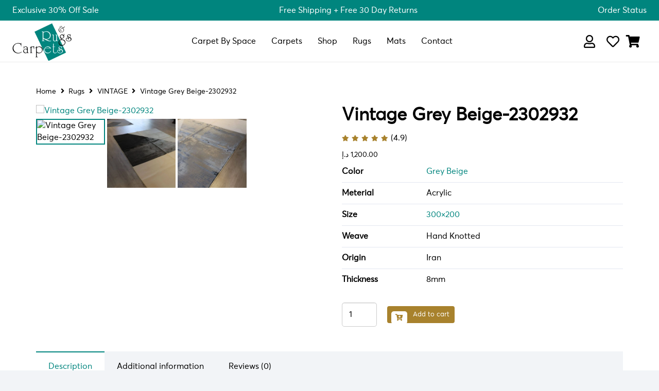

--- FILE ---
content_type: text/html; charset=UTF-8
request_url: https://rugsandcarpets.ae/product/vintage-grey-beige-2302932
body_size: 38659
content:
<!DOCTYPE HTML>
<html lang="en-US" prefix="og: https://ogp.me/ns#">
<head>
	<meta charset="UTF-8">
	
<!-- Search Engine Optimization by Rank Math - https://rankmath.com/ -->
<title>Vintage Grey Beige-2302932 - Rugs and Carpets</title>
<meta name="description" content="This hand-knotted vintage gray beige rug mixes multi-tonal acrylic fibers into an underfoot work of art. At 300cm x 200cm, it makes a plush foundation in living rooms, dining spaces, and master suites. Its 8mm pile thickness feels gentle under the foot with cozy softness. Its gray-beige hue blends seamlessly into both modern and traditional decors. The hand-knotted quality lends natural artistry. Whether you roll it out alone or mix it with other rugs, this rug brings warmth and texture without any hassle."/>
<meta name="robots" content="follow, index, max-snippet:-1, max-video-preview:-1, max-image-preview:large"/>
<link rel="canonical" href="https://rugsandcarpets.ae/product/vintage-grey-beige-2302932" />
<meta property="og:locale" content="en_US" />
<meta property="og:type" content="product" />
<meta property="og:title" content="Vintage Grey Beige-2302932 - Rugs and Carpets" />
<meta property="og:description" content="This hand-knotted vintage gray beige rug mixes multi-tonal acrylic fibers into an underfoot work of art. At 300cm x 200cm, it makes a plush foundation in living rooms, dining spaces, and master suites. Its 8mm pile thickness feels gentle under the foot with cozy softness. Its gray-beige hue blends seamlessly into both modern and traditional decors. The hand-knotted quality lends natural artistry. Whether you roll it out alone or mix it with other rugs, this rug brings warmth and texture without any hassle." />
<meta property="og:url" content="https://rugsandcarpets.ae/product/vintage-grey-beige-2302932" />
<meta property="og:site_name" content="Rugs and Carpets" />
<meta property="og:updated_time" content="2025-12-25T06:59:48+00:00" />
<meta property="og:image" content="https://rugsandcarpets.ae/wp-content/uploads/2023/08/VintageRugs2302932_1-1.jpg" />
<meta property="og:image:secure_url" content="https://rugsandcarpets.ae/wp-content/uploads/2023/08/VintageRugs2302932_1-1.jpg" />
<meta property="og:image:width" content="800" />
<meta property="og:image:height" content="800" />
<meta property="og:image:alt" content="Vintage Grey Beige-2302932" />
<meta property="og:image:type" content="image/jpeg" />
<meta property="product:price:amount" content="1200" />
<meta property="product:price:currency" content="AED" />
<meta property="product:availability" content="instock" />
<meta name="twitter:card" content="summary_large_image" />
<meta name="twitter:title" content="Vintage Grey Beige-2302932 - Rugs and Carpets" />
<meta name="twitter:description" content="This hand-knotted vintage gray beige rug mixes multi-tonal acrylic fibers into an underfoot work of art. At 300cm x 200cm, it makes a plush foundation in living rooms, dining spaces, and master suites. Its 8mm pile thickness feels gentle under the foot with cozy softness. Its gray-beige hue blends seamlessly into both modern and traditional decors. The hand-knotted quality lends natural artistry. Whether you roll it out alone or mix it with other rugs, this rug brings warmth and texture without any hassle." />
<meta name="twitter:image" content="https://rugsandcarpets.ae/wp-content/uploads/2023/08/VintageRugs2302932_1-1.jpg" />
<meta name="twitter:label1" content="Price" />
<meta name="twitter:data1" content="1,200.00&nbsp;&#x62f;.&#x625;" />
<meta name="twitter:label2" content="Availability" />
<meta name="twitter:data2" content="In stock" />
<script type="application/ld+json" class="rank-math-schema">{"@context":"https://schema.org","@graph":[{"@type":"Place","@id":"https://rugsandcarpets.ae/#place","address":{"@type":"PostalAddress","streetAddress":"Al Ameed Plaza","addressLocality":"Al Quoz Forth","addressRegion":"Dubai"}},{"@type":"Organization","@id":"https://rugsandcarpets.ae/#organization","name":"Rugs and Carpets","url":"https://rugsandcarpets.ae","email":"info@rugsandcarpets.ae","address":{"@type":"PostalAddress","streetAddress":"Al Ameed Plaza","addressLocality":"Al Quoz Forth","addressRegion":"Dubai"},"logo":{"@type":"ImageObject","@id":"https://rugsandcarpets.ae/#logo","url":"http://rugsandcarpets.ae/wp-content/uploads/2023/12/images-1.png","contentUrl":"http://rugsandcarpets.ae/wp-content/uploads/2023/12/images-1.png","caption":"Rugs and Carpets","inLanguage":"en-US","width":"524","height":"342"},"contactPoint":[{"@type":"ContactPoint","telephone":"+971 50 213 6062","contactType":"customer support"}],"location":{"@id":"https://rugsandcarpets.ae/#place"}},{"@type":"WebSite","@id":"https://rugsandcarpets.ae/#website","url":"https://rugsandcarpets.ae","name":"Rugs and Carpets","publisher":{"@id":"https://rugsandcarpets.ae/#organization"},"inLanguage":"en-US"},{"@type":"ImageObject","@id":"https://rugsandcarpets.ae/wp-content/uploads/2023/08/VintageRugs2302932_1-1.jpg","url":"https://rugsandcarpets.ae/wp-content/uploads/2023/08/VintageRugs2302932_1-1.jpg","width":"800","height":"800","inLanguage":"en-US"},{"@type":"ItemPage","@id":"https://rugsandcarpets.ae/product/vintage-grey-beige-2302932#webpage","url":"https://rugsandcarpets.ae/product/vintage-grey-beige-2302932","name":"Vintage Grey Beige-2302932 - Rugs and Carpets","datePublished":"2023-08-18T04:16:16+00:00","dateModified":"2025-12-25T06:59:48+00:00","isPartOf":{"@id":"https://rugsandcarpets.ae/#website"},"primaryImageOfPage":{"@id":"https://rugsandcarpets.ae/wp-content/uploads/2023/08/VintageRugs2302932_1-1.jpg"},"inLanguage":"en-US"},{"@type":"Product","name":"Vintage Grey Beige-2302932 - Rugs and Carpets","description":"This hand-knotted vintage gray beige rug mixes multi-tonal acrylic fibers into an underfoot work of art. At 300cm x 200cm, it makes a plush foundation in living rooms, dining spaces, and master suites. Its 8mm pile thickness feels gentle under the foot with cozy softness. Its gray-beige hue blends seamlessly into both modern and traditional decors. The hand-knotted quality lends natural artistry. Whether you roll it out alone or mix it with other rugs, this rug brings warmth and texture without any hassle.","sku":"2302932","category":"Rugs &gt; VINTAGE","mainEntityOfPage":{"@id":"https://rugsandcarpets.ae/product/vintage-grey-beige-2302932#webpage"},"height":{"@type":"QuantitativeValue","unitCode":"CMT"},"width":{"@type":"QuantitativeValue","unitCode":"CMT","value":"300"},"depth":{"@type":"QuantitativeValue","unitCode":"CMT","value":"400"},"image":[{"@type":"ImageObject","url":"https://rugsandcarpets.ae/wp-content/uploads/2023/08/VintageRugs2302932_1-1.jpg","height":"800","width":"800"},{"@type":"ImageObject","url":"https://rugsandcarpets.ae/wp-content/uploads/2023/08/VintageRugs2302932_2.jpg","height":"800","width":"800"},{"@type":"ImageObject","url":"https://rugsandcarpets.ae/wp-content/uploads/2023/08/VintageRugs2302932_3.jpg","height":"800","width":"800"}],"offers":{"@type":"Offer","price":"1200.00","priceCurrency":"AED","priceValidUntil":"2027-12-31","availability":"https://schema.org/InStock","itemCondition":"NewCondition","url":"https://rugsandcarpets.ae/product/vintage-grey-beige-2302932","seller":{"@type":"Organization","@id":"https://rugsandcarpets.ae/","name":"Rugs and Carpets","url":"https://rugsandcarpets.ae","logo":"http://rugsandcarpets.ae/wp-content/uploads/2023/12/images-1.png"},"priceSpecification":{"price":"1200","priceCurrency":"AED","valueAddedTaxIncluded":"false"}},"color":"Grey Beige","additionalProperty":[{"@type":"PropertyValue","name":"pa_meterial","value":"Acrylic"},{"@type":"PropertyValue","name":"pa_size","value":"300x200"},{"@type":"PropertyValue","name":"pa_weave","value":"Hand Knotted"},{"@type":"PropertyValue","name":"pa_origin","value":"Iran"},{"@type":"PropertyValue","name":"pa_thickness","value":"8mm"}],"@id":"https://rugsandcarpets.ae/product/vintage-grey-beige-2302932#richSnippet"}]}</script>
<!-- /Rank Math WordPress SEO plugin -->

<link rel='dns-prefetch' href='//fonts.googleapis.com' />
<link rel="alternate" type="application/rss+xml" title="Rugs and Carpets &raquo; Feed" href="https://rugsandcarpets.ae/feed" />
<link rel="alternate" type="application/rss+xml" title="Rugs and Carpets &raquo; Comments Feed" href="https://rugsandcarpets.ae/comments/feed" />
<link rel="alternate" type="application/rss+xml" title="Rugs and Carpets &raquo; Vintage Grey Beige-2302932 Comments Feed" href="https://rugsandcarpets.ae/product/vintage-grey-beige-2302932/feed" />
<link rel="alternate" title="oEmbed (JSON)" type="application/json+oembed" href="https://rugsandcarpets.ae/wp-json/oembed/1.0/embed?url=https%3A%2F%2Frugsandcarpets.ae%2Fproduct%2Fvintage-grey-beige-2302932" />
<link rel="alternate" title="oEmbed (XML)" type="text/xml+oembed" href="https://rugsandcarpets.ae/wp-json/oembed/1.0/embed?url=https%3A%2F%2Frugsandcarpets.ae%2Fproduct%2Fvintage-grey-beige-2302932&#038;format=xml" />
<meta name="viewport" content="width=device-width, initial-scale=1">
<meta name="theme-color" content="#f2f4f7">
<link rel="preload" href="https://rugsandcarpets.ae/wp-content/uploads/2023/12/AvertaStd-Regular.woff" as="font" type="font/woff" crossorigin><style id='wp-img-auto-sizes-contain-inline-css'>
img:is([sizes=auto i],[sizes^="auto," i]){contain-intrinsic-size:3000px 1500px}
/*# sourceURL=wp-img-auto-sizes-contain-inline-css */
</style>
<style id='wp-emoji-styles-inline-css'>

	img.wp-smiley, img.emoji {
		display: inline !important;
		border: none !important;
		box-shadow: none !important;
		height: 1em !important;
		width: 1em !important;
		margin: 0 0.07em !important;
		vertical-align: -0.1em !important;
		background: none !important;
		padding: 0 !important;
	}
/*# sourceURL=wp-emoji-styles-inline-css */
</style>
<link rel='stylesheet' id='photoswipe-css' href='https://rugsandcarpets.ae/wp-content/plugins/woocommerce/assets/css/photoswipe/photoswipe.min.css?ver=10.4.2' media='all' />
<link rel='stylesheet' id='photoswipe-default-skin-css' href='https://rugsandcarpets.ae/wp-content/plugins/woocommerce/assets/css/photoswipe/default-skin/default-skin.min.css?ver=10.4.2' media='all' />
<style id='woocommerce-inline-inline-css'>
.woocommerce form .form-row .required { visibility: visible; }
/*# sourceURL=woocommerce-inline-inline-css */
</style>
<link rel='stylesheet' id='us-fonts-css' href='https://fonts.googleapis.com/css?family=Open+Sans%3A400%2C700&#038;display=swap&#038;ver=6.9' media='all' />
<link rel='stylesheet' id='chaty-front-css-css' href='https://rugsandcarpets.ae/wp-content/plugins/chaty/css/chaty-front.min.css?ver=3.5.01740561188' media='all' />
<link rel='stylesheet' id='wc_stripe_express_checkout_style-css' href='https://rugsandcarpets.ae/wp-content/plugins/woocommerce-gateway-stripe/build/express-checkout.css?ver=f49792bd42ded7e3e1cb' media='all' />
<link rel='stylesheet' id='us-theme-css' href='https://rugsandcarpets.ae/wp-content/uploads/us-assets/rugsandcarpets.ae.css?ver=a4f20cff' media='all' />
<script src="https://rugsandcarpets.ae/wp-includes/js/jquery/jquery.min.js?ver=3.7.1" id="jquery-core-js"></script>
<script src="https://rugsandcarpets.ae/wp-content/plugins/woocommerce/assets/js/jquery-blockui/jquery.blockUI.min.js?ver=2.7.0-wc.10.4.2" id="wc-jquery-blockui-js" defer data-wp-strategy="defer"></script>
<script id="wc-add-to-cart-js-extra">
var wc_add_to_cart_params = {"ajax_url":"/wp-admin/admin-ajax.php","wc_ajax_url":"/?wc-ajax=%%endpoint%%","i18n_view_cart":"View cart","cart_url":"https://rugsandcarpets.ae/cart","is_cart":"","cart_redirect_after_add":"no"};
//# sourceURL=wc-add-to-cart-js-extra
</script>
<script src="https://rugsandcarpets.ae/wp-content/plugins/woocommerce/assets/js/frontend/add-to-cart.min.js?ver=10.4.2" id="wc-add-to-cart-js" defer data-wp-strategy="defer"></script>
<script src="https://rugsandcarpets.ae/wp-content/plugins/woocommerce/assets/js/zoom/jquery.zoom.min.js?ver=1.7.21-wc.10.4.2" id="wc-zoom-js" defer data-wp-strategy="defer"></script>
<script src="https://rugsandcarpets.ae/wp-content/plugins/woocommerce/assets/js/flexslider/jquery.flexslider.min.js?ver=2.7.2-wc.10.4.2" id="wc-flexslider-js" defer data-wp-strategy="defer"></script>
<script src="https://rugsandcarpets.ae/wp-content/plugins/woocommerce/assets/js/photoswipe/photoswipe.min.js?ver=4.1.1-wc.10.4.2" id="wc-photoswipe-js" defer data-wp-strategy="defer"></script>
<script src="https://rugsandcarpets.ae/wp-content/plugins/woocommerce/assets/js/photoswipe/photoswipe-ui-default.min.js?ver=4.1.1-wc.10.4.2" id="wc-photoswipe-ui-default-js" defer data-wp-strategy="defer"></script>
<script id="wc-single-product-js-extra">
var wc_single_product_params = {"i18n_required_rating_text":"Please select a rating","i18n_rating_options":["1 of 5 stars","2 of 5 stars","3 of 5 stars","4 of 5 stars","5 of 5 stars"],"i18n_product_gallery_trigger_text":"View full-screen image gallery","review_rating_required":"yes","flexslider":{"rtl":false,"animation":"slide","smoothHeight":true,"directionNav":false,"controlNav":"thumbnails","slideshow":false,"animationSpeed":500,"animationLoop":false,"allowOneSlide":false},"zoom_enabled":"1","zoom_options":[],"photoswipe_enabled":"1","photoswipe_options":{"shareEl":false,"closeOnScroll":false,"history":false,"hideAnimationDuration":0,"showAnimationDuration":0},"flexslider_enabled":"1"};
//# sourceURL=wc-single-product-js-extra
</script>
<script src="https://rugsandcarpets.ae/wp-content/plugins/woocommerce/assets/js/frontend/single-product.min.js?ver=10.4.2" id="wc-single-product-js" defer data-wp-strategy="defer"></script>
<script src="https://rugsandcarpets.ae/wp-content/plugins/woocommerce/assets/js/js-cookie/js.cookie.min.js?ver=2.1.4-wc.10.4.2" id="wc-js-cookie-js" defer data-wp-strategy="defer"></script>
<script id="woocommerce-js-extra">
var woocommerce_params = {"ajax_url":"/wp-admin/admin-ajax.php","wc_ajax_url":"/?wc-ajax=%%endpoint%%","i18n_password_show":"Show password","i18n_password_hide":"Hide password"};
//# sourceURL=woocommerce-js-extra
</script>
<script src="https://rugsandcarpets.ae/wp-content/plugins/woocommerce/assets/js/frontend/woocommerce.min.js?ver=10.4.2" id="woocommerce-js" defer data-wp-strategy="defer"></script>
<script id="WCPAY_ASSETS-js-extra">
var wcpayAssets = {"url":"https://rugsandcarpets.ae/wp-content/plugins/woocommerce-payments/dist/"};
//# sourceURL=WCPAY_ASSETS-js-extra
</script>
<script></script><link rel="https://api.w.org/" href="https://rugsandcarpets.ae/wp-json/" /><link rel="alternate" title="JSON" type="application/json" href="https://rugsandcarpets.ae/wp-json/wp/v2/product/421" /><link rel="EditURI" type="application/rsd+xml" title="RSD" href="https://rugsandcarpets.ae/xmlrpc.php?rsd" />
<meta name="generator" content="WordPress 6.9" />
<link rel='shortlink' href='https://rugsandcarpets.ae/?p=421' />
<!-- start Simple Custom CSS and JS -->
<script>
/* Default comment here */ 

jQuery(document).ready(function () {
    function toggleClassOnMobile() {
		if (jQuery(window).width() <= 768) { // Adjust breakpoint as needed
//             jQuery(".benefit_iconbox").addClass("iconpos_left");
// 			jQuery(".benefit_iconbox").removeClass("iconpos_top");
        } else {
//             jQuery(".benefit_iconbox").removeClass("iconpos_left");
// 			jQuery(".benefit_iconbox").addClass("iconpos_top");
        }
    }

    // Run on page load
    toggleClassOnMobile();

    // Run on window resize
//     jquery(window).resize(function () {
//         toggleClassOnMobile();
//     });
});</script>
<!-- end Simple Custom CSS and JS -->
<!-- start Simple Custom CSS and JS -->
<style>
/* Add your CSS code here.

For example:
.example {
    color: red;
}

For brushing up on your CSS knowledge, check out http://www.w3schools.com/css/css_syntax.asp

End of comment */ 

.view_product{
    font-size: 13px;
    line-height: 1.2 !important;
    font-weight: 400;
    font-style: normal;
    text-transform: none;
    letter-spacing: 0em;
    padding: 0.7em 0.8em;
    background: #00857e;
    border-color: transparent;
    color: #ffffff !important;
}
.view_product:hover{
    background: transparent;
    border-color: #00857e;
    color: #00857e !important;
}
.view_product:before{
    content: '';
    position: absolute;
    top: 0;
    left: 0;
    right: 0;
    bottom: 0;
    border-radius: inherit;
    border-style: solid;
    border-color: inherit;
    border-image: inherit;
    border-width: 1px !important;
}
.get_quote{
    font-size: 13px;
    line-height: 1.2 !important;
    font-weight: 400;
    font-style: normal;
    text-transform: none;
    letter-spacing: 0em;
    border-radius: 0em;
    padding: 0.7em 0.8em;
    background: transparent;
    border-color: #2B6B77;
    color: #2B6B77 !important;
}
.get_quote:hover{
    background: #00857e;
    border-color: transparent;
    color: #ffffff !important;
}
.get_quote:before{
    content: '';
    position: absolute;
    top: 0;
    left: 0;
    right: 0;
    bottom: 0;
    border-radius: inherit;
    border-style: solid;
    border-color: inherit;
    border-image: inherit;
    border-width: 1px;
}
.cta_row::before {
  content: "";
  position: absolute;
  top: 0;
  left: 0;
  height: 100%;
  width: 100%;
  background: rgba(0, 0, 0, 0.01); /* black overlay with 50% opacity */
  z-index: -1;
}
.header_search .fa-search{
	margin-right: 0px !important;
}

@media (max-width: 767px){
	.choose_sect_iconbox .w-iconbox-icon{
        font-size: 3rem !important;
    }
	.reverse_stacking  .g-cols {
	  	display: flex;
    	flex-direction: column-reverse;
	}
}
@media (min-width: 768px) and (max-width: 1024px) {
  	.tablet_full_width .g-cols {
	  	grid-template-columns: repeat(1, 1fr);
  	}
	.tablet_half_width .g-cols {
		grid-template-columns: repeat(2, 2fr);
	}
	
	.tablet_inner_full_width{
		grid-template-columns: repeat(1, 1fr) !important;
	}
	.table_full_width_service{
		grid-template-columns: 7fr 5fr !important;
	}
	.tablet_half_width{
		grid-template-columns: repeat(2, 2fr) !important;
	}
	.no_icon .w-iconbox-icon{
		display:none !important;
	}
	.no_col_gap .g-cols{
		--gap: 0rem !important;
	}
	.reverse_stacking  .g-cols {
	  	display: flex;
    	flex-direction: column-reverse;
	}
	.tablet_valign_center .wpb_column{
		justify-content: center !important;
	}
	.footer_custom_width{
		grid-template-columns: repeat(3, 1fr) !important;
	}
}
@media (max-width: 1024px) {
	.text_center{
		text-align: center !important;
	}	
}</style>
<!-- end Simple Custom CSS and JS -->
		<script id="us_add_no_touch">
			if ( ! /Android|webOS|iPhone|iPad|iPod|BlackBerry|IEMobile|Opera Mini/i.test( navigator.userAgent ) ) {
				document.documentElement.classList.add( "no-touch" );
			}
		</script>
				<script id="us_color_scheme_switch_class">
			if ( document.cookie.includes( "us_color_scheme_switch_is_on=true" ) ) {
				document.documentElement.classList.add( "us-color-scheme-on" );
			}
		</script>
			<noscript><style>.woocommerce-product-gallery{ opacity: 1 !important; }</style></noscript>
	<meta name="generator" content="Powered by WPBakery Page Builder - drag and drop page builder for WordPress."/>
<link rel="icon" href="https://rugsandcarpets.ae/wp-content/uploads/2024/02/cropped-Rugs-and-Carpets-favicon-32x32.png" sizes="32x32" />
<link rel="icon" href="https://rugsandcarpets.ae/wp-content/uploads/2024/02/cropped-Rugs-and-Carpets-favicon-192x192.png" sizes="192x192" />
<link rel="apple-touch-icon" href="https://rugsandcarpets.ae/wp-content/uploads/2024/02/cropped-Rugs-and-Carpets-favicon-180x180.png" />
<meta name="msapplication-TileImage" content="https://rugsandcarpets.ae/wp-content/uploads/2024/02/cropped-Rugs-and-Carpets-favicon-270x270.png" />
		<style id="wp-custom-css">
			.w-search.layout_simple input {
    width: 100%;
    background: white;
    box-shadow: none;
    border: solid 1px #d7d7d7;
    border-radius: 39px;
}

.w-search.layout_simple .w-btn i{
	    margin-right: -515px;
}
#page-header img{
	    margin-top: 0px;
}
.fa-circle:before {
    content: "\f111";
    color: #00857E;
}
@media (max-width: 767px){
#page-header img{
	    margin-top: 0px;
}
	
}		</style>
		<noscript><style> .wpb_animate_when_almost_visible { opacity: 1; }</style></noscript>		<style id="us-icon-fonts">@font-face{font-display:swap;font-style:normal;font-family:"fontawesome";font-weight:900;src:url("https://rugsandcarpets.ae/wp-content/themes/Impreza/fonts/fa-solid-900.woff2?ver=8.41") format("woff2")}.fas{font-family:"fontawesome";font-weight:900}@font-face{font-display:swap;font-style:normal;font-family:"fontawesome";font-weight:400;src:url("https://rugsandcarpets.ae/wp-content/themes/Impreza/fonts/fa-regular-400.woff2?ver=8.41") format("woff2")}.far{font-family:"fontawesome";font-weight:400}@font-face{font-display:swap;font-style:normal;font-family:"fontawesome";font-weight:300;src:url("https://rugsandcarpets.ae/wp-content/themes/Impreza/fonts/fa-light-300.woff2?ver=8.41") format("woff2")}.fal{font-family:"fontawesome";font-weight:300}@font-face{font-display:swap;font-style:normal;font-family:"Font Awesome 5 Duotone";font-weight:900;src:url("https://rugsandcarpets.ae/wp-content/themes/Impreza/fonts/fa-duotone-900.woff2?ver=8.41") format("woff2")}.fad{font-family:"Font Awesome 5 Duotone";font-weight:900}.fad{position:relative}.fad:before{position:absolute}.fad:after{opacity:0.4}@font-face{font-display:swap;font-style:normal;font-family:"Font Awesome 5 Brands";font-weight:400;src:url("https://rugsandcarpets.ae/wp-content/themes/Impreza/fonts/fa-brands-400.woff2?ver=8.41") format("woff2")}.fab{font-family:"Font Awesome 5 Brands";font-weight:400}@font-face{font-display:block;font-style:normal;font-family:"Material Icons";font-weight:400;src:url("https://rugsandcarpets.ae/wp-content/themes/Impreza/fonts/material-icons.woff2?ver=8.41") format("woff2")}.material-icons{font-family:"Material Icons";font-weight:400}</style>
				<style id="us-current-header-css"> .l-subheader.at_top,.l-subheader.at_top .w-dropdown-list,.l-subheader.at_top .type_mobile .w-nav-list.level_1{background:#00857E;color:#ffffff}.no-touch .l-subheader.at_top a:hover,.no-touch .l-header.bg_transparent .l-subheader.at_top .w-dropdown.opened a:hover{color:var(--color-header-top-text-hover)}.l-header.bg_transparent:not(.sticky) .l-subheader.at_top{background:var(--color-header-top-transparent-bg);color:var(--color-header-top-transparent-text)}.no-touch .l-header.bg_transparent:not(.sticky) .at_top .w-cart-link:hover,.no-touch .l-header.bg_transparent:not(.sticky) .at_top .w-text a:hover,.no-touch .l-header.bg_transparent:not(.sticky) .at_top .w-html a:hover,.no-touch .l-header.bg_transparent:not(.sticky) .at_top .w-nav>a:hover,.no-touch .l-header.bg_transparent:not(.sticky) .at_top .w-menu a:hover,.no-touch .l-header.bg_transparent:not(.sticky) .at_top .w-search>a:hover,.no-touch .l-header.bg_transparent:not(.sticky) .at_top .w-socials.shape_none.color_text a:hover,.no-touch .l-header.bg_transparent:not(.sticky) .at_top .w-socials.shape_none.color_link a:hover,.no-touch .l-header.bg_transparent:not(.sticky) .at_top .w-dropdown a:hover,.no-touch .l-header.bg_transparent:not(.sticky) .at_top .type_desktop .menu-item.level_1.opened>a,.no-touch .l-header.bg_transparent:not(.sticky) .at_top .type_desktop .menu-item.level_1:hover>a{color:var(--color-header-top-transparent-text-hover)}.l-subheader.at_middle,.l-subheader.at_middle .w-dropdown-list,.l-subheader.at_middle .type_mobile .w-nav-list.level_1{background:var(--color-header-middle-bg);color:#000000}.no-touch .l-subheader.at_middle a:hover,.no-touch .l-header.bg_transparent .l-subheader.at_middle .w-dropdown.opened a:hover{color:var(--color-header-middle-text-hover)}.l-header.bg_transparent:not(.sticky) .l-subheader.at_middle{background:var(--color-header-transparent-bg);color:var(--color-header-transparent-text)}.no-touch .l-header.bg_transparent:not(.sticky) .at_middle .w-cart-link:hover,.no-touch .l-header.bg_transparent:not(.sticky) .at_middle .w-text a:hover,.no-touch .l-header.bg_transparent:not(.sticky) .at_middle .w-html a:hover,.no-touch .l-header.bg_transparent:not(.sticky) .at_middle .w-nav>a:hover,.no-touch .l-header.bg_transparent:not(.sticky) .at_middle .w-menu a:hover,.no-touch .l-header.bg_transparent:not(.sticky) .at_middle .w-search>a:hover,.no-touch .l-header.bg_transparent:not(.sticky) .at_middle .w-socials.shape_none.color_text a:hover,.no-touch .l-header.bg_transparent:not(.sticky) .at_middle .w-socials.shape_none.color_link a:hover,.no-touch .l-header.bg_transparent:not(.sticky) .at_middle .w-dropdown a:hover,.no-touch .l-header.bg_transparent:not(.sticky) .at_middle .type_desktop .menu-item.level_1.opened>a,.no-touch .l-header.bg_transparent:not(.sticky) .at_middle .type_desktop .menu-item.level_1:hover>a{color:var(--color-header-transparent-text-hover)}.header_ver .l-header{background:var(--color-header-middle-bg);color:#000000}@media (min-width:1381px){.hidden_for_default{display:none!important}.l-subheader.at_bottom{display:none}.l-header{position:relative;z-index:111}.l-subheader{margin:0 auto}.l-subheader.width_full{padding-left:1.5rem;padding-right:1.5rem}.l-subheader-h{display:flex;align-items:center;position:relative;margin:0 auto;max-width:var(--site-content-width,1200px);height:inherit}.w-header-show{display:none}.l-header.pos_fixed{position:fixed;left:var(--site-outline-width,0);right:var(--site-outline-width,0)}.l-header.pos_fixed:not(.notransition) .l-subheader{transition-property:transform,background,box-shadow,line-height,height,visibility;transition-duration:.3s;transition-timing-function:cubic-bezier(.78,.13,.15,.86)}.headerinpos_bottom.sticky_first_section .l-header.pos_fixed{position:fixed!important}.header_hor .l-header.sticky_auto_hide{transition:margin .3s cubic-bezier(.78,.13,.15,.86) .1s}.header_hor .l-header.sticky_auto_hide.down{margin-top:calc(-1.1 * var(--header-sticky-height,0px) )}.l-header.bg_transparent:not(.sticky) .l-subheader{box-shadow:none!important;background:none}.l-header.bg_transparent~.l-main .l-section.width_full.height_auto:first-of-type>.l-section-h{padding-top:0!important;padding-bottom:0!important}.l-header.pos_static.bg_transparent{position:absolute;left:var(--site-outline-width,0);right:var(--site-outline-width,0)}.l-subheader.width_full .l-subheader-h{max-width:none!important}.l-header.shadow_thin .l-subheader.at_middle,.l-header.shadow_thin .l-subheader.at_bottom{box-shadow:0 1px 0 rgba(0,0,0,0.08)}.l-header.shadow_wide .l-subheader.at_middle,.l-header.shadow_wide .l-subheader.at_bottom{box-shadow:0 3px 5px -1px rgba(0,0,0,0.1),0 2px 1px -1px rgba(0,0,0,0.05)}.header_hor .l-subheader-cell>.w-cart{margin-left:0;margin-right:0}:root{--header-height:120px;--header-sticky-height:80px}.l-header:before{content:'120'}.l-header.sticky:before{content:'80'}.l-subheader.at_top{line-height:40px;height:40px;overflow:visible;visibility:visible}.l-header.sticky .l-subheader.at_top{line-height:0px;height:0px;overflow:hidden;visibility:hidden}.l-subheader.at_middle{line-height:80px;height:80px;overflow:visible;visibility:visible}.l-header.sticky .l-subheader.at_middle{line-height:80px;height:80px;overflow:visible;visibility:visible}.l-subheader.at_bottom{line-height:50px;height:50px;overflow:visible;visibility:visible}.l-header.sticky .l-subheader.at_bottom{line-height:50px;height:50px;overflow:visible;visibility:visible}.headerinpos_above .l-header.pos_fixed{overflow:hidden;transition:transform 0.3s;transform:translate3d(0,-100%,0)}.headerinpos_above .l-header.pos_fixed.sticky{overflow:visible;transform:none}.headerinpos_above .l-header.pos_fixed~.l-section>.l-section-h,.headerinpos_above .l-header.pos_fixed~.l-main .l-section:first-of-type>.l-section-h{padding-top:0!important}.headerinpos_below .l-header.pos_fixed:not(.sticky){position:absolute;top:100%}.headerinpos_below .l-header.pos_fixed~.l-main>.l-section:first-of-type>.l-section-h{padding-top:0!important}.headerinpos_below .l-header.pos_fixed~.l-main .l-section.full_height:nth-of-type(2){min-height:100vh}.headerinpos_below .l-header.pos_fixed~.l-main>.l-section:nth-of-type(2)>.l-section-h{padding-top:var(--header-height)}.headerinpos_bottom .l-header.pos_fixed:not(.sticky){position:absolute;top:100vh}.headerinpos_bottom .l-header.pos_fixed~.l-main>.l-section:first-of-type>.l-section-h{padding-top:0!important}.headerinpos_bottom .l-header.pos_fixed~.l-main>.l-section:first-of-type>.l-section-h{padding-bottom:var(--header-height)}.headerinpos_bottom .l-header.pos_fixed.bg_transparent~.l-main .l-section.valign_center:not(.height_auto):first-of-type>.l-section-h{top:calc( var(--header-height) / 2 )}.headerinpos_bottom .l-header.pos_fixed:not(.sticky) .w-cart-dropdown,.headerinpos_bottom .l-header.pos_fixed:not(.sticky) .w-nav.type_desktop .w-nav-list.level_2{bottom:100%;transform-origin:0 100%}.headerinpos_bottom .l-header.pos_fixed:not(.sticky) .w-nav.type_mobile.m_layout_dropdown .w-nav-list.level_1{top:auto;bottom:100%;box-shadow:var(--box-shadow-up)}.headerinpos_bottom .l-header.pos_fixed:not(.sticky) .w-nav.type_desktop .w-nav-list.level_3,.headerinpos_bottom .l-header.pos_fixed:not(.sticky) .w-nav.type_desktop .w-nav-list.level_4{top:auto;bottom:0;transform-origin:0 100%}.headerinpos_bottom .l-header.pos_fixed:not(.sticky) .w-dropdown-list{top:auto;bottom:-0.4em;padding-top:0.4em;padding-bottom:2.4em}.admin-bar .l-header.pos_static.bg_solid~.l-main .l-section.full_height:first-of-type{min-height:calc( 100vh - var(--header-height) - 32px )}.admin-bar .l-header.pos_fixed:not(.sticky_auto_hide)~.l-main .l-section.full_height:not(:first-of-type){min-height:calc( 100vh - var(--header-sticky-height) - 32px )}.admin-bar.headerinpos_below .l-header.pos_fixed~.l-main .l-section.full_height:nth-of-type(2){min-height:calc(100vh - 32px)}}@media (min-width:1025px) and (max-width:1380px){.hidden_for_laptops{display:none!important}.l-subheader.at_bottom{display:none}.l-header{position:relative;z-index:111}.l-subheader{margin:0 auto}.l-subheader.width_full{padding-left:1.5rem;padding-right:1.5rem}.l-subheader-h{display:flex;align-items:center;position:relative;margin:0 auto;max-width:var(--site-content-width,1200px);height:inherit}.w-header-show{display:none}.l-header.pos_fixed{position:fixed;left:var(--site-outline-width,0);right:var(--site-outline-width,0)}.l-header.pos_fixed:not(.notransition) .l-subheader{transition-property:transform,background,box-shadow,line-height,height,visibility;transition-duration:.3s;transition-timing-function:cubic-bezier(.78,.13,.15,.86)}.headerinpos_bottom.sticky_first_section .l-header.pos_fixed{position:fixed!important}.header_hor .l-header.sticky_auto_hide{transition:margin .3s cubic-bezier(.78,.13,.15,.86) .1s}.header_hor .l-header.sticky_auto_hide.down{margin-top:calc(-1.1 * var(--header-sticky-height,0px) )}.l-header.bg_transparent:not(.sticky) .l-subheader{box-shadow:none!important;background:none}.l-header.bg_transparent~.l-main .l-section.width_full.height_auto:first-of-type>.l-section-h{padding-top:0!important;padding-bottom:0!important}.l-header.pos_static.bg_transparent{position:absolute;left:var(--site-outline-width,0);right:var(--site-outline-width,0)}.l-subheader.width_full .l-subheader-h{max-width:none!important}.l-header.shadow_thin .l-subheader.at_middle,.l-header.shadow_thin .l-subheader.at_bottom{box-shadow:0 1px 0 rgba(0,0,0,0.08)}.l-header.shadow_wide .l-subheader.at_middle,.l-header.shadow_wide .l-subheader.at_bottom{box-shadow:0 3px 5px -1px rgba(0,0,0,0.1),0 2px 1px -1px rgba(0,0,0,0.05)}.header_hor .l-subheader-cell>.w-cart{margin-left:0;margin-right:0}:root{--header-height:120px;--header-sticky-height:80px}.l-header:before{content:'120'}.l-header.sticky:before{content:'80'}.l-subheader.at_top{line-height:40px;height:40px;overflow:visible;visibility:visible}.l-header.sticky .l-subheader.at_top{line-height:0px;height:0px;overflow:hidden;visibility:hidden}.l-subheader.at_middle{line-height:80px;height:80px;overflow:visible;visibility:visible}.l-header.sticky .l-subheader.at_middle{line-height:80px;height:80px;overflow:visible;visibility:visible}.l-subheader.at_bottom{line-height:50px;height:50px;overflow:visible;visibility:visible}.l-header.sticky .l-subheader.at_bottom{line-height:50px;height:50px;overflow:visible;visibility:visible}.headerinpos_above .l-header.pos_fixed{overflow:hidden;transition:transform 0.3s;transform:translate3d(0,-100%,0)}.headerinpos_above .l-header.pos_fixed.sticky{overflow:visible;transform:none}.headerinpos_above .l-header.pos_fixed~.l-section>.l-section-h,.headerinpos_above .l-header.pos_fixed~.l-main .l-section:first-of-type>.l-section-h{padding-top:0!important}.headerinpos_below .l-header.pos_fixed:not(.sticky){position:absolute;top:100%}.headerinpos_below .l-header.pos_fixed~.l-main>.l-section:first-of-type>.l-section-h{padding-top:0!important}.headerinpos_below .l-header.pos_fixed~.l-main .l-section.full_height:nth-of-type(2){min-height:100vh}.headerinpos_below .l-header.pos_fixed~.l-main>.l-section:nth-of-type(2)>.l-section-h{padding-top:var(--header-height)}.headerinpos_bottom .l-header.pos_fixed:not(.sticky){position:absolute;top:100vh}.headerinpos_bottom .l-header.pos_fixed~.l-main>.l-section:first-of-type>.l-section-h{padding-top:0!important}.headerinpos_bottom .l-header.pos_fixed~.l-main>.l-section:first-of-type>.l-section-h{padding-bottom:var(--header-height)}.headerinpos_bottom .l-header.pos_fixed.bg_transparent~.l-main .l-section.valign_center:not(.height_auto):first-of-type>.l-section-h{top:calc( var(--header-height) / 2 )}.headerinpos_bottom .l-header.pos_fixed:not(.sticky) .w-cart-dropdown,.headerinpos_bottom .l-header.pos_fixed:not(.sticky) .w-nav.type_desktop .w-nav-list.level_2{bottom:100%;transform-origin:0 100%}.headerinpos_bottom .l-header.pos_fixed:not(.sticky) .w-nav.type_mobile.m_layout_dropdown .w-nav-list.level_1{top:auto;bottom:100%;box-shadow:var(--box-shadow-up)}.headerinpos_bottom .l-header.pos_fixed:not(.sticky) .w-nav.type_desktop .w-nav-list.level_3,.headerinpos_bottom .l-header.pos_fixed:not(.sticky) .w-nav.type_desktop .w-nav-list.level_4{top:auto;bottom:0;transform-origin:0 100%}.headerinpos_bottom .l-header.pos_fixed:not(.sticky) .w-dropdown-list{top:auto;bottom:-0.4em;padding-top:0.4em;padding-bottom:2.4em}.admin-bar .l-header.pos_static.bg_solid~.l-main .l-section.full_height:first-of-type{min-height:calc( 100vh - var(--header-height) - 32px )}.admin-bar .l-header.pos_fixed:not(.sticky_auto_hide)~.l-main .l-section.full_height:not(:first-of-type){min-height:calc( 100vh - var(--header-sticky-height) - 32px )}.admin-bar.headerinpos_below .l-header.pos_fixed~.l-main .l-section.full_height:nth-of-type(2){min-height:calc(100vh - 32px)}}@media (min-width:601px) and (max-width:1024px){.hidden_for_tablets{display:none!important}.l-subheader.at_bottom{display:none}.l-header{position:relative;z-index:111}.l-subheader{margin:0 auto}.l-subheader.width_full{padding-left:1.5rem;padding-right:1.5rem}.l-subheader-h{display:flex;align-items:center;position:relative;margin:0 auto;max-width:var(--site-content-width,1200px);height:inherit}.w-header-show{display:none}.l-header.pos_fixed{position:fixed;left:var(--site-outline-width,0);right:var(--site-outline-width,0)}.l-header.pos_fixed:not(.notransition) .l-subheader{transition-property:transform,background,box-shadow,line-height,height,visibility;transition-duration:.3s;transition-timing-function:cubic-bezier(.78,.13,.15,.86)}.headerinpos_bottom.sticky_first_section .l-header.pos_fixed{position:fixed!important}.header_hor .l-header.sticky_auto_hide{transition:margin .3s cubic-bezier(.78,.13,.15,.86) .1s}.header_hor .l-header.sticky_auto_hide.down{margin-top:calc(-1.1 * var(--header-sticky-height,0px) )}.l-header.bg_transparent:not(.sticky) .l-subheader{box-shadow:none!important;background:none}.l-header.bg_transparent~.l-main .l-section.width_full.height_auto:first-of-type>.l-section-h{padding-top:0!important;padding-bottom:0!important}.l-header.pos_static.bg_transparent{position:absolute;left:var(--site-outline-width,0);right:var(--site-outline-width,0)}.l-subheader.width_full .l-subheader-h{max-width:none!important}.l-header.shadow_thin .l-subheader.at_middle,.l-header.shadow_thin .l-subheader.at_bottom{box-shadow:0 1px 0 rgba(0,0,0,0.08)}.l-header.shadow_wide .l-subheader.at_middle,.l-header.shadow_wide .l-subheader.at_bottom{box-shadow:0 3px 5px -1px rgba(0,0,0,0.1),0 2px 1px -1px rgba(0,0,0,0.05)}.header_hor .l-subheader-cell>.w-cart{margin-left:0;margin-right:0}:root{--header-height:120px;--header-sticky-height:120px}.l-header:before{content:'120'}.l-header.sticky:before{content:'120'}.l-subheader.at_top{line-height:40px;height:40px;overflow:visible;visibility:visible}.l-header.sticky .l-subheader.at_top{line-height:40px;height:40px;overflow:visible;visibility:visible}.l-subheader.at_middle{line-height:80px;height:80px;overflow:visible;visibility:visible}.l-header.sticky .l-subheader.at_middle{line-height:80px;height:80px;overflow:visible;visibility:visible}.l-subheader.at_bottom{line-height:50px;height:50px;overflow:visible;visibility:visible}.l-header.sticky .l-subheader.at_bottom{line-height:50px;height:50px;overflow:visible;visibility:visible}}@media (max-width:600px){.hidden_for_mobiles{display:none!important}.l-subheader.at_bottom{display:none}.l-header{position:relative;z-index:111}.l-subheader{margin:0 auto}.l-subheader.width_full{padding-left:1.5rem;padding-right:1.5rem}.l-subheader-h{display:flex;align-items:center;position:relative;margin:0 auto;max-width:var(--site-content-width,1200px);height:inherit}.w-header-show{display:none}.l-header.pos_fixed{position:fixed;left:var(--site-outline-width,0);right:var(--site-outline-width,0)}.l-header.pos_fixed:not(.notransition) .l-subheader{transition-property:transform,background,box-shadow,line-height,height,visibility;transition-duration:.3s;transition-timing-function:cubic-bezier(.78,.13,.15,.86)}.headerinpos_bottom.sticky_first_section .l-header.pos_fixed{position:fixed!important}.header_hor .l-header.sticky_auto_hide{transition:margin .3s cubic-bezier(.78,.13,.15,.86) .1s}.header_hor .l-header.sticky_auto_hide.down{margin-top:calc(-1.1 * var(--header-sticky-height,0px) )}.l-header.bg_transparent:not(.sticky) .l-subheader{box-shadow:none!important;background:none}.l-header.bg_transparent~.l-main .l-section.width_full.height_auto:first-of-type>.l-section-h{padding-top:0!important;padding-bottom:0!important}.l-header.pos_static.bg_transparent{position:absolute;left:var(--site-outline-width,0);right:var(--site-outline-width,0)}.l-subheader.width_full .l-subheader-h{max-width:none!important}.l-header.shadow_thin .l-subheader.at_middle,.l-header.shadow_thin .l-subheader.at_bottom{box-shadow:0 1px 0 rgba(0,0,0,0.08)}.l-header.shadow_wide .l-subheader.at_middle,.l-header.shadow_wide .l-subheader.at_bottom{box-shadow:0 3px 5px -1px rgba(0,0,0,0.1),0 2px 1px -1px rgba(0,0,0,0.05)}.header_hor .l-subheader-cell>.w-cart{margin-left:0;margin-right:0}:root{--header-height:120px;--header-sticky-height:120px}.l-header:before{content:'120'}.l-header.sticky:before{content:'120'}.l-subheader.at_top{line-height:40px;height:40px;overflow:visible;visibility:visible}.l-header.sticky .l-subheader.at_top{line-height:40px;height:40px;overflow:visible;visibility:visible}.l-subheader.at_middle{line-height:80px;height:80px;overflow:visible;visibility:visible}.l-header.sticky .l-subheader.at_middle{line-height:80px;height:80px;overflow:visible;visibility:visible}.l-subheader.at_bottom{line-height:50px;height:50px;overflow:visible;visibility:visible}.l-header.sticky .l-subheader.at_bottom{line-height:50px;height:50px;overflow:visible;visibility:visible}}@media (min-width:1381px){.ush_image_1{height:75px!important}.l-header.sticky .ush_image_1{height:75px!important}}@media (min-width:1025px) and (max-width:1380px){.ush_image_1{height:75px!important}.l-header.sticky .ush_image_1{height:75px!important}}@media (min-width:601px) and (max-width:1024px){.ush_image_1{height:60px!important}.l-header.sticky .ush_image_1{height:60px!important}}@media (max-width:600px){.ush_image_1{height:60px!important}.l-header.sticky .ush_image_1{height:60px!important}}.header_hor .ush_menu_1.type_desktop .menu-item.level_1>a:not(.w-btn){padding-left:15px;padding-right:15px}.header_hor .ush_menu_1.type_desktop .menu-item.level_1>a.w-btn{margin-left:15px;margin-right:15px}.header_hor .ush_menu_1.type_desktop.align-edges>.w-nav-list.level_1{margin-left:-15px;margin-right:-15px}.header_ver .ush_menu_1.type_desktop .menu-item.level_1>a:not(.w-btn){padding-top:15px;padding-bottom:15px}.header_ver .ush_menu_1.type_desktop .menu-item.level_1>a.w-btn{margin-top:15px;margin-bottom:15px}.ush_menu_1.type_desktop .menu-item:not(.level_1){font-size:1rem}.ush_menu_1.type_mobile .w-nav-anchor.level_1,.ush_menu_1.type_mobile .w-nav-anchor.level_1 + .w-nav-arrow{font-size:1.1rem}.ush_menu_1.type_mobile .w-nav-anchor:not(.level_1),.ush_menu_1.type_mobile .w-nav-anchor:not(.level_1) + .w-nav-arrow{font-size:0.9rem}@media (min-width:1381px){.ush_menu_1 .w-nav-icon{--icon-size:36px;--icon-size-int:36}}@media (min-width:1025px) and (max-width:1380px){.ush_menu_1 .w-nav-icon{--icon-size:32px;--icon-size-int:32}}@media (min-width:601px) and (max-width:1024px){.ush_menu_1 .w-nav-icon{--icon-size:28px;--icon-size-int:28}}@media (max-width:600px){.ush_menu_1 .w-nav-icon{--icon-size:24px;--icon-size-int:24}}@media screen and (max-width:899px){.w-nav.ush_menu_1>.w-nav-list.level_1{display:none}.ush_menu_1 .w-nav-control{display:flex}}.no-touch .ush_menu_1 .w-nav-item.level_1.opened>a:not(.w-btn),.no-touch .ush_menu_1 .w-nav-item.level_1:hover>a:not(.w-btn){background:transparent;color:var(--color-header-middle-text-hover)}.ush_menu_1 .w-nav-item.level_1.current-menu-item>a:not(.w-btn),.ush_menu_1 .w-nav-item.level_1.current-menu-ancestor>a:not(.w-btn),.ush_menu_1 .w-nav-item.level_1.current-page-ancestor>a:not(.w-btn){background:transparent;color:var(--color-header-middle-text-hover)}.l-header.bg_transparent:not(.sticky) .ush_menu_1.type_desktop .w-nav-item.level_1.current-menu-item>a:not(.w-btn),.l-header.bg_transparent:not(.sticky) .ush_menu_1.type_desktop .w-nav-item.level_1.current-menu-ancestor>a:not(.w-btn),.l-header.bg_transparent:not(.sticky) .ush_menu_1.type_desktop .w-nav-item.level_1.current-page-ancestor>a:not(.w-btn){background:transparent;color:var(--color-header-transparent-text-hover)}.ush_menu_1 .w-nav-list:not(.level_1){background:var(--color-header-middle-bg);color:var(--color-header-middle-text)}.no-touch .ush_menu_1 .w-nav-item:not(.level_1)>a:focus,.no-touch .ush_menu_1 .w-nav-item:not(.level_1):hover>a{background:transparent;color:var(--color-header-middle-text-hover)}.ush_menu_1 .w-nav-item:not(.level_1).current-menu-item>a,.ush_menu_1 .w-nav-item:not(.level_1).current-menu-ancestor>a,.ush_menu_1 .w-nav-item:not(.level_1).current-page-ancestor>a{background:transparent;color:var(--color-header-middle-text-hover)}@media (min-width:1381px){.ush_cart_1 .w-cart-link{font-size:26px}}@media (min-width:1025px) and (max-width:1380px){.ush_cart_1 .w-cart-link{font-size:24px}}@media (min-width:601px) and (max-width:1024px){.ush_cart_1 .w-cart-link{font-size:22px}}@media (max-width:600px){.ush_cart_1 .w-cart-link{font-size:20px}}.ush_text_4{font-size:25px!important}.ush_text_5{font-size:25px!important}</style>
		<meta name="google-site-verification" content="R0_Jiqs1AFeZDnxSq12j-jWOvOwjveqwKuc8lS_q-js" /><style id="us-design-options-css">.us_custom_0291b5bf{color:#000000!important;font-size:0.9rem!important;margin-top:1rem!important;margin-bottom:1rem!important}.us_custom_703b2333{margin-top:1rem!important}.us_custom_5872d7cc{font-size:35px!important;font-family:var(--h1-font-family)!important;font-weight:700!important;margin-bottom:0.5rem!important;padding-top:0px!important}.us_custom_4fd89a8b{margin-top:10px!important;margin-bottom:10px!important}.us_custom_ea2be81a{font-size:0.9rem!important}.us_custom_992d769d{color:#4d4d4d!important;padding-left:50px!important;padding-right:50px!important}.us_custom_38ec8cf5{padding-left:20px!important;padding-right:20px!important}@media (min-width:1025px) and (max-width:1380px){.us_custom_992d769d{padding-left:50px!important;padding-right:50px!important}}@media (min-width:601px) and (max-width:1024px){.us_custom_992d769d{padding-left:50px!important;padding-right:50px!important}}@media (max-width:600px){.us_custom_992d769d{padding-left:20px!important;padding-right:20px!important}}</style><style id='global-styles-inline-css'>
:root{--wp--preset--aspect-ratio--square: 1;--wp--preset--aspect-ratio--4-3: 4/3;--wp--preset--aspect-ratio--3-4: 3/4;--wp--preset--aspect-ratio--3-2: 3/2;--wp--preset--aspect-ratio--2-3: 2/3;--wp--preset--aspect-ratio--16-9: 16/9;--wp--preset--aspect-ratio--9-16: 9/16;--wp--preset--color--black: #000000;--wp--preset--color--cyan-bluish-gray: #abb8c3;--wp--preset--color--white: #ffffff;--wp--preset--color--pale-pink: #f78da7;--wp--preset--color--vivid-red: #cf2e2e;--wp--preset--color--luminous-vivid-orange: #ff6900;--wp--preset--color--luminous-vivid-amber: #fcb900;--wp--preset--color--light-green-cyan: #7bdcb5;--wp--preset--color--vivid-green-cyan: #00d084;--wp--preset--color--pale-cyan-blue: #8ed1fc;--wp--preset--color--vivid-cyan-blue: #0693e3;--wp--preset--color--vivid-purple: #9b51e0;--wp--preset--gradient--vivid-cyan-blue-to-vivid-purple: linear-gradient(135deg,rgb(6,147,227) 0%,rgb(155,81,224) 100%);--wp--preset--gradient--light-green-cyan-to-vivid-green-cyan: linear-gradient(135deg,rgb(122,220,180) 0%,rgb(0,208,130) 100%);--wp--preset--gradient--luminous-vivid-amber-to-luminous-vivid-orange: linear-gradient(135deg,rgb(252,185,0) 0%,rgb(255,105,0) 100%);--wp--preset--gradient--luminous-vivid-orange-to-vivid-red: linear-gradient(135deg,rgb(255,105,0) 0%,rgb(207,46,46) 100%);--wp--preset--gradient--very-light-gray-to-cyan-bluish-gray: linear-gradient(135deg,rgb(238,238,238) 0%,rgb(169,184,195) 100%);--wp--preset--gradient--cool-to-warm-spectrum: linear-gradient(135deg,rgb(74,234,220) 0%,rgb(151,120,209) 20%,rgb(207,42,186) 40%,rgb(238,44,130) 60%,rgb(251,105,98) 80%,rgb(254,248,76) 100%);--wp--preset--gradient--blush-light-purple: linear-gradient(135deg,rgb(255,206,236) 0%,rgb(152,150,240) 100%);--wp--preset--gradient--blush-bordeaux: linear-gradient(135deg,rgb(254,205,165) 0%,rgb(254,45,45) 50%,rgb(107,0,62) 100%);--wp--preset--gradient--luminous-dusk: linear-gradient(135deg,rgb(255,203,112) 0%,rgb(199,81,192) 50%,rgb(65,88,208) 100%);--wp--preset--gradient--pale-ocean: linear-gradient(135deg,rgb(255,245,203) 0%,rgb(182,227,212) 50%,rgb(51,167,181) 100%);--wp--preset--gradient--electric-grass: linear-gradient(135deg,rgb(202,248,128) 0%,rgb(113,206,126) 100%);--wp--preset--gradient--midnight: linear-gradient(135deg,rgb(2,3,129) 0%,rgb(40,116,252) 100%);--wp--preset--font-size--small: 13px;--wp--preset--font-size--medium: 20px;--wp--preset--font-size--large: 36px;--wp--preset--font-size--x-large: 42px;--wp--preset--spacing--20: 0.44rem;--wp--preset--spacing--30: 0.67rem;--wp--preset--spacing--40: 1rem;--wp--preset--spacing--50: 1.5rem;--wp--preset--spacing--60: 2.25rem;--wp--preset--spacing--70: 3.38rem;--wp--preset--spacing--80: 5.06rem;--wp--preset--shadow--natural: 6px 6px 9px rgba(0, 0, 0, 0.2);--wp--preset--shadow--deep: 12px 12px 50px rgba(0, 0, 0, 0.4);--wp--preset--shadow--sharp: 6px 6px 0px rgba(0, 0, 0, 0.2);--wp--preset--shadow--outlined: 6px 6px 0px -3px rgb(255, 255, 255), 6px 6px rgb(0, 0, 0);--wp--preset--shadow--crisp: 6px 6px 0px rgb(0, 0, 0);}:where(.is-layout-flex){gap: 0.5em;}:where(.is-layout-grid){gap: 0.5em;}body .is-layout-flex{display: flex;}.is-layout-flex{flex-wrap: wrap;align-items: center;}.is-layout-flex > :is(*, div){margin: 0;}body .is-layout-grid{display: grid;}.is-layout-grid > :is(*, div){margin: 0;}:where(.wp-block-columns.is-layout-flex){gap: 2em;}:where(.wp-block-columns.is-layout-grid){gap: 2em;}:where(.wp-block-post-template.is-layout-flex){gap: 1.25em;}:where(.wp-block-post-template.is-layout-grid){gap: 1.25em;}.has-black-color{color: var(--wp--preset--color--black) !important;}.has-cyan-bluish-gray-color{color: var(--wp--preset--color--cyan-bluish-gray) !important;}.has-white-color{color: var(--wp--preset--color--white) !important;}.has-pale-pink-color{color: var(--wp--preset--color--pale-pink) !important;}.has-vivid-red-color{color: var(--wp--preset--color--vivid-red) !important;}.has-luminous-vivid-orange-color{color: var(--wp--preset--color--luminous-vivid-orange) !important;}.has-luminous-vivid-amber-color{color: var(--wp--preset--color--luminous-vivid-amber) !important;}.has-light-green-cyan-color{color: var(--wp--preset--color--light-green-cyan) !important;}.has-vivid-green-cyan-color{color: var(--wp--preset--color--vivid-green-cyan) !important;}.has-pale-cyan-blue-color{color: var(--wp--preset--color--pale-cyan-blue) !important;}.has-vivid-cyan-blue-color{color: var(--wp--preset--color--vivid-cyan-blue) !important;}.has-vivid-purple-color{color: var(--wp--preset--color--vivid-purple) !important;}.has-black-background-color{background-color: var(--wp--preset--color--black) !important;}.has-cyan-bluish-gray-background-color{background-color: var(--wp--preset--color--cyan-bluish-gray) !important;}.has-white-background-color{background-color: var(--wp--preset--color--white) !important;}.has-pale-pink-background-color{background-color: var(--wp--preset--color--pale-pink) !important;}.has-vivid-red-background-color{background-color: var(--wp--preset--color--vivid-red) !important;}.has-luminous-vivid-orange-background-color{background-color: var(--wp--preset--color--luminous-vivid-orange) !important;}.has-luminous-vivid-amber-background-color{background-color: var(--wp--preset--color--luminous-vivid-amber) !important;}.has-light-green-cyan-background-color{background-color: var(--wp--preset--color--light-green-cyan) !important;}.has-vivid-green-cyan-background-color{background-color: var(--wp--preset--color--vivid-green-cyan) !important;}.has-pale-cyan-blue-background-color{background-color: var(--wp--preset--color--pale-cyan-blue) !important;}.has-vivid-cyan-blue-background-color{background-color: var(--wp--preset--color--vivid-cyan-blue) !important;}.has-vivid-purple-background-color{background-color: var(--wp--preset--color--vivid-purple) !important;}.has-black-border-color{border-color: var(--wp--preset--color--black) !important;}.has-cyan-bluish-gray-border-color{border-color: var(--wp--preset--color--cyan-bluish-gray) !important;}.has-white-border-color{border-color: var(--wp--preset--color--white) !important;}.has-pale-pink-border-color{border-color: var(--wp--preset--color--pale-pink) !important;}.has-vivid-red-border-color{border-color: var(--wp--preset--color--vivid-red) !important;}.has-luminous-vivid-orange-border-color{border-color: var(--wp--preset--color--luminous-vivid-orange) !important;}.has-luminous-vivid-amber-border-color{border-color: var(--wp--preset--color--luminous-vivid-amber) !important;}.has-light-green-cyan-border-color{border-color: var(--wp--preset--color--light-green-cyan) !important;}.has-vivid-green-cyan-border-color{border-color: var(--wp--preset--color--vivid-green-cyan) !important;}.has-pale-cyan-blue-border-color{border-color: var(--wp--preset--color--pale-cyan-blue) !important;}.has-vivid-cyan-blue-border-color{border-color: var(--wp--preset--color--vivid-cyan-blue) !important;}.has-vivid-purple-border-color{border-color: var(--wp--preset--color--vivid-purple) !important;}.has-vivid-cyan-blue-to-vivid-purple-gradient-background{background: var(--wp--preset--gradient--vivid-cyan-blue-to-vivid-purple) !important;}.has-light-green-cyan-to-vivid-green-cyan-gradient-background{background: var(--wp--preset--gradient--light-green-cyan-to-vivid-green-cyan) !important;}.has-luminous-vivid-amber-to-luminous-vivid-orange-gradient-background{background: var(--wp--preset--gradient--luminous-vivid-amber-to-luminous-vivid-orange) !important;}.has-luminous-vivid-orange-to-vivid-red-gradient-background{background: var(--wp--preset--gradient--luminous-vivid-orange-to-vivid-red) !important;}.has-very-light-gray-to-cyan-bluish-gray-gradient-background{background: var(--wp--preset--gradient--very-light-gray-to-cyan-bluish-gray) !important;}.has-cool-to-warm-spectrum-gradient-background{background: var(--wp--preset--gradient--cool-to-warm-spectrum) !important;}.has-blush-light-purple-gradient-background{background: var(--wp--preset--gradient--blush-light-purple) !important;}.has-blush-bordeaux-gradient-background{background: var(--wp--preset--gradient--blush-bordeaux) !important;}.has-luminous-dusk-gradient-background{background: var(--wp--preset--gradient--luminous-dusk) !important;}.has-pale-ocean-gradient-background{background: var(--wp--preset--gradient--pale-ocean) !important;}.has-electric-grass-gradient-background{background: var(--wp--preset--gradient--electric-grass) !important;}.has-midnight-gradient-background{background: var(--wp--preset--gradient--midnight) !important;}.has-small-font-size{font-size: var(--wp--preset--font-size--small) !important;}.has-medium-font-size{font-size: var(--wp--preset--font-size--medium) !important;}.has-large-font-size{font-size: var(--wp--preset--font-size--large) !important;}.has-x-large-font-size{font-size: var(--wp--preset--font-size--x-large) !important;}
/*# sourceURL=global-styles-inline-css */
</style>
<link rel='stylesheet' id='wc-stripe-blocks-checkout-style-css' href='https://rugsandcarpets.ae/wp-content/plugins/woocommerce-gateway-stripe/build/upe-blocks.css?ver=1e1661bb3db973deba05' media='all' />
<link rel='stylesheet' id='wc-stripe-upe-classic-css' href='https://rugsandcarpets.ae/wp-content/plugins/woocommerce-gateway-stripe/build/upe-classic.css?ver=10.2.0' media='all' />
<link rel='stylesheet' id='stripelink_styles-css' href='https://rugsandcarpets.ae/wp-content/plugins/woocommerce-gateway-stripe/assets/css/stripe-link.css?ver=10.2.0' media='all' />
</head>
<body class="wp-singular product-template-default single single-product postid-421 wp-theme-Impreza l-body Impreza_8.41 us-core_8.41.1 header_hor headerinpos_top state_default theme-Impreza woocommerce woocommerce-page woocommerce-no-js us-woo-cart_compact wpb-js-composer js-comp-ver-8.7.2 vc_responsive">
<!-- Google tag (gtag.js) -->
<script async src="https://www.googletagmanager.com/gtag/js?id=G-H7H3E46J42"></script>
<script>
  window.dataLayer = window.dataLayer || [];
  function gtag(){dataLayer.push(arguments);}
  gtag('js', new Date());

  gtag('config', 'G-H7H3E46J42');
</script>
<div class="l-canvas type_wide">
	<header id="page-header" class="l-header pos_fixed shadow_thin bg_solid id_6"><div class="l-subheader at_top width_full"><div class="l-subheader-h"><div class="l-subheader-cell at_left"><div class="w-text hidden_for_tablets hidden_for_mobiles ush_text_2 nowrap"><a href="https://rugsandcarpets.ae/shop" class="w-text-h"><span class="w-text-value">Exclusive 30% Off Sale</span></a></div></div><div class="l-subheader-cell at_center"><div class="w-text ush_text_3 nowrap"><span class="w-text-h"><span class="w-text-value">Free Shipping + Free 30 Day Returns</span></span></div></div><div class="l-subheader-cell at_right"><div class="w-text hidden_for_tablets hidden_for_mobiles ush_text_1 nowrap"><a href="http://rugsandcarpets.ae/contact-us" class="w-text-h"><span class="w-text-value">Order Status</span></a></div></div></div></div><div class="l-subheader at_middle width_full"><div class="l-subheader-h"><div class="l-subheader-cell at_left"><div class="w-image ush_image_1"><a href="http://rugsandcarpets.ae/" aria-label="images-1 (1)" class="w-image-h"><img width="200" height="130" src="https://rugsandcarpets.ae/wp-content/uploads/2024/09/images-1-1.png" class="attachment-full size-full" alt="" loading="eager" decoding="async" /></a></div></div><div class="l-subheader-cell at_center"><nav class="w-nav type_desktop ush_menu_1 height_full open_on_hover dropdown_height m_align_center m_layout_dropdown dropdown_shadow_wide"><a class="w-nav-control" aria-label="Menu" aria-expanded="false" role="button" href="#"><div class="w-nav-icon style_hamburger_1" style="--icon-thickness:3px"><div></div></div></a><ul class="w-nav-list level_1 hide_for_mobiles hover_simple"><li id="menu-item-9325" class="menu-item menu-item-type-custom menu-item-object-custom menu-item-has-children w-nav-item level_1 menu-item-9325"><a class="w-nav-anchor level_1" aria-haspopup="menu" href="#"><span class="w-nav-title">Carpet By Space</span><span class="w-nav-arrow" tabindex="0" role="button" aria-expanded="false" aria-label="Carpet By Space Menu"></span></a><ul class="w-nav-list level_2"><li id="menu-item-3129" class="menu-item menu-item-type-post_type menu-item-object-page w-nav-item level_2 menu-item-3129"><a class="w-nav-anchor level_2" href="https://rugsandcarpets.ae/home-carpets-dubai"><span class="w-nav-title">Home Carpets</span></a></li><li id="menu-item-3131" class="menu-item menu-item-type-post_type menu-item-object-page w-nav-item level_2 menu-item-3131"><a class="w-nav-anchor level_2" href="https://rugsandcarpets.ae/living-room-carpets"><span class="w-nav-title">Living Room Carpets</span></a></li><li id="menu-item-3124" class="menu-item menu-item-type-post_type menu-item-object-page w-nav-item level_2 menu-item-3124"><a class="w-nav-anchor level_2" href="https://rugsandcarpets.ae/bedroom-carpets-dubai"><span class="w-nav-title">Bedroom Carpets</span></a></li><li id="menu-item-3127" class="menu-item menu-item-type-post_type menu-item-object-page w-nav-item level_2 menu-item-3127"><a class="w-nav-anchor level_2" href="https://rugsandcarpets.ae/dining-room-carpets"><span class="w-nav-title">Dining Room Carpets</span></a></li><li id="menu-item-3132" class="menu-item menu-item-type-post_type menu-item-object-page w-nav-item level_2 menu-item-3132"><a class="w-nav-anchor level_2" href="https://rugsandcarpets.ae/mosque-carpet"><span class="w-nav-title">Mosque Carpet</span></a></li><li id="menu-item-3133" class="menu-item menu-item-type-post_type menu-item-object-page w-nav-item level_2 menu-item-3133"><a class="w-nav-anchor level_2" href="https://rugsandcarpets.ae/office-carpets"><span class="w-nav-title">Office Carpets</span></a></li></ul></li><li id="menu-item-1491" class="menu-item menu-item-type-custom menu-item-object-custom menu-item-home menu-item-has-children w-nav-item level_1 menu-item-1491 has_cols fill_direction_hor" style="--menu-cols:2"><a class="w-nav-anchor level_1" aria-haspopup="menu" href="https://rugsandcarpets.ae/"><span class="w-nav-title">Carpets</span><span class="w-nav-arrow" tabindex="0" role="button" aria-expanded="false" aria-label="Carpets Menu"></span></a><ul class="w-nav-list level_2"><li id="menu-item-3123" class="menu-item menu-item-type-post_type menu-item-object-page w-nav-item level_2 menu-item-3123"><a class="w-nav-anchor level_2" href="https://rugsandcarpets.ae/artificial-grass-carpet-dubai"><span class="w-nav-title">Artificial Grass Carpet</span></a></li><li id="menu-item-3125" class="menu-item menu-item-type-post_type menu-item-object-page w-nav-item level_2 menu-item-3125"><a class="w-nav-anchor level_2" href="https://rugsandcarpets.ae/carpet-tiles"><span class="w-nav-title">Carpet Tiles</span></a></li><li id="menu-item-3134" class="menu-item menu-item-type-post_type menu-item-object-page w-nav-item level_2 menu-item-3134"><a class="w-nav-anchor level_2" href="https://rugsandcarpets.ae/outdoor-carpet-dubai"><span class="w-nav-title">Outdoor Carpet</span></a></li><li id="menu-item-3126" class="menu-item menu-item-type-post_type menu-item-object-page w-nav-item level_2 menu-item-3126"><a class="w-nav-anchor level_2" href="https://rugsandcarpets.ae/color-carpet"><span class="w-nav-title">Color Carpet</span></a></li><li id="menu-item-3135" class="menu-item menu-item-type-post_type menu-item-object-page w-nav-item level_2 menu-item-3135"><a class="w-nav-anchor level_2" href="https://rugsandcarpets.ae/runner-carpets-dubai"><span class="w-nav-title">Runner Carpets</span></a></li><li id="menu-item-3128" class="menu-item menu-item-type-post_type menu-item-object-page w-nav-item level_2 menu-item-3128"><a class="w-nav-anchor level_2" href="https://rugsandcarpets.ae/exhibition-carpets-dubai"><span class="w-nav-title">Exhibition Carpets</span></a></li><li id="menu-item-3130" class="menu-item menu-item-type-post_type menu-item-object-page w-nav-item level_2 menu-item-3130"><a class="w-nav-anchor level_2" href="https://rugsandcarpets.ae/iranian-carpets"><span class="w-nav-title">Iranian Carpets</span></a></li><li id="menu-item-5068" class="menu-item menu-item-type-post_type menu-item-object-page w-nav-item level_2 menu-item-5068"><a class="w-nav-anchor level_2" href="https://rugsandcarpets.ae/wall-to-wall-carpets-dubai"><span class="w-nav-title">Wall to Wall Carpets</span></a></li><li id="menu-item-5543" class="menu-item menu-item-type-post_type menu-item-object-page w-nav-item level_2 menu-item-5543"><a class="w-nav-anchor level_2" href="https://rugsandcarpets.ae/grey-carpets-dubai"><span class="w-nav-title">Grey Carpets</span></a></li><li id="menu-item-5902" class="menu-item menu-item-type-post_type menu-item-object-page w-nav-item level_2 menu-item-5902"><a class="w-nav-anchor level_2" href="https://rugsandcarpets.ae/turkish-carpet"><span class="w-nav-title">Turkish Carpets</span></a></li><li id="menu-item-5689" class="menu-item menu-item-type-post_type menu-item-object-page w-nav-item level_2 menu-item-5689"><a class="w-nav-anchor level_2" href="https://rugsandcarpets.ae/installation"><span class="w-nav-title">Carpet Installation</span></a></li><li id="menu-item-5991" class="menu-item menu-item-type-post_type menu-item-object-page w-nav-item level_2 menu-item-5991"><a class="w-nav-anchor level_2" href="https://rugsandcarpets.ae/underlay"><span class="w-nav-title">Carpet Underlay</span></a></li></ul></li><li id="menu-item-1724" class="menu-item menu-item-type-post_type menu-item-object-page current_page_parent w-nav-item level_1 menu-item-1724"><a class="w-nav-anchor level_1" href="https://rugsandcarpets.ae/shop"><span class="w-nav-title">Shop</span></a></li><li id="menu-item-1482" class="menu-item menu-item-type-custom menu-item-object-custom menu-item-has-children w-nav-item level_1 menu-item-1482 has_cols fill_direction_hor" style="--menu-cols:2"><a class="w-nav-anchor level_1" aria-haspopup="menu" href="#"><span class="w-nav-title">Rugs</span><span class="w-nav-arrow" tabindex="0" role="button" aria-expanded="false" aria-label="Rugs Menu"></span></a><ul class="w-nav-list level_2"><li id="menu-item-2355" class="menu-item menu-item-type-post_type menu-item-object-page w-nav-item level_2 menu-item-2355"><a class="w-nav-anchor level_2" href="https://rugsandcarpets.ae/animal-skin-rugs-dubai"><span class="w-nav-title">Animal Skin Rugs</span></a></li><li id="menu-item-2356" class="menu-item menu-item-type-post_type menu-item-object-page w-nav-item level_2 menu-item-2356"><a class="w-nav-anchor level_2" href="https://rugsandcarpets.ae/cowhide-rugs-dubai"><span class="w-nav-title">Cowhide Rugs</span></a></li><li id="menu-item-2357" class="menu-item menu-item-type-post_type menu-item-object-page w-nav-item level_2 menu-item-2357"><a class="w-nav-anchor level_2" href="https://rugsandcarpets.ae/persian-rugs"><span class="w-nav-title">Persian Rugs</span></a></li><li id="menu-item-2405" class="menu-item menu-item-type-post_type menu-item-object-page w-nav-item level_2 menu-item-2405"><a class="w-nav-anchor level_2" href="https://rugsandcarpets.ae/sisal-rugs-dubai"><span class="w-nav-title">Sisal Rugs</span></a></li><li id="menu-item-2629" class="menu-item menu-item-type-post_type menu-item-object-page w-nav-item level_2 menu-item-2629"><a class="w-nav-anchor level_2" href="https://rugsandcarpets.ae/area-rugs-dubai"><span class="w-nav-title">Area Rugs</span></a></li><li id="menu-item-2358" class="menu-item menu-item-type-post_type menu-item-object-page w-nav-item level_2 menu-item-2358"><a class="w-nav-anchor level_2" href="https://rugsandcarpets.ae/wool-rugs-dubai"><span class="w-nav-title">Wool Rugs</span></a></li><li id="menu-item-2545" class="menu-item menu-item-type-post_type menu-item-object-page w-nav-item level_2 menu-item-2545"><a class="w-nav-anchor level_2" href="https://rugsandcarpets.ae/shaggy-rugs-dubai"><span class="w-nav-title">Shaggy Rugs</span></a></li><li id="menu-item-2543" class="menu-item menu-item-type-post_type menu-item-object-page w-nav-item level_2 menu-item-2543"><a class="w-nav-anchor level_2" href="https://rugsandcarpets.ae/handmade-rugs-dubai"><span class="w-nav-title">Handmade Rugs</span></a></li><li id="menu-item-2544" class="menu-item menu-item-type-post_type menu-item-object-page w-nav-item level_2 menu-item-2544"><a class="w-nav-anchor level_2" href="https://rugsandcarpets.ae/round-rugs-dubai"><span class="w-nav-title">Round Rugs</span></a></li><li id="menu-item-5474" class="menu-item menu-item-type-post_type menu-item-object-page w-nav-item level_2 menu-item-5474"><a class="w-nav-anchor level_2" href="https://rugsandcarpets.ae/jute-rugs-dubai"><span class="w-nav-title">Jute Rugs</span></a></li><li id="menu-item-5618" class="menu-item menu-item-type-post_type menu-item-object-page w-nav-item level_2 menu-item-5618"><a class="w-nav-anchor level_2" href="https://rugsandcarpets.ae/patchwork-rugs-dubai"><span class="w-nav-title">Patchwork Rugs</span></a></li></ul></li><li id="menu-item-6711" class="menu-item menu-item-type-post_type menu-item-object-page menu-item-has-children w-nav-item level_1 menu-item-6711"><a class="w-nav-anchor level_1" aria-haspopup="menu" href="https://rugsandcarpets.ae/mats-dubai"><span class="w-nav-title">Mats</span><span class="w-nav-arrow" tabindex="0" role="button" aria-expanded="false" aria-label="Mats Menu"></span></a><ul class="w-nav-list level_2"><li id="menu-item-6724" class="menu-item menu-item-type-post_type menu-item-object-page w-nav-item level_2 menu-item-6724"><a class="w-nav-anchor level_2" href="https://rugsandcarpets.ae/mats-dubai/prayer"><span class="w-nav-title">Prayer Mats</span></a></li><li id="menu-item-6790" class="menu-item menu-item-type-post_type menu-item-object-page w-nav-item level_2 menu-item-6790"><a class="w-nav-anchor level_2" href="https://rugsandcarpets.ae/mats-dubai/door"><span class="w-nav-title">Door Mats</span></a></li><li id="menu-item-6811" class="menu-item menu-item-type-post_type menu-item-object-page w-nav-item level_2 menu-item-6811"><a class="w-nav-anchor level_2" href="https://rugsandcarpets.ae/mats-dubai/gym"><span class="w-nav-title">Gym Mats</span></a></li><li id="menu-item-6867" class="menu-item menu-item-type-post_type menu-item-object-page w-nav-item level_2 menu-item-6867"><a class="w-nav-anchor level_2" href="https://rugsandcarpets.ae/mats-dubai/kids-play"><span class="w-nav-title">Kids Play Mats</span></a></li><li id="menu-item-6877" class="menu-item menu-item-type-post_type menu-item-object-page w-nav-item level_2 menu-item-6877"><a class="w-nav-anchor level_2" href="https://rugsandcarpets.ae/mats-dubai/logo"><span class="w-nav-title">Logo Mats</span></a></li></ul></li><li id="menu-item-1723" class="menu-item menu-item-type-post_type menu-item-object-page w-nav-item level_1 menu-item-1723"><a class="w-nav-anchor level_1" href="https://rugsandcarpets.ae/contact-us"><span class="w-nav-title">Contact</span></a></li><li class="w-nav-close"></li></ul><div class="w-nav-options hidden" onclick='return {&quot;mobileWidth&quot;:900,&quot;mobileBehavior&quot;:1}'></div></nav></div><div class="l-subheader-cell at_right"><div class="w-text ush_text_4 nowrap no_text icon_atleft"><a href="http://rugsandcarpets.ae/my-account" aria-label="Link" class="w-text-h"><i class="far fa-user"></i><span class="w-text-value"></span></a></div><div class="w-text hidden_for_tablets hidden_for_mobiles ush_text_5 nowrap no_text icon_atleft"><a href="http://rugsandcarpets.ae/shop" aria-label="Link" class="w-text-h"><i class="far fa-heart"></i><span class="w-text-value"></span></a></div><div class="w-cart dropdown_height ush_cart_1 height_full empty"><a class="w-cart-link" href="https://rugsandcarpets.ae/cart" aria-label="Cart"><span class="w-cart-icon"><i class="fas fa-shopping-cart"></i><span class="w-cart-quantity" style="background:var(--color-header-middle-text-hover);color:var(--color-header-middle-bg);"></span></span></a><div class="w-cart-notification"><div><span class="product-name">Product</span> has been added to your cart.</div></div><div class="w-cart-dropdown"><div class="widget woocommerce widget_shopping_cart"><div class="widget_shopping_cart_content"></div></div></div></div></div></div></div><div class="l-subheader for_hidden hidden"></div></header>
	<main id="page-content" class="l-main product type-product post-421 status-publish first instock product_cat-vintage product_tag-beige product_tag-large has-post-thumbnail taxable shipping-taxable purchasable product-type-simple">
					
			<style data-type="us_custom-css">.w-tabs.accordion>div>.w-tabs-section[style*="background:"]{color:#333333;box-shadow:0px 1px 11px 0px rgba(0,0,0,0.17);background:white!important;margin-bottom:11px}.w-tabs-section-title{font-weight:600}.us-product-rating i{color:#A8822D;font-size:12px;margin-right:5px}.us-addtocart-btn input{background:white;border:1px solid #cccccc}.single_add_to_cart_button{background:#a8822d!important;color:white;padding-left:50px!important;margin-left:20px}.single_add_to_cart_button p{color:white!important}.single_add_to_cart_button:after{font-family:"FontAwesome";content:"\f217";padding-right:6px;vertical-align:middle;color:#a8822e;font-weight:900;position:absolute;left:8px;top:10px;background:white;border-radius:5px;padding:5px 8px}.w-post-elm.attributes.display_table>div>*:first-child{max-width:7vh!important}</style><style data-type="vc_shortcodes-custom-css">%7B%22default%22%3A%7B%22margin-top%22%3A%221rem%22%7D%7D</style><section class="l-section wpb_row product height_small"><div class="l-section-h i-cf"><div class="g-cols vc_row via_grid cols_1 laptops-cols_inherit tablets-cols_inherit mobiles-cols_1 valign_top type_default stacking_default"><div class="wpb_column vc_column_container"><div class="vc_column-inner"><nav class="g-breadcrumbs us_custom_0291b5bf has_text_color separator_icon align_none"><div class="g-breadcrumbs-item"><a href="https://rugsandcarpets.ae">Home</a></div><div class="g-breadcrumbs-separator"><i class="fas fa-angle-right"></i></div><div class="g-breadcrumbs-item"><a href="https://rugsandcarpets.ae/product-category/rugs">Rugs</a></div><div class="g-breadcrumbs-separator"><i class="fas fa-angle-right"></i></div><div class="g-breadcrumbs-item"><a href="https://rugsandcarpets.ae/product-category/rugs/vintage">VINTAGE</a></div><div class="g-breadcrumbs-separator"><i class="fas fa-angle-right"></i></div><div class="g-breadcrumbs-item">Vintage Grey Beige-2302932</div></nav><div class="g-cols wpb_row us_custom_703b2333 via_grid cols_2 laptops-cols_inherit tablets-cols_inherit mobiles-cols_1 valign_top type_default stacking_default" style="--columns-gap:3rem;"><div class="wpb_column vc_column_container"><div class="vc_column-inner"><div class="w-post-elm product_gallery"><div class="woocommerce-product-gallery woocommerce-product-gallery--with-images woocommerce-product-gallery--columns-4 images type_slider thumbpos_bottom" data-columns="4" style="opacity: 0; transition: opacity .25s ease-in-out;">
	<div class="woocommerce-product-gallery__wrapper">
		<div data-thumb="https://rugsandcarpets.ae/wp-content/uploads/2023/08/VintageRugs2302932_1-1-300x300.jpg" data-thumb-alt="Vintage Grey Beige-2302932" data-thumb-srcset="https://rugsandcarpets.ae/wp-content/uploads/2023/08/VintageRugs2302932_1-1-300x300.jpg 300w, https://rugsandcarpets.ae/wp-content/uploads/2023/08/VintageRugs2302932_1-1-150x150.jpg 150w, https://rugsandcarpets.ae/wp-content/uploads/2023/08/VintageRugs2302932_1-1-600x600.jpg 600w, https://rugsandcarpets.ae/wp-content/uploads/2023/08/VintageRugs2302932_1-1.jpg 800w"  data-thumb-sizes="(max-width: 300px) 100vw, 300px" class="woocommerce-product-gallery__image"><a href="https://rugsandcarpets.ae/wp-content/uploads/2023/08/VintageRugs2302932_1-1.jpg"><img width="600" height="600" src="https://rugsandcarpets.ae/wp-content/uploads/2023/08/VintageRugs2302932_1-1-600x600.jpg" class="wp-post-image" alt="Vintage Grey Beige-2302932" data-caption="" data-src="https://rugsandcarpets.ae/wp-content/uploads/2023/08/VintageRugs2302932_1-1.jpg" data-large_image="https://rugsandcarpets.ae/wp-content/uploads/2023/08/VintageRugs2302932_1-1.jpg" data-large_image_width="800" data-large_image_height="800" decoding="async" fetchpriority="high" srcset="https://rugsandcarpets.ae/wp-content/uploads/2023/08/VintageRugs2302932_1-1-600x600.jpg 600w, https://rugsandcarpets.ae/wp-content/uploads/2023/08/VintageRugs2302932_1-1-300x300.jpg 300w, https://rugsandcarpets.ae/wp-content/uploads/2023/08/VintageRugs2302932_1-1-150x150.jpg 150w, https://rugsandcarpets.ae/wp-content/uploads/2023/08/VintageRugs2302932_1-1.jpg 800w" sizes="(max-width: 600px) 100vw, 600px" /></a></div><div data-thumb="https://rugsandcarpets.ae/wp-content/uploads/2023/08/VintageRugs2302932_2-300x300.jpg" data-thumb-alt="Vintage Grey Beige-2302932 - Image 2" data-thumb-srcset="https://rugsandcarpets.ae/wp-content/uploads/2023/08/VintageRugs2302932_2-300x300.jpg 300w, https://rugsandcarpets.ae/wp-content/uploads/2023/08/VintageRugs2302932_2-150x150.jpg 150w, https://rugsandcarpets.ae/wp-content/uploads/2023/08/VintageRugs2302932_2-600x600.jpg 600w, https://rugsandcarpets.ae/wp-content/uploads/2023/08/VintageRugs2302932_2.jpg 800w"  data-thumb-sizes="(max-width: 300px) 100vw, 300px" class="woocommerce-product-gallery__image"><a href="https://rugsandcarpets.ae/wp-content/uploads/2023/08/VintageRugs2302932_2.jpg"><img width="600" height="600" src="https://rugsandcarpets.ae/wp-content/uploads/2023/08/VintageRugs2302932_2-600x600.jpg" class="" alt="Vintage Grey Beige-2302932 - Image 2" data-caption="" data-src="https://rugsandcarpets.ae/wp-content/uploads/2023/08/VintageRugs2302932_2.jpg" data-large_image="https://rugsandcarpets.ae/wp-content/uploads/2023/08/VintageRugs2302932_2.jpg" data-large_image_width="800" data-large_image_height="800" decoding="async" srcset="https://rugsandcarpets.ae/wp-content/uploads/2023/08/VintageRugs2302932_2-600x600.jpg 600w, https://rugsandcarpets.ae/wp-content/uploads/2023/08/VintageRugs2302932_2-300x300.jpg 300w, https://rugsandcarpets.ae/wp-content/uploads/2023/08/VintageRugs2302932_2-150x150.jpg 150w, https://rugsandcarpets.ae/wp-content/uploads/2023/08/VintageRugs2302932_2.jpg 800w" sizes="(max-width: 600px) 100vw, 600px" /></a></div><div data-thumb="https://rugsandcarpets.ae/wp-content/uploads/2023/08/VintageRugs2302932_3-300x300.jpg" data-thumb-alt="Vintage Grey Beige-2302932 - Image 3" data-thumb-srcset="https://rugsandcarpets.ae/wp-content/uploads/2023/08/VintageRugs2302932_3-300x300.jpg 300w, https://rugsandcarpets.ae/wp-content/uploads/2023/08/VintageRugs2302932_3-150x150.jpg 150w, https://rugsandcarpets.ae/wp-content/uploads/2023/08/VintageRugs2302932_3-600x600.jpg 600w, https://rugsandcarpets.ae/wp-content/uploads/2023/08/VintageRugs2302932_3.jpg 800w"  data-thumb-sizes="(max-width: 300px) 100vw, 300px" class="woocommerce-product-gallery__image"><a href="https://rugsandcarpets.ae/wp-content/uploads/2023/08/VintageRugs2302932_3.jpg"><img width="600" height="600" src="https://rugsandcarpets.ae/wp-content/uploads/2023/08/VintageRugs2302932_3-600x600.jpg" class="" alt="Vintage Grey Beige-2302932 - Image 3" data-caption="" data-src="https://rugsandcarpets.ae/wp-content/uploads/2023/08/VintageRugs2302932_3.jpg" data-large_image="https://rugsandcarpets.ae/wp-content/uploads/2023/08/VintageRugs2302932_3.jpg" data-large_image_width="800" data-large_image_height="800" decoding="async" srcset="https://rugsandcarpets.ae/wp-content/uploads/2023/08/VintageRugs2302932_3-600x600.jpg 600w, https://rugsandcarpets.ae/wp-content/uploads/2023/08/VintageRugs2302932_3-300x300.jpg 300w, https://rugsandcarpets.ae/wp-content/uploads/2023/08/VintageRugs2302932_3-150x150.jpg 150w, https://rugsandcarpets.ae/wp-content/uploads/2023/08/VintageRugs2302932_3.jpg 800w" sizes="(max-width: 600px) 100vw, 600px" /></a></div>	</div>
</div>
</div></div></div><div class="wpb_column vc_column_container"><div class="vc_column-inner"><h1 class="w-post-elm post_title us_custom_5872d7cc entry-title color_link_inherit">Vintage Grey Beige-2302932</h1><div class="w-html us_custom_4fd89a8b us-product-rating"><i class="fas fa-star"></i><i class="fas fa-star"></i><i class="fas fa-star"></i><i class="fas fa-star"></i><i class="fas fa-star"></i>(4.9)</div><div class="wpb_text_column"><div class="wpb_wrapper"></div></div><p class="w-post-elm product_field price us_custom_ea2be81a"><span class="woocommerce-Price-amount amount"><bdi>1,200.00&nbsp;<span class="woocommerce-Price-currencySymbol">&#x62f;.&#x625;</span></bdi></span></p><div class="w-post-elm product_field attributes display_table"><div class="woocommerce-product-attributes-item--attribute_pa_color"><span class="w-post-elm-before">Color</span><span class="woocommerce-product-attributes-item__value"><a href="https://rugsandcarpets.ae/color/grey-beige" rel="tag">Grey Beige</a></span></div><div class="woocommerce-product-attributes-item--attribute_pa_meterial"><span class="w-post-elm-before">Meterial</span><span class="woocommerce-product-attributes-item__value">Acrylic</span></div><div class="woocommerce-product-attributes-item--attribute_pa_size"><span class="w-post-elm-before">Size</span><span class="woocommerce-product-attributes-item__value"><a href="https://rugsandcarpets.ae/size/300x200" rel="tag">300&#215;200</a></span></div><div class="woocommerce-product-attributes-item--attribute_pa_weave"><span class="w-post-elm-before">Weave</span><span class="woocommerce-product-attributes-item__value">Hand Knotted</span></div><div class="woocommerce-product-attributes-item--attribute_pa_origin"><span class="w-post-elm-before">Origin</span><span class="woocommerce-product-attributes-item__value">Iran</span></div><div class="woocommerce-product-attributes-item--attribute_pa_thickness"><span class="w-post-elm-before">Thickness</span><span class="woocommerce-product-attributes-item__value">8mm</span></div></div><div class="w-separator size_small"></div><div class="w-post-elm add_to_cart qty-btn-style_0 us-addtocart-btn" style="--qty-btn-size:1rem;">
	
	<form class="cart" action="https://rugsandcarpets.ae/product/vintage-grey-beige-2302932" method="post" enctype='multipart/form-data'>
		
		<div class="quantity">
	<input type="button" value="-" class="minus" disabled>	<label class="screen-reader-text" for="quantity_6974b760e6ace">Vintage Grey Beige-2302932 quantity</label>
	<input
		type="number"
				id="quantity_6974b760e6ace"
		class="input-text qty text"
		name="quantity"
		value="1"
		aria-label="Product quantity"
				min="1"
							step="1"
			placeholder=""
			inputmode="numeric"
			autocomplete="off"
			/>
	<input type="button" value="+" class="plus"></div>

		<button type="submit" name="add-to-cart" value="421" class="single_add_to_cart_button button alt">Add to cart</button>

			</form>

			<div id="wc-stripe-express-checkout-element" style="margin-top: 1em;clear:both;display:none;">
			<!-- A Stripe Element will be inserted here. -->
		</div>
		<wc-order-attribution-inputs id="wc-stripe-express-checkout__order-attribution-inputs"></wc-order-attribution-inputs>
<div class="woocommerce-notices-wrapper"></div></div><div class="w-separator size_small"></div></div></div></div><div class="w-separator size_small"></div><div class="w-tabs layout_hor style_default switch_click has_scrolling" style="--sections-title-size:1em"><div class="w-tabs-list items_3 align_none"><div class="w-tabs-list-h"><button class="w-tabs-item active" aria-controls="content-description" aria-expanded="false"><span class="w-tabs-item-title">Description</span></button><button class="w-tabs-item" aria-controls="content-h5e6" aria-expanded="false"><span class="w-tabs-item-title">Additional information</span></button><button class="w-tabs-item" aria-controls="content-reviews" aria-expanded="false"><span class="w-tabs-item-title">Reviews (0)</span></button></div></div><div class="w-tabs-sections titles-align_none icon_chevron cpos_right"><div class="w-tabs-section active" id="description"><button class="w-tabs-section-header active" aria-controls="content-description" aria-expanded="true"><div class="w-tabs-section-title">Description</div><div class="w-tabs-section-control"></div></button><div  class="w-tabs-section-content" id="content-description"><div class="w-tabs-section-content-h i-cf"><div class="w-post-elm post_content"><p>This hand-knotted vintage gray beige rug mixes multi-tonal acrylic fibers into an underfoot work of art. At 300cm x 200cm, it makes a plush foundation in living rooms, dining spaces, and master suites.</p>
<p>Its 8mm pile thickness feels gentle under the foot with cozy softness. Its gray-beige hue blends seamlessly into both modern and traditional decors. The hand-knotted quality lends natural artistry. Whether you roll it out alone or mix it with other rugs, this rug brings warmth and texture without any hassle.</p>
</div></div></div></div><div class="w-tabs-section" id="h5e6"><button class="w-tabs-section-header" aria-controls="content-h5e6" aria-expanded="false"><div class="w-tabs-section-title">Additional information</div><div class="w-tabs-section-control"></div></button><div  class="w-tabs-section-content" id="content-h5e6"><div class="w-tabs-section-content-h i-cf"><div class="w-post-elm product_field attributes display_table"><div class="woocommerce-product-attributes-item--attribute_pa_color"><span class="w-post-elm-before">Color</span><span class="woocommerce-product-attributes-item__value"><a href="https://rugsandcarpets.ae/color/grey-beige" rel="tag">Grey Beige</a></span></div><div class="woocommerce-product-attributes-item--attribute_pa_meterial"><span class="w-post-elm-before">Meterial</span><span class="woocommerce-product-attributes-item__value">Acrylic</span></div><div class="woocommerce-product-attributes-item--attribute_pa_size"><span class="w-post-elm-before">Size</span><span class="woocommerce-product-attributes-item__value"><a href="https://rugsandcarpets.ae/size/300x200" rel="tag">300&#215;200</a></span></div><div class="woocommerce-product-attributes-item--attribute_pa_weave"><span class="w-post-elm-before">Weave</span><span class="woocommerce-product-attributes-item__value">Hand Knotted</span></div><div class="woocommerce-product-attributes-item--attribute_pa_origin"><span class="w-post-elm-before">Origin</span><span class="woocommerce-product-attributes-item__value">Iran</span></div><div class="woocommerce-product-attributes-item--attribute_pa_thickness"><span class="w-post-elm-before">Thickness</span><span class="woocommerce-product-attributes-item__value">8mm</span></div></div></div></div></div><div class="w-tabs-section" id="reviews"><button class="w-tabs-section-header" aria-controls="content-reviews" aria-expanded="false"><div class="w-tabs-section-title">Reviews (0)</div><div class="w-tabs-section-control"></div></button><div  class="w-tabs-section-content" id="content-reviews"><div class="w-tabs-section-content-h i-cf"><div class="w-post-elm post_comments layout_comments_template"><div id="reviews" class="woocommerce-Reviews">
	<div id="comments">
		<h2 class="woocommerce-Reviews-title">
			Reviews		</h2>

					<p class="woocommerce-noreviews">There are no reviews yet.</p>
			</div>

			<div id="review_form_wrapper">
			<div id="review_form">
					<div id="respond" class="comment-respond">
		<span id="reply-title" class="comment-reply-title" role="heading" aria-level="3">Be the first to review &ldquo;Vintage Grey Beige-2302932&rdquo; <small><a rel="nofollow" id="cancel-comment-reply-link" href="/product/vintage-grey-beige-2302932#respond" style="display:none;">Cancel reply</a></small></span><form action="https://rugsandcarpets.ae/wp-comments-post.php" method="post" id="commentform" class="comment-form"><p class="comment-notes"><span id="email-notes">Your email address will not be published.</span> <span class="required-field-message">Required fields are marked <span class="required">*</span></span></p><div class="comment-form-rating"><label for="rating" id="comment-form-rating-label">Your rating&nbsp;<span class="required">*</span></label><select name="rating" id="rating" required>
						<option value="">Rate&hellip;</option>
						<option value="5">Perfect</option>
						<option value="4">Good</option>
						<option value="3">Average</option>
						<option value="2">Not that bad</option>
						<option value="1">Very poor</option>
					</select></div><p class="comment-form-comment"><label for="comment">Your review&nbsp;<span class="required">*</span></label><textarea id="comment" name="comment" cols="45" rows="8" required></textarea></p><p class="comment-form-author"><label for="author">Name&nbsp;<span class="required">*</span></label><input id="author" name="author" type="text" autocomplete="name" value="" size="30" required /></p>
<p class="comment-form-email"><label for="email">Email&nbsp;<span class="required">*</span></label><input id="email" name="email" type="email" autocomplete="email" value="" size="30" required /></p>
<p class="comment-form-cookies-consent"><input id="wp-comment-cookies-consent" name="wp-comment-cookies-consent" type="checkbox" value="yes" /> <label for="wp-comment-cookies-consent">Save my name, email, and website in this browser for the next time I comment.</label></p>
<p class="form-submit"><input name="submit" type="submit" id="submit" class="submit" value="Submit" /> <input type='hidden' name='comment_post_ID' value='421' id='comment_post_ID' />
<input type='hidden' name='comment_parent' id='comment_parent' value='0' />
</p></form>	</div><!-- #respond -->
				</div>
		</div>
	
	<div class="clear"></div>
</div>
</div></div></div></div></div></div><div class="w-separator size_medium with_line width_default thick_1 style_solid color_border align_center"><div class="w-separator-h"></div></div><div class="wpb_text_column"><div class="wpb_wrapper"><h3>Related products</h3>
</div></div><div class="w-separator size_small"></div><div class="w-grid us_grid type_grid layout_shop_standard cols_4 preload_style_spinner" id="us_grid_1" style="--columns:4;--gap:1.20rem;" data-filterable="true"><style>@media (max-width:1024px){#us_grid_1{--columns:3!important}}@media (max-width:600px){#us_grid_1{--columns:1!important}}.layout_shop_standard .w-grid-item-h{}.layout_shop_standard .usg_product_field_1{color:#fff!important;font-size:12px!important;font-weight:700!important;text-transform:uppercase!important;position:absolute!important;top:10px!important;left:10px!important;padding-left:0.8rem!important;padding-right:0.8rem!important;border-radius:2rem!important;background:var(--color-content-primary)!important}.layout_shop_standard .usg_post_title_1{font-size:1rem!important;margin-top:0.8rem!important;margin-bottom:0.2rem!important}.layout_shop_standard .usg_product_field_2{margin-bottom:0.2rem!important}.layout_shop_standard .usg_product_field_3{font-weight:700!important}.layout_shop_standard .usg_add_to_cart_1{font-size:0.8rem!important;margin-top:0.4rem!important;border-radius:0.2rem!important}</style><div class="w-grid-list">	<article class="w-grid-item size_1x1 post-422 product type-product status-publish has-post-thumbnail product_cat-vintage product_tag-beige product_tag-large pa_color-beige pa_size-300x200  instock taxable shipping-taxable purchasable product-type-simple" data-id="422">
		<div class="w-grid-item-h">
						<div class="w-post-elm post_image usg_post_image_1 stretched"><a href="https://rugsandcarpets.ae/product/vintage-beige-2302933" aria-label="Vintage Beige-2302933"><img width="300" height="300" src="https://rugsandcarpets.ae/wp-content/uploads/2023/08/VintageRugs2302933_1-300x300.jpg" class="attachment-woocommerce_thumbnail size-woocommerce_thumbnail wp-post-image" alt="" decoding="async" loading="lazy" srcset="https://rugsandcarpets.ae/wp-content/uploads/2023/08/VintageRugs2302933_1-300x300.jpg 300w, https://rugsandcarpets.ae/wp-content/uploads/2023/08/VintageRugs2302933_1-150x150.jpg 150w, https://rugsandcarpets.ae/wp-content/uploads/2023/08/VintageRugs2302933_1-600x600.jpg 600w, https://rugsandcarpets.ae/wp-content/uploads/2023/08/VintageRugs2302933_1.jpg 800w" sizes="auto, (max-width: 300px) 100vw, 300px" /></a></div><h2 class="w-post-elm post_title usg_post_title_1 woocommerce-loop-product__title color_link_inherit"><a href="https://rugsandcarpets.ae/product/vintage-beige-2302933">Vintage Beige-2302933</a></h2><p class="w-post-elm product_field price usg_product_field_3"><span class="woocommerce-Price-amount amount"><bdi>1,200.00&nbsp;<span class="woocommerce-Price-currencySymbol">&#x62f;.&#x625;</span></bdi></span></p><div class="w-btn-wrapper woocommerce usg_add_to_cart_1 has_border_radius has_font_size"><a href="/product/vintage-grey-beige-2302932?add-to-cart=422" aria-describedby="woocommerce_loop_add_to_cart_link_describedby_422" data-quantity="1" class="button product_type_simple add_to_cart_button ajax_add_to_cart" data-product_id="422" data-product_sku="2302933" aria-label="Add to cart: &ldquo;Vintage Beige-2302933&rdquo;" rel="nofollow" data-success_message="&ldquo;Vintage Beige-2302933&rdquo; has been added to your cart" role="button"><i class="g-preloader type_1"></i><span class="w-btn-label">Add to cart</span></a>	<span id="woocommerce_loop_add_to_cart_link_describedby_422" class="screen-reader-text">
			</span>
</div>		</div>
			</article>
	<article class="w-grid-item size_1x1 post-423 product type-product status-publish has-post-thumbnail product_cat-vintage product_tag-large product_tag-yellow pa_color-yellow pa_size-300x200  instock taxable shipping-taxable purchasable product-type-simple" data-id="423">
		<div class="w-grid-item-h">
						<div class="w-post-elm post_image usg_post_image_1 stretched"><a href="https://rugsandcarpets.ae/product/vintage-yellow-2302934" aria-label="Vintage Yellow-2302934"><img width="300" height="300" src="https://rugsandcarpets.ae/wp-content/uploads/2023/08/VintageRugs2302934_1-300x300.jpg" class="attachment-woocommerce_thumbnail size-woocommerce_thumbnail wp-post-image" alt="" decoding="async" loading="lazy" srcset="https://rugsandcarpets.ae/wp-content/uploads/2023/08/VintageRugs2302934_1-300x300.jpg 300w, https://rugsandcarpets.ae/wp-content/uploads/2023/08/VintageRugs2302934_1-150x150.jpg 150w, https://rugsandcarpets.ae/wp-content/uploads/2023/08/VintageRugs2302934_1-600x600.jpg 600w, https://rugsandcarpets.ae/wp-content/uploads/2023/08/VintageRugs2302934_1.jpg 800w" sizes="auto, (max-width: 300px) 100vw, 300px" /></a></div><h2 class="w-post-elm post_title usg_post_title_1 woocommerce-loop-product__title color_link_inherit"><a href="https://rugsandcarpets.ae/product/vintage-yellow-2302934">Vintage Yellow-2302934</a></h2><p class="w-post-elm product_field price usg_product_field_3"><span class="woocommerce-Price-amount amount"><bdi>1,200.00&nbsp;<span class="woocommerce-Price-currencySymbol">&#x62f;.&#x625;</span></bdi></span></p><div class="w-btn-wrapper woocommerce usg_add_to_cart_1 has_border_radius has_font_size"><a href="/product/vintage-grey-beige-2302932?add-to-cart=423" aria-describedby="woocommerce_loop_add_to_cart_link_describedby_423" data-quantity="1" class="button product_type_simple add_to_cart_button ajax_add_to_cart" data-product_id="423" data-product_sku="2302934" aria-label="Add to cart: &ldquo;Vintage Yellow-2302934&rdquo;" rel="nofollow" data-success_message="&ldquo;Vintage Yellow-2302934&rdquo; has been added to your cart" role="button"><i class="g-preloader type_1"></i><span class="w-btn-label">Add to cart</span></a>	<span id="woocommerce_loop_add_to_cart_link_describedby_423" class="screen-reader-text">
			</span>
</div>		</div>
			</article>
	<article class="w-grid-item size_1x1 post-424 product type-product status-publish has-post-thumbnail product_cat-vintage product_tag-grey product_tag-large pa_color-grey pa_size-300x200 last instock taxable shipping-taxable purchasable product-type-simple" data-id="424">
		<div class="w-grid-item-h">
						<div class="w-post-elm post_image usg_post_image_1 stretched"><a href="https://rugsandcarpets.ae/product/vintage-grey-2302935" aria-label="Vintage Grey-2302935"><img width="300" height="300" src="https://rugsandcarpets.ae/wp-content/uploads/2023/08/VintageRugs2302935_1-300x300.jpg" class="attachment-woocommerce_thumbnail size-woocommerce_thumbnail wp-post-image" alt="" decoding="async" loading="lazy" srcset="https://rugsandcarpets.ae/wp-content/uploads/2023/08/VintageRugs2302935_1-300x300.jpg 300w, https://rugsandcarpets.ae/wp-content/uploads/2023/08/VintageRugs2302935_1-150x150.jpg 150w, https://rugsandcarpets.ae/wp-content/uploads/2023/08/VintageRugs2302935_1-600x600.jpg 600w, https://rugsandcarpets.ae/wp-content/uploads/2023/08/VintageRugs2302935_1.jpg 800w" sizes="auto, (max-width: 300px) 100vw, 300px" /></a></div><h2 class="w-post-elm post_title usg_post_title_1 woocommerce-loop-product__title color_link_inherit"><a href="https://rugsandcarpets.ae/product/vintage-grey-2302935">Vintage Grey-2302935</a></h2><p class="w-post-elm product_field price usg_product_field_3"><span class="woocommerce-Price-amount amount"><bdi>1,200.00&nbsp;<span class="woocommerce-Price-currencySymbol">&#x62f;.&#x625;</span></bdi></span></p><div class="w-btn-wrapper woocommerce usg_add_to_cart_1 has_border_radius has_font_size"><a href="/product/vintage-grey-beige-2302932?add-to-cart=424" aria-describedby="woocommerce_loop_add_to_cart_link_describedby_424" data-quantity="1" class="button product_type_simple add_to_cart_button ajax_add_to_cart" data-product_id="424" data-product_sku="2302935" aria-label="Add to cart: &ldquo;Vintage Grey-2302935&rdquo;" rel="nofollow" data-success_message="&ldquo;Vintage Grey-2302935&rdquo; has been added to your cart" role="button"><i class="g-preloader type_1"></i><span class="w-btn-label">Add to cart</span></a>	<span id="woocommerce_loop_add_to_cart_link_describedby_424" class="screen-reader-text">
			</span>
</div>		</div>
			</article>
	<article class="w-grid-item size_1x1 post-419 product type-product status-publish has-post-thumbnail product_cat-vintage product_tag-beige product_tag-large pa_color-beige pa_size-300x200 first instock taxable shipping-taxable purchasable product-type-simple" data-id="419">
		<div class="w-grid-item-h">
						<div class="w-post-elm post_image usg_post_image_1 stretched"><a href="https://rugsandcarpets.ae/product/vintage-beige-2302930" aria-label="Vintage Beige-2302930"><img width="300" height="300" src="https://rugsandcarpets.ae/wp-content/uploads/2023/08/VintageRugs2302930_2-300x300.jpg" class="attachment-woocommerce_thumbnail size-woocommerce_thumbnail wp-post-image" alt="" decoding="async" loading="lazy" srcset="https://rugsandcarpets.ae/wp-content/uploads/2023/08/VintageRugs2302930_2-300x300.jpg 300w, https://rugsandcarpets.ae/wp-content/uploads/2023/08/VintageRugs2302930_2-150x150.jpg 150w, https://rugsandcarpets.ae/wp-content/uploads/2023/08/VintageRugs2302930_2-600x600.jpg 600w, https://rugsandcarpets.ae/wp-content/uploads/2023/08/VintageRugs2302930_2.jpg 800w" sizes="auto, (max-width: 300px) 100vw, 300px" /></a></div><h2 class="w-post-elm post_title usg_post_title_1 woocommerce-loop-product__title color_link_inherit"><a href="https://rugsandcarpets.ae/product/vintage-beige-2302930">Vintage Beige-2302930</a></h2><p class="w-post-elm product_field price usg_product_field_3"><span class="woocommerce-Price-amount amount"><bdi>1,200.00&nbsp;<span class="woocommerce-Price-currencySymbol">&#x62f;.&#x625;</span></bdi></span></p><div class="w-btn-wrapper woocommerce usg_add_to_cart_1 has_border_radius has_font_size"><a href="/product/vintage-grey-beige-2302932?add-to-cart=419" aria-describedby="woocommerce_loop_add_to_cart_link_describedby_419" data-quantity="1" class="button product_type_simple add_to_cart_button ajax_add_to_cart" data-product_id="419" data-product_sku="2302930" aria-label="Add to cart: &ldquo;Vintage Beige-2302930&rdquo;" rel="nofollow" data-success_message="&ldquo;Vintage Beige-2302930&rdquo; has been added to your cart" role="button"><i class="g-preloader type_1"></i><span class="w-btn-label">Add to cart</span></a>	<span id="woocommerce_loop_add_to_cart_link_describedby_419" class="screen-reader-text">
			</span>
</div>		</div>
			</article>
</div>	<div class="w-grid-preloader">
		<div class="g-preloader type_1">
			<div></div>
		</div>
	</div>
		<div class="w-grid-json hidden" onclick='return {&quot;action&quot;:&quot;us_ajax_grid&quot;,&quot;infinite_scroll&quot;:0,&quot;max_num_pages&quot;:2,&quot;pagination&quot;:&quot;none&quot;,&quot;template_vars&quot;:{&quot;columns&quot;:&quot;4&quot;,&quot;exclude_items&quot;:&quot;none&quot;,&quot;img_size&quot;:&quot;default&quot;,&quot;ignore_items_size&quot;:0,&quot;items_layout&quot;:&quot;shop_standard&quot;,&quot;items_offset&quot;:&quot;1&quot;,&quot;load_animation&quot;:&quot;none&quot;,&quot;overriding_link&quot;:&quot;%7B%22url%22%3A%22%22%7D&quot;,&quot;post_id&quot;:182,&quot;query_args&quot;:{&quot;post_type&quot;:&quot;any&quot;,&quot;ignore_sticky_posts&quot;:1,&quot;tax_query&quot;:[{&quot;taxonomy&quot;:&quot;product_cat&quot;,&quot;terms&quot;:[87]},{&quot;taxonomy&quot;:&quot;product_visibility&quot;,&quot;field&quot;:&quot;slug&quot;,&quot;terms&quot;:[&quot;exclude-from-catalog&quot;],&quot;operator&quot;:&quot;NOT IN&quot;}],&quot;post__not_in&quot;:[421],&quot;meta_query&quot;:[],&quot;posts_per_page&quot;:&quot;4&quot;},&quot;orderby_query_args&quot;:{&quot;orderby&quot;:{&quot;date&quot;:&quot;DESC&quot;}},&quot;type&quot;:&quot;grid&quot;,&quot;us_grid_post_type&quot;:&quot;related&quot;,&quot;us_grid_ajax_index&quot;:1,&quot;us_grid_filter_query_string&quot;:null,&quot;us_grid_index&quot;:1,&quot;page_args&quot;:{&quot;page_type&quot;:&quot;post&quot;,&quot;post_ID&quot;:0}}}'></div>
	</div><div class="w-separator size_large"></div></div></div></div></div></section>

		
	</main>
	
</div>
<style data-type="us_custom-css">.us_custom_365d0337{width:100vw}.w-popup-box-h{border-radius:23px}.w-popup-box-title{text-align:center}.popcontact input:not([type="submit"]),select{box-shadow:none!important;border-radius:31px;background:white;border:solid 1px #ebebeb}.popcontact textarea{box-shadow:none!important;border-radius:31px;background:white;border:solid 1px #ebebeb}.w-popup-box-title{text-align:center;color:white!important;background:#F1AC1C!important}.w-popup-box-content{background:#f3f3f3!important}#contactbar .w-btn-wrapper{padding:10px}#page-footer a{color:#00857E}.payment_footer_sect img{}@media (max-width:600px){.footer_logo img{max-width:180px!important}.footer_row p{margin-bottom:8px!important}}</style><footer id="page-footer" class="l-footer"><section class="l-section wpb_row hide_on_default hide_on_laptops hide_on_tablets hide_on_mobiles height_small"><div class="l-section-h i-cf"><div class="g-cols vc_row via_grid cols_1 laptops-cols_inherit tablets-cols_inherit mobiles-cols_1 valign_top type_default stacking_default"><div class="wpb_column vc_column_container"><div class="vc_column-inner"><div class="g-cols wpb_row via_grid cols_4 laptops-cols_inherit tablets-cols_inherit mobiles-cols_1 valign_top type_default stacking_default" style="--columns-gap:3rem;"><div class="wpb_column vc_column_container"><div class="vc_column-inner"><div class="w-image align_center"><div class="w-image-h"><img src="https://rugsandcarpets.ae/wp-content/uploads/2023/12/rug.svg" class="attachment-full size-full" alt="" loading="lazy" decoding="async" /></div></div><div class="wpb_text_column"><div class="wpb_wrapper"><p class="text-center font-bold" style="text-align: center;">24/7 Customer Support</p>
</div></div></div></div><div class="wpb_column vc_column_container"><div class="vc_column-inner"><div class="w-image align_center"><div class="w-image-h"><img src="https://rugsandcarpets.ae/wp-content/uploads/2023/12/quality-emblem.svg" class="attachment-full size-full" alt="" loading="lazy" decoding="async" /></div></div><div class="wpb_text_column"><div class="wpb_wrapper"><p class="text-center font-bold" style="text-align: center;">Customization Service</p>
</div></div></div></div><div class="wpb_column vc_column_container"><div class="vc_column-inner"><div class="w-image align_center"><div class="w-image-h"><img src="https://rugsandcarpets.ae/wp-content/uploads/2023/12/delivery-car-big.svg" class="attachment-full size-full" alt="" loading="lazy" decoding="async" /></div></div><div class="wpb_text_column"><div class="wpb_wrapper"><p class="text-center font-bold" style="text-align: center;">Fast Delivery Across UAE</p>
</div></div></div></div><div class="wpb_column vc_column_container"><div class="vc_column-inner"><div class="w-image align_center"><div class="w-image-h"><img src="https://rugsandcarpets.ae/wp-content/uploads/2023/12/parcel-return.svg" class="attachment-full size-full" alt="" loading="lazy" decoding="async" /></div></div><div class="wpb_text_column"><div class="wpb_wrapper"><p class="text-center font-bold" style="text-align: center;">High Quality Standards</p>
</div></div></div></div></div></div></div></div></div></section><section class="l-section wpb_row us_custom_992d769d has_text_color height_small width_full"><div class="l-section-h i-cf"><div class="g-cols vc_row via_grid cols_1 laptops-cols_inherit tablets-cols_inherit mobiles-cols_1 valign_top type_default stacking_default"><div class="wpb_column vc_column_container"><div class="vc_column-inner"><div class="g-cols wpb_row us_custom_38ec8cf5 footer_row footer_custom_width via_grid cols_5 laptops-cols_inherit tablets-cols_inherit mobiles-cols_1 valign_top type_default stacking_default" style="--columns-gap:3rem;--laptops-columns-gap:3rem;--tablets-columns-gap:3rem;--mobiles-columns-gap:0.8rem;"><div class="wpb_column vc_column_container"><div class="vc_column-inner"><div class="w-image footer_logo align_none"><a href="http://rugsandcarpets.ae/" aria-label="Rugs and Carpets Logo" class="w-image-h"><img width="524" height="342" src="https://rugsandcarpets.ae/wp-content/uploads/2023/12/images-1.png" class="attachment-full size-full" alt="Rugs and Carpets Logo" loading="lazy" decoding="async" srcset="https://rugsandcarpets.ae/wp-content/uploads/2023/12/images-1.png 524w, https://rugsandcarpets.ae/wp-content/uploads/2023/12/images-1-300x196.png 300w" sizes="auto, (max-width: 524px) 100vw, 524px" /></a></div><div class="w-separator size_custom" style="height:15px"></div><div class="w-socials color_brand shape_circle style_solid hover_fade" style="--gap:0.2em;"><div class="w-socials-list"><div class="w-socials-item facebook"><a href="https://www.facebook.com/rugsandcarpets.ae/" class="w-socials-item-link" aria-label="Facebook"><span class="w-socials-item-link-hover"></span><i class="fab fa-facebook"></i></a><div class="w-socials-item-popup"><span>Facebook</span></div></div><div class="w-socials-item instagram"><a href="https://www.instagram.com/rugsandcarpetae" class="w-socials-item-link" aria-label="Instagram"><span class="w-socials-item-link-hover"></span><i class="fab fa-instagram"></i></a><div class="w-socials-item-popup"><span>Instagram</span></div></div><div class="w-socials-item pinterest"><a href="https://www.pinterest.com/rugsandcarpetsae/" class="w-socials-item-link" aria-label="Pinterest"><span class="w-socials-item-link-hover"></span><i class="fab fa-pinterest"></i></a><div class="w-socials-item-popup"><span>Pinterest</span></div></div><div class="w-socials-item youtube"><a href="https://www.youtube.com/channel/UCh5kAkK4AQb98i89jkcqSTw" class="w-socials-item-link" aria-label="YouTube"><span class="w-socials-item-link-hover"></span><i class="fab fa-youtube"></i></a><div class="w-socials-item-popup"><span>YouTube</span></div></div></div></div></div></div><div class="wpb_column vc_column_container"><div class="vc_column-inner"><div class="wpb_text_column"><div class="wpb_wrapper"><p><strong>Useful Links</strong></p>
<hr />
<p><a href="https://rugsandcarpets.ae/about-us">About Us</a><br />
<a href="https://rugsandcarpets.ae/blog">Blog</a><br />
<a href="https://rugsandcarpets.ae/contact-us">Contact us</a><br />
<a href="https://rugsandcarpets.ae/privacy-policy">Privacy Policy</a><br />
<a href="https://rugsandcarpets.ae/return-refund-policy">Return &amp; Refund</a></p>
</div></div></div></div><div class="wpb_column vc_column_container hide_on_tablets hide_on_mobiles"><div class="vc_column-inner"><div class="wpb_text_column"><div class="wpb_wrapper"><p><strong>Rugs</strong></p>
<hr />
<p><a href="https://rugsandcarpets.ae/handmade-rugs-dubai">Handmade Rugs</a><br />
<a href="https://rugsandcarpets.ae/persian-rugs">Persian Rugs</a><br />
<a href="https://rugsandcarpets.ae/animal-skin-rugs-dubai">Animal Skin Rugs</a><br />
<a href="https://rugsandcarpets.ae/shaggy-rugs-dubai">Shaggy Rugs</a><br />
<a href="https://rugsandcarpets.ae/sisal-rugs-dubai">Sisal Rugs</a></p>
</div></div></div></div><div class="wpb_column vc_column_container hide_on_tablets hide_on_mobiles"><div class="vc_column-inner"><div class="wpb_text_column"><div class="wpb_wrapper"><p><strong>Carpets</strong></p>
<hr />
<p><a href="https://rugsandcarpets.ae/home-carpets-dubai">Home Carpets</a><br />
<a href="https://rugsandcarpets.ae/office-carpets">Office Carpets</a><br />
<a href="https://rugsandcarpets.ae/carpet-tiles">Carpet Tiles</a><br />
<a href="https://rugsandcarpets.ae/artificial-grass-carpet-dubai">Artificial Grass Carpet</a><br />
<a href="https://rugsandcarpets.ae/runner-carpets-dubai">Runner Carpet</a></p>
</div></div></div></div><div class="wpb_column vc_column_container"><div class="vc_column-inner"><div class="wpb_text_column"><div class="wpb_wrapper"><p><strong>Contact</strong></p>
<hr />
<p><a href="tel:+971502136026"><strong>+971502136026</strong></a><br />
<a href="mailto:info@rugsandcarpets.ae">info@rugsandcarpets.ae</a><br />
<a href="https://maps.app.goo.gl/VZwkGDK8nsNzpsg37">Shop 74, Al Ameed Plaza, Al Quoz 4, Dubai.</a></p>
</div></div><div class="w-separator size_custom" style="height:15px"></div><div class="w-grid us_grid payment_footer_sect type_grid layout_gallery_default cols_4 preload_style_spinner" id="us_grid_2" style="--columns:4;--gap:2px;" data-filterable="true"><style>.layout_gallery_default .w-grid-item-h{}</style><div class="w-grid-list">	<article class="w-grid-item size_1x1 post-1513 attachment type-attachment status-inherit hentry" data-id="1513">
		<div class="w-grid-item-h">
						<div class="w-post-elm post_image usg_post_image_1 stretched"><img width="1024" height="1024" src="https://rugsandcarpets.ae/wp-content/uploads/2023/12/ApplePay.svg" class="attachment-large size-large" alt="" decoding="async" loading="lazy" /></div>		</div>
			</article>
	<article class="w-grid-item size_1x1 post-1512 attachment type-attachment status-inherit hentry" data-id="1512">
		<div class="w-grid-item-h">
						<div class="w-post-elm post_image usg_post_image_1 stretched"><img width="1024" height="1024" src="https://rugsandcarpets.ae/wp-content/uploads/2023/12/MasterCard.svg" class="attachment-large size-large" alt="" decoding="async" loading="lazy" /></div>		</div>
			</article>
	<article class="w-grid-item size_1x1 post-1511 attachment type-attachment status-inherit hentry" data-id="1511">
		<div class="w-grid-item-h">
						<div class="w-post-elm post_image usg_post_image_1 stretched"><img width="1024" height="1024" src="https://rugsandcarpets.ae/wp-content/uploads/2023/12/Paypal.svg" class="attachment-large size-large" alt="" decoding="async" loading="lazy" /></div>		</div>
			</article>
	<article class="w-grid-item size_1x1 post-1510 attachment type-attachment status-inherit hentry" data-id="1510">
		<div class="w-grid-item-h">
						<div class="w-post-elm post_image usg_post_image_1 stretched"><img width="1024" height="1024" src="https://rugsandcarpets.ae/wp-content/uploads/2023/12/Visa.svg" class="attachment-large size-large" alt="" decoding="async" loading="lazy" /></div>		</div>
			</article>
</div>	<div class="w-grid-preloader">
		<div class="g-preloader type_1">
			<div></div>
		</div>
	</div>
		<div class="w-grid-json hidden" onclick='return {&quot;action&quot;:&quot;us_ajax_grid&quot;,&quot;infinite_scroll&quot;:0,&quot;max_num_pages&quot;:1,&quot;pagination&quot;:&quot;none&quot;,&quot;template_vars&quot;:{&quot;columns&quot;:&quot;4&quot;,&quot;exclude_items&quot;:&quot;none&quot;,&quot;img_size&quot;:&quot;default&quot;,&quot;ignore_items_size&quot;:0,&quot;items_layout&quot;:&quot;gallery_default&quot;,&quot;items_offset&quot;:&quot;1&quot;,&quot;load_animation&quot;:&quot;none&quot;,&quot;overriding_link&quot;:&quot;%7B%22url%22%3A%22%22%7D&quot;,&quot;post_id&quot;:&quot;7&quot;,&quot;query_args&quot;:{&quot;post_type&quot;:[&quot;attachment&quot;],&quot;post__in&quot;:[&quot;1511&quot;,&quot;1510&quot;,&quot;1513&quot;,&quot;1512&quot;],&quot;post_status&quot;:&quot;inherit&quot;,&quot;post_mime_type&quot;:&quot;image&quot;,&quot;post__not_in&quot;:[421],&quot;posts_per_page&quot;:&quot;10&quot;},&quot;orderby_query_args&quot;:{&quot;orderby&quot;:{&quot;date&quot;:&quot;DESC&quot;}},&quot;type&quot;:&quot;grid&quot;,&quot;us_grid_post_type&quot;:&quot;attachment&quot;,&quot;us_grid_ajax_index&quot;:1,&quot;us_grid_filter_query_string&quot;:null,&quot;us_grid_index&quot;:2,&quot;page_args&quot;:{&quot;page_type&quot;:&quot;post&quot;,&quot;post_ID&quot;:0}}}'></div>
	</div></div></div></div><div class="w-separator hide_on_mobiles size_medium"></div><div class="g-cols wpb_row via_grid cols_1-4-1 laptops-cols_inherit tablets-cols_inherit mobiles-cols_1 valign_top type_default stacking_default" style="--columns-gap:3rem;--laptops-columns-gap:3rem;--tablets-columns-gap:3rem;--mobiles-columns-gap:0.5rem;"><div class="wpb_column vc_column_container"><div class="vc_column-inner"></div></div><div class="wpb_column vc_column_container"><div class="vc_column-inner"><div class="wpb_text_column"><div class="wpb_wrapper"><p style="text-align: center;">© 2026 Rugs and Carpets Dubai. All rights reserved.</p>
</div></div></div></div><div class="wpb_column vc_column_container"><div class="vc_column-inner"></div></div></div><div class="w-separator hide_on_mobiles size_small"></div></div></div></div></div></section>
</footer>	<button id="w-header-show" class="w-header-show" aria-label="Menu"><span>Menu</span></button>
	<div class="w-header-overlay"></div>
		<script id="us-global-settings">
		// Store some global theme options used in JS
		window.$us = window.$us || {};
		$us.canvasOptions = ( $us.canvasOptions || {} );
		$us.canvasOptions.disableEffectsWidth = 900;
		$us.canvasOptions.columnsStackingWidth = 600;
		$us.canvasOptions.backToTopDisplay = 100;
		$us.canvasOptions.scrollDuration = 1000;

		$us.langOptions = ( $us.langOptions || {} );
		$us.langOptions.magnificPopup = ( $us.langOptions.magnificPopup || {} );
		$us.langOptions.magnificPopup.tPrev = 'Previous (Left arrow key)';
		$us.langOptions.magnificPopup.tNext = 'Next (Right arrow key)';
		$us.langOptions.magnificPopup.tCounter = '%curr% of %total%';

		$us.navOptions = ( $us.navOptions || {} );
		$us.navOptions.mobileWidth = 900;
		$us.navOptions.togglable = true;
		$us.ajaxUrl = 'https://rugsandcarpets.ae/wp-admin/admin-ajax.php';
		$us.templateDirectoryUri = 'https://rugsandcarpets.ae/wp-content/themes/Impreza';
		$us.responsiveBreakpoints = {"default":0,"laptops":1380,"tablets":1024,"mobiles":600};
		$us.userFavoritePostIds = '';
	</script>
	<script id="us-header-settings">if ( window.$us === undefined ) window.$us = {};$us.headerSettings = {"default":{"layout":{"hidden":[],"top_left":["text:2"],"top_center":["text:3"],"middle_right":["text:4","text:5","cart:1"],"middle_center":["menu:1"],"middle_left":["image:1"],"bottom_center":[],"bottom_left":[],"top_right":["text:1"],"bottom_right":[]},"options":{"custom_breakpoint":0,"breakpoint":"","orientation":"hor","sticky":true,"sticky_auto_hide":false,"scroll_breakpoint":"1px","transparent":0,"width":"300px","elm_align":"center","shadow":"thin","top_show":1,"top_height":"40px","top_sticky_height":"0px","top_fullwidth":1,"top_centering":0,"top_bg_color":"#00857E","top_text_color":"#ffffff","top_text_hover_color":"_header_top_text_hover","top_transparent_bg_color":"_header_top_transparent_bg","top_transparent_text_color":"_header_top_transparent_text","top_transparent_text_hover_color":"_header_top_transparent_text_hover","middle_height":"80px","middle_sticky_height":"80px","middle_fullwidth":1,"middle_centering":0,"elm_valign":"top","bg_img":"","bg_img_wrapper_start":"","bg_img_size":"cover","bg_img_repeat":"repeat","bg_img_position":"top left","bg_img_attachment":1,"bg_img_wrapper_end":"","middle_bg_color":"_header_middle_bg","middle_text_color":"#000000","middle_text_hover_color":"_header_middle_text_hover","middle_transparent_bg_color":"_header_transparent_bg","middle_transparent_text_color":"_header_transparent_text","middle_transparent_text_hover_color":"_header_transparent_text_hover","bottom_show":0,"bottom_height":"50px","bottom_sticky_height":"50px","bottom_fullwidth":0,"bottom_centering":0,"bottom_bg_color":"_header_middle_bg","bottom_text_color":"#000000","bottom_text_hover_color":"_header_middle_text_hover","bottom_transparent_bg_color":"_header_transparent_bg","bottom_transparent_text_color":"_header_transparent_text","bottom_transparent_text_hover_color":"_header_transparent_text_hover"}},"laptops":{"layout":{"hidden":[],"top_left":["text:2"],"top_right":["text:1"],"top_center":["text:3"],"middle_right":["text:4","text:5","cart:1"],"middle_center":["menu:1"],"middle_left":["image:1"],"bottom_center":[],"bottom_right":[]},"options":{"custom_breakpoint":0,"breakpoint":"1380px","orientation":"hor","sticky":true,"sticky_auto_hide":false,"scroll_breakpoint":"1px","transparent":0,"width":"300px","elm_align":"center","shadow":"thin","top_show":1,"top_height":"40px","top_sticky_height":"0px","top_fullwidth":1,"top_centering":0,"top_bg_color":"#00857E","top_text_color":"#ffffff","top_text_hover_color":"_header_top_text_hover","top_transparent_bg_color":"_header_top_transparent_bg","top_transparent_text_color":"_header_top_transparent_text","top_transparent_text_hover_color":"_header_top_transparent_text_hover","middle_height":"80px","middle_sticky_height":"80px","middle_fullwidth":1,"middle_centering":0,"elm_valign":"top","bg_img":"","bg_img_wrapper_start":"","bg_img_size":"cover","bg_img_repeat":"repeat","bg_img_position":"top left","bg_img_attachment":1,"bg_img_wrapper_end":"","middle_bg_color":"_header_middle_bg","middle_text_color":"#000000","middle_text_hover_color":"_header_middle_text_hover","middle_transparent_bg_color":"_header_transparent_bg","middle_transparent_text_color":"_header_transparent_text","middle_transparent_text_hover_color":"_header_transparent_text_hover","bottom_show":0,"bottom_height":"50px","bottom_sticky_height":"50px","bottom_fullwidth":0,"bottom_centering":0,"bottom_bg_color":"_header_middle_bg","bottom_text_color":"#000000","bottom_text_hover_color":"_header_middle_text_hover","bottom_transparent_bg_color":"_header_transparent_bg","bottom_transparent_text_color":"_header_transparent_text","bottom_transparent_text_hover_color":"_header_transparent_text_hover"}},"tablets":{"layout":{"hidden":["text:5","text:2","text:1"],"top_left":[],"top_center":["text:3"],"middle_right":["text:4","cart:1","menu:1"],"middle_center":[],"middle_left":["image:1"],"bottom_center":[],"bottom_right":[]},"options":{"custom_breakpoint":0,"breakpoint":"1024px","orientation":"hor","sticky":true,"sticky_auto_hide":false,"scroll_breakpoint":"1px","transparent":0,"width":"300px","elm_align":"center","shadow":"thin","top_show":1,"top_height":"40px","top_sticky_height":"40px","top_fullwidth":1,"top_centering":0,"top_bg_color":"#00857E","top_text_color":"#ffffff","top_text_hover_color":"_header_top_text_hover","top_transparent_bg_color":"_header_top_transparent_bg","top_transparent_text_color":"_header_top_transparent_text","top_transparent_text_hover_color":"_header_top_transparent_text_hover","middle_height":"80px","middle_sticky_height":"80px","middle_fullwidth":1,"middle_centering":0,"elm_valign":"top","bg_img":"","bg_img_wrapper_start":"","bg_img_size":"cover","bg_img_repeat":"repeat","bg_img_position":"top left","bg_img_attachment":1,"bg_img_wrapper_end":"","middle_bg_color":"_header_middle_bg","middle_text_color":"#000000","middle_text_hover_color":"_header_middle_text_hover","middle_transparent_bg_color":"_header_transparent_bg","middle_transparent_text_color":"_header_transparent_text","middle_transparent_text_hover_color":"_header_transparent_text_hover","bottom_show":0,"bottom_height":"50px","bottom_sticky_height":"50px","bottom_fullwidth":0,"bottom_centering":0,"bottom_bg_color":"_header_middle_bg","bottom_text_color":"#000000","bottom_text_hover_color":"_header_middle_text_hover","bottom_transparent_bg_color":"_header_transparent_bg","bottom_transparent_text_color":"_header_transparent_text","bottom_transparent_text_hover_color":"_header_transparent_text_hover"}},"mobiles":{"layout":{"hidden":["text:2","text:1","text:5"],"top_left":[],"top_center":["text:3"],"middle_right":["text:4","cart:1","menu:1"],"middle_center":[],"middle_left":["image:1"],"bottom_center":[],"bottom_right":[]},"options":{"custom_breakpoint":0,"breakpoint":"600px","orientation":"hor","sticky":true,"sticky_auto_hide":false,"scroll_breakpoint":"1px","transparent":0,"width":"300px","elm_align":"center","shadow":"thin","top_show":1,"top_height":"40px","top_sticky_height":"40px","top_fullwidth":1,"top_centering":0,"top_bg_color":"#00857E","top_text_color":"#ffffff","top_text_hover_color":"_header_top_text_hover","top_transparent_bg_color":"_header_top_transparent_bg","top_transparent_text_color":"_header_top_transparent_text","top_transparent_text_hover_color":"_header_top_transparent_text_hover","middle_height":"80px","middle_sticky_height":"80px","middle_fullwidth":1,"middle_centering":0,"elm_valign":"top","bg_img":"","bg_img_wrapper_start":"","bg_img_size":"cover","bg_img_repeat":"repeat","bg_img_position":"top left","bg_img_attachment":1,"bg_img_wrapper_end":"","middle_bg_color":"_header_middle_bg","middle_text_color":"#000000","middle_text_hover_color":"_header_middle_text_hover","middle_transparent_bg_color":"_header_transparent_bg","middle_transparent_text_color":"_header_transparent_text","middle_transparent_text_hover_color":"_header_transparent_text_hover","bottom_show":0,"bottom_height":"50px","bottom_sticky_height":"50px","bottom_fullwidth":0,"bottom_centering":0,"bottom_bg_color":"_header_middle_bg","bottom_text_color":"#000000","bottom_text_hover_color":"_header_middle_text_hover","bottom_transparent_bg_color":"_header_transparent_bg","bottom_transparent_text_color":"_header_transparent_text","bottom_transparent_text_hover_color":"_header_transparent_text_hover"}},"header_id":"6"};</script><script type="speculationrules">
{"prefetch":[{"source":"document","where":{"and":[{"href_matches":"/*"},{"not":{"href_matches":["/wp-*.php","/wp-admin/*","/wp-content/uploads/*","/wp-content/*","/wp-content/plugins/*","/wp-content/themes/Impreza/*","/*\\?(.+)"]}},{"not":{"selector_matches":"a[rel~=\"nofollow\"]"}},{"not":{"selector_matches":".no-prefetch, .no-prefetch a"}}]},"eagerness":"conservative"}]}
</script>

<div id="photoswipe-fullscreen-dialog" class="pswp" tabindex="-1" role="dialog" aria-modal="true" aria-hidden="true" aria-label="Full screen image">
	<div class="pswp__bg"></div>
	<div class="pswp__scroll-wrap">
		<div class="pswp__container">
			<div class="pswp__item"></div>
			<div class="pswp__item"></div>
			<div class="pswp__item"></div>
		</div>
		<div class="pswp__ui pswp__ui--hidden">
			<div class="pswp__top-bar">
				<div class="pswp__counter"></div>
				<button class="pswp__button pswp__button--zoom" aria-label="Zoom in/out"></button>
				<button class="pswp__button pswp__button--fs" aria-label="Toggle fullscreen"></button>
				<button class="pswp__button pswp__button--share" aria-label="Share"></button>
				<button class="pswp__button pswp__button--close" aria-label="Close (Esc)"></button>
				<div class="pswp__preloader">
					<div class="pswp__preloader__icn">
						<div class="pswp__preloader__cut">
							<div class="pswp__preloader__donut"></div>
						</div>
					</div>
				</div>
			</div>
			<div class="pswp__share-modal pswp__share-modal--hidden pswp__single-tap">
				<div class="pswp__share-tooltip"></div>
			</div>
			<button class="pswp__button pswp__button--arrow--left" aria-label="Previous (arrow left)"></button>
			<button class="pswp__button pswp__button--arrow--right" aria-label="Next (arrow right)"></button>
			<div class="pswp__caption">
				<div class="pswp__caption__center"></div>
			</div>
		</div>
	</div>
</div>
	<script>
		(function () {
			var c = document.body.className;
			c = c.replace(/woocommerce-no-js/, 'woocommerce-js');
			document.body.className = c;
		})();
	</script>
	<script src="https://rugsandcarpets.ae/wp-content/themes/Impreza/common/js/base/passive-events.min.js?ver=8.41" id="us-passive-events-js"></script>
<script src="https://rugsandcarpets.ae/wp-content/themes/Impreza/common/js/vendor/magnific-popup.js?ver=8.41" id="us-magnific-popup-js"></script>
<script src="https://rugsandcarpets.ae/wp-content/themes/Impreza/common/js/base/header.no-cache.min.js?ver=8.41" id="us-header-no-cache-js"></script>
<script src="https://rugsandcarpets.ae/wp-content/uploads/us-assets/rugsandcarpets.ae.js?ver=08f7f74b" id="us-core-js"></script>
<script id="chaty-front-end-js-extra">
var chaty_settings = {"ajax_url":"https://rugsandcarpets.ae/wp-admin/admin-ajax.php","analytics":"0","capture_analytics":"0","token":"9f7c8845ef","chaty_widgets":[{"id":0,"identifier":0,"settings":{"cta_type":"simple-view","cta_body":"","cta_head":"","cta_head_bg_color":"","cta_head_text_color":"","show_close_button":0,"position":"right","custom_position":1,"bottom_spacing":"25","side_spacing":"25","icon_view":"vertical","default_state":"hover","cta_text":"","cta_text_color":"#333333","cta_bg_color":"#ffffff","show_cta":"first_click","is_pending_mesg_enabled":"off","pending_mesg_count":"1","pending_mesg_count_color":"#ffffff","pending_mesg_count_bgcolor":"#dd0000","widget_icon":"chat-base","widget_icon_url":"","font_family":"-apple-system,BlinkMacSystemFont,Segoe UI,Roboto,Oxygen-Sans,Ubuntu,Cantarell,Helvetica Neue,sans-serif","widget_size":"44","custom_widget_size":"44","is_google_analytics_enabled":0,"close_text":"Hide","widget_color":"#A886CD","widget_icon_color":"#ffffff","widget_rgb_color":"168,134,205","has_custom_css":0,"custom_css":"","widget_token":"b67fb1e792","widget_index":"","attention_effect":""},"triggers":{"has_time_delay":1,"time_delay":"0","exit_intent":0,"has_display_after_page_scroll":0,"display_after_page_scroll":"0","auto_hide_widget":0,"hide_after":0,"show_on_pages_rules":[],"time_diff":0,"has_date_scheduling_rules":0,"date_scheduling_rules":{"start_date_time":"","end_date_time":""},"date_scheduling_rules_timezone":0,"day_hours_scheduling_rules_timezone":0,"has_day_hours_scheduling_rules":[],"day_hours_scheduling_rules":[],"day_time_diff":0,"show_on_direct_visit":0,"show_on_referrer_social_network":0,"show_on_referrer_search_engines":0,"show_on_referrer_google_ads":0,"show_on_referrer_urls":[],"has_show_on_specific_referrer_urls":0,"has_traffic_source":0,"has_countries":0,"countries":[],"has_target_rules":0},"channels":[{"channel":"Phone","value":"+971502136026","hover_text":"Phone","chatway_position":"","svg_icon":"\u003Csvg width=\"39\" height=\"39\" viewBox=\"0 0 39 39\" fill=\"none\" xmlns=\"http://www.w3.org/2000/svg\"\u003E\u003Ccircle class=\"color-element\" cx=\"19.4395\" cy=\"19.4395\" r=\"19.4395\" fill=\"#03E78B\"/\u003E\u003Cpath d=\"M19.3929 14.9176C17.752 14.7684 16.2602 14.3209 14.7684 13.7242C14.0226 13.4259 13.1275 13.7242 12.8292 14.4701L11.7849 16.2602C8.65222 14.6193 6.11623 11.9341 4.47529 8.95057L6.41458 7.90634C7.16046 7.60799 7.45881 6.71293 7.16046 5.96705C6.56375 4.47529 6.11623 2.83435 5.96705 1.34259C5.96705 0.596704 5.22117 0 4.47529 0H0.745882C0.298353 0 5.69062e-07 0.298352 5.69062e-07 0.745881C5.69062e-07 3.72941 0.596704 6.71293 1.93929 9.3981C3.87858 13.575 7.30964 16.8569 11.3374 18.7962C14.0226 20.1388 17.0061 20.7355 19.9896 20.7355C20.4371 20.7355 20.7355 20.4371 20.7355 19.9896V16.4094C20.7355 15.5143 20.1388 14.9176 19.3929 14.9176Z\" transform=\"translate(9.07179 9.07178)\" fill=\"white\"/\u003E\u003C/svg\u003E","is_desktop":1,"is_mobile":1,"icon_color":"#03E78B","icon_rgb_color":"3,231,139","channel_type":"Phone","custom_image_url":"","order":"","pre_set_message":"","is_use_web_version":"1","is_open_new_tab":"1","is_default_open":"0","has_welcome_message":"0","emoji_picker":"1","input_placeholder":"Write your message...","chat_welcome_message":"","wp_popup_headline":"","wp_popup_nickname":"","wp_popup_profile":"","wp_popup_head_bg_color":"#4AA485","qr_code_image_url":"","mail_subject":"","channel_account_type":"personal","contact_form_settings":[],"contact_fields":[],"url":"tel:+971502136026","mobile_target":"","desktop_target":"","target":"","is_agent":0,"agent_data":[],"header_text":"","header_sub_text":"","header_bg_color":"","header_text_color":"","widget_token":"b67fb1e792","widget_index":"","click_event":"","viber_url":""},{"channel":"Whatsapp","value":"971502136026","hover_text":"WhatsApp","chatway_position":"","svg_icon":"\u003Csvg width=\"39\" height=\"39\" viewBox=\"0 0 39 39\" fill=\"none\" xmlns=\"http://www.w3.org/2000/svg\"\u003E\u003Ccircle class=\"color-element\" cx=\"19.4395\" cy=\"19.4395\" r=\"19.4395\" fill=\"#49E670\"/\u003E\u003Cpath d=\"M12.9821 10.1115C12.7029 10.7767 11.5862 11.442 10.7486 11.575C10.1902 11.7081 9.35269 11.8411 6.84003 10.7767C3.48981 9.44628 1.39593 6.25317 1.25634 6.12012C1.11674 5.85403 2.13001e-06 4.39053 2.13001e-06 2.92702C2.13001e-06 1.46351 0.83755 0.665231 1.11673 0.399139C1.39592 0.133046 1.8147 1.01506e-06 2.23348 1.01506e-06C2.37307 1.01506e-06 2.51267 1.01506e-06 2.65226 1.01506e-06C2.93144 1.01506e-06 3.21063 -2.02219e-06 3.35022 0.532183C3.62941 1.19741 4.32736 2.66092 4.32736 2.79397C4.46696 2.92702 4.46696 3.19311 4.32736 3.32616C4.18777 3.59225 4.18777 3.59224 3.90858 3.85834C3.76899 3.99138 3.6294 4.12443 3.48981 4.39052C3.35022 4.52357 3.21063 4.78966 3.35022 5.05576C3.48981 5.32185 4.18777 6.38622 5.16491 7.18449C6.42125 8.24886 7.39839 8.51496 7.81717 8.78105C8.09636 8.91409 8.37554 8.9141 8.65472 8.648C8.93391 8.38191 9.21309 7.98277 9.49228 7.58363C9.77146 7.31754 10.0507 7.1845 10.3298 7.31754C10.609 7.45059 12.2841 8.11582 12.5633 8.38191C12.8425 8.51496 13.1217 8.648 13.1217 8.78105C13.1217 8.78105 13.1217 9.44628 12.9821 10.1115Z\" transform=\"translate(12.9597 12.9597)\" fill=\"#FAFAFA\"/\u003E\u003Cpath d=\"M0.196998 23.295L0.131434 23.4862L0.323216 23.4223L5.52771 21.6875C7.4273 22.8471 9.47325 23.4274 11.6637 23.4274C18.134 23.4274 23.4274 18.134 23.4274 11.6637C23.4274 5.19344 18.134 -0.1 11.6637 -0.1C5.19344 -0.1 -0.1 5.19344 -0.1 11.6637C-0.1 13.9996 0.624492 16.3352 1.93021 18.2398L0.196998 23.295ZM5.87658 19.8847L5.84025 19.8665L5.80154 19.8788L2.78138 20.8398L3.73978 17.9646L3.75932 17.906L3.71562 17.8623L3.43104 17.5777C2.27704 15.8437 1.55796 13.8245 1.55796 11.6637C1.55796 6.03288 6.03288 1.55796 11.6637 1.55796C17.2945 1.55796 21.7695 6.03288 21.7695 11.6637C21.7695 17.2945 17.2945 21.7695 11.6637 21.7695C9.64222 21.7695 7.76778 21.1921 6.18227 20.039L6.17557 20.0342L6.16817 20.0305L5.87658 19.8847Z\" transform=\"translate(7.7758 7.77582)\" fill=\"white\" stroke=\"white\" stroke-width=\"0.2\"/\u003E\u003C/svg\u003E","is_desktop":1,"is_mobile":1,"icon_color":"#49E670","icon_rgb_color":"73,230,112","channel_type":"Whatsapp","custom_image_url":"","order":"","pre_set_message":"","is_use_web_version":"1","is_open_new_tab":"1","is_default_open":"0","has_welcome_message":"0","emoji_picker":"1","input_placeholder":"Write your message...","chat_welcome_message":"\u003Cp\u003EHow can I help you? :)\u003C/p\u003E","wp_popup_headline":"Let&#039;s chat on WhatsApp","wp_popup_nickname":"","wp_popup_profile":"","wp_popup_head_bg_color":"#4AA485","qr_code_image_url":"","mail_subject":"","channel_account_type":"personal","contact_form_settings":[],"contact_fields":[],"url":"https://web.whatsapp.com/send?phone=971502136026","mobile_target":"","desktop_target":"_blank","target":"_blank","is_agent":0,"agent_data":[],"header_text":"","header_sub_text":"","header_bg_color":"","header_text_color":"","widget_token":"b67fb1e792","widget_index":"","click_event":"","viber_url":""}]}],"data_analytics_settings":"off","lang":{"whatsapp_label":"WhatsApp Message","hide_whatsapp_form":"Hide WhatsApp Form","emoji_picker":"Show Emojis"},"has_chatway":""};
//# sourceURL=chaty-front-end-js-extra
</script>
<script defer src="https://rugsandcarpets.ae/wp-content/plugins/chaty/js/cht-front-script.min.js?ver=3.5.01740561188" id="chaty-front-end-js"></script>
<script src="https://rugsandcarpets.ae/wp-content/plugins/woocommerce/assets/js/sourcebuster/sourcebuster.min.js?ver=10.4.2" id="sourcebuster-js-js"></script>
<script id="wc-order-attribution-js-extra">
var wc_order_attribution = {"params":{"lifetime":1.0e-5,"session":30,"base64":false,"ajaxurl":"https://rugsandcarpets.ae/wp-admin/admin-ajax.php","prefix":"wc_order_attribution_","allowTracking":true},"fields":{"source_type":"current.typ","referrer":"current_add.rf","utm_campaign":"current.cmp","utm_source":"current.src","utm_medium":"current.mdm","utm_content":"current.cnt","utm_id":"current.id","utm_term":"current.trm","utm_source_platform":"current.plt","utm_creative_format":"current.fmt","utm_marketing_tactic":"current.tct","session_entry":"current_add.ep","session_start_time":"current_add.fd","session_pages":"session.pgs","session_count":"udata.vst","user_agent":"udata.uag"}};
//# sourceURL=wc-order-attribution-js-extra
</script>
<script src="https://rugsandcarpets.ae/wp-content/plugins/woocommerce/assets/js/frontend/order-attribution.min.js?ver=10.4.2" id="wc-order-attribution-js"></script>
<script src="https://js.stripe.com/v3/?ver=3.0" id="stripe-js"></script>
<script src="https://rugsandcarpets.ae/wp-includes/js/dist/vendor/lodash.min.js?ver=4.17.21" id="lodash-js"></script>
<script id="lodash-js-after">
window.lodash = _.noConflict();
//# sourceURL=lodash-js-after
</script>
<script src="https://rugsandcarpets.ae/wp-includes/js/dist/vendor/react.min.js?ver=18.3.1.1" id="react-js"></script>
<script src="https://rugsandcarpets.ae/wp-includes/js/dist/vendor/react-dom.min.js?ver=18.3.1.1" id="react-dom-js"></script>
<script src="https://rugsandcarpets.ae/wp-includes/js/dist/hooks.min.js?ver=dd5603f07f9220ed27f1" id="wp-hooks-js"></script>
<script src="https://rugsandcarpets.ae/wp-includes/js/dist/i18n.min.js?ver=c26c3dc7bed366793375" id="wp-i18n-js"></script>
<script id="wp-i18n-js-after">
wp.i18n.setLocaleData( { 'text direction\u0004ltr': [ 'ltr' ] } );
//# sourceURL=wp-i18n-js-after
</script>
<script src="https://rugsandcarpets.ae/wp-includes/js/dist/url.min.js?ver=9e178c9516d1222dc834" id="wp-url-js"></script>
<script src="https://rugsandcarpets.ae/wp-includes/js/dist/api-fetch.min.js?ver=3a4d9af2b423048b0dee" id="wp-api-fetch-js"></script>
<script id="wp-api-fetch-js-after">
wp.apiFetch.use( wp.apiFetch.createRootURLMiddleware( "https://rugsandcarpets.ae/wp-json/" ) );
wp.apiFetch.nonceMiddleware = wp.apiFetch.createNonceMiddleware( "69cd5bb2ad" );
wp.apiFetch.use( wp.apiFetch.nonceMiddleware );
wp.apiFetch.use( wp.apiFetch.mediaUploadMiddleware );
wp.apiFetch.nonceEndpoint = "https://rugsandcarpets.ae/wp-admin/admin-ajax.php?action=rest-nonce";
//# sourceURL=wp-api-fetch-js-after
</script>
<script src="https://rugsandcarpets.ae/wp-includes/js/dist/vendor/react-jsx-runtime.min.js?ver=18.3.1" id="react-jsx-runtime-js"></script>
<script src="https://rugsandcarpets.ae/wp-includes/js/dist/deprecated.min.js?ver=e1f84915c5e8ae38964c" id="wp-deprecated-js"></script>
<script src="https://rugsandcarpets.ae/wp-includes/js/dist/dom.min.js?ver=26edef3be6483da3de2e" id="wp-dom-js"></script>
<script src="https://rugsandcarpets.ae/wp-includes/js/dist/escape-html.min.js?ver=6561a406d2d232a6fbd2" id="wp-escape-html-js"></script>
<script src="https://rugsandcarpets.ae/wp-includes/js/dist/element.min.js?ver=6a582b0c827fa25df3dd" id="wp-element-js"></script>
<script src="https://rugsandcarpets.ae/wp-includes/js/dist/is-shallow-equal.min.js?ver=e0f9f1d78d83f5196979" id="wp-is-shallow-equal-js"></script>
<script src="https://rugsandcarpets.ae/wp-includes/js/dist/keycodes.min.js?ver=34c8fb5e7a594a1c8037" id="wp-keycodes-js"></script>
<script src="https://rugsandcarpets.ae/wp-includes/js/dist/priority-queue.min.js?ver=2d59d091223ee9a33838" id="wp-priority-queue-js"></script>
<script src="https://rugsandcarpets.ae/wp-includes/js/dist/compose.min.js?ver=7a9b375d8c19cf9d3d9b" id="wp-compose-js"></script>
<script src="https://rugsandcarpets.ae/wp-includes/js/dist/private-apis.min.js?ver=4f465748bda624774139" id="wp-private-apis-js"></script>
<script src="https://rugsandcarpets.ae/wp-includes/js/dist/redux-routine.min.js?ver=8bb92d45458b29590f53" id="wp-redux-routine-js"></script>
<script src="https://rugsandcarpets.ae/wp-includes/js/dist/data.min.js?ver=f940198280891b0b6318" id="wp-data-js"></script>
<script id="wp-data-js-after">
( function() {
	var userId = 0;
	var storageKey = "WP_DATA_USER_" + userId;
	wp.data
		.use( wp.data.plugins.persistence, { storageKey: storageKey } );
} )();
//# sourceURL=wp-data-js-after
</script>
<script src="https://rugsandcarpets.ae/wp-includes/js/dist/html-entities.min.js?ver=e8b78b18a162491d5e5f" id="wp-html-entities-js"></script>
<script src="https://rugsandcarpets.ae/wp-includes/js/dist/vendor/wp-polyfill.min.js?ver=3.15.0" id="wp-polyfill-js"></script>
<script id="wc_stripe_express_checkout-js-extra">
var wc_stripe_express_checkout_params = {"ajax_url":"/?wc-ajax=%%endpoint%%","stripe":{"publishable_key":"pk_live_51OHlumH908VytjgUSMRyan6A0Y2lbmiwMDqiVnyyOcbACx54GR8epFYXkGPCNGzfBBbgKmEHP3j4j5T37QAyg2RY00Kw8d6aYR","allow_prepaid_card":"yes","locale":"en","is_link_enabled":true,"is_express_checkout_enabled":true,"is_amazon_pay_enabled":false,"is_payment_request_enabled":false},"nonce":{"payment":"cc356272e2","shipping":"4c9774e21e","normalize_address":"eefd210dd0","get_cart_details":"36ad0ec93b","update_shipping":"d0d43b91d4","checkout":"13ccc5ee1d","add_to_cart":"1c1b6f5680","get_selected_product_data":"f367d95d9c","log_errors":"170db8b9eb","clear_cart":"35f9bbc2d9","pay_for_order":"ddc8a08958","wc_store_api":"843e06a1eb","wc_store_api_express_checkout":"cbf5b93b80"},"i18n":{"no_prepaid_card":"Sorry, we're not accepting prepaid cards at this time.","unknown_shipping":"Unknown shipping option \"[option]\"."},"checkout":{"url":"https://rugsandcarpets.ae/checkout","currency_code":"aed","currency_decimals":2,"country_code":"AE","needs_shipping":"no","needs_payer_phone":true,"default_shipping_option":null},"button":{"type":"default","theme":"dark","height":"48","radius":"4","locale":"en"},"is_pay_for_order":"","has_block":"","login_confirmation":"","is_product_page":"1","is_checkout_page":"","product":{"displayItems":[{"label":"Vintage Grey Beige-2302932","amount":120000}],"total":{"label":" (via WooCommerce)","amount":120000,"pending":true},"requestShipping":false,"currency":"aed","country_code":"AE","validVariationSelected":true},"is_cart_page":"","taxes_based_on_billing":"","allowed_shipping_countries":["AE"],"custom_checkout_fields":[],"has_free_trial":""};
//# sourceURL=wc_stripe_express_checkout-js-extra
</script>
<script src="https://rugsandcarpets.ae/wp-content/plugins/woocommerce-gateway-stripe/build/express-checkout.js?ver=f49792bd42ded7e3e1cb" id="wc_stripe_express_checkout-js"></script>
<script id="wc-cart-fragments-js-extra">
var wc_cart_fragments_params = {"ajax_url":"/wp-admin/admin-ajax.php","wc_ajax_url":"/?wc-ajax=%%endpoint%%","cart_hash_key":"wc_cart_hash_b33dc5662a70b835349010290756a414","fragment_name":"wc_fragments_b33dc5662a70b835349010290756a414","request_timeout":"5000"};
//# sourceURL=wc-cart-fragments-js-extra
</script>
<script src="https://rugsandcarpets.ae/wp-content/plugins/woocommerce/assets/js/frontend/cart-fragments.min.js?ver=10.4.2" id="wc-cart-fragments-js" defer data-wp-strategy="defer"></script>
<script src="https://rugsandcarpets.ae/wp-includes/js/comment-reply.min.js?ver=6.9" id="comment-reply-js" async data-wp-strategy="async" fetchpriority="low"></script>
<script src="https://rugsandcarpets.ae/wp-content/themes/Impreza/common/js/vendor/royalslider.js?ver=8.41" id="us-royalslider-js"></script>
<script id="wc-country-select-js-extra">
var wc_country_select_params = {"countries":"[]","i18n_select_state_text":"Select an option\u2026","i18n_no_matches":"No matches found","i18n_ajax_error":"Loading failed","i18n_input_too_short_1":"Please enter 1 or more characters","i18n_input_too_short_n":"Please enter %qty% or more characters","i18n_input_too_long_1":"Please delete 1 character","i18n_input_too_long_n":"Please delete %qty% characters","i18n_selection_too_long_1":"You can only select 1 item","i18n_selection_too_long_n":"You can only select %qty% items","i18n_load_more":"Loading more results\u2026","i18n_searching":"Searching\u2026"};
//# sourceURL=wc-country-select-js-extra
</script>
<script src="https://rugsandcarpets.ae/wp-content/plugins/woocommerce/assets/js/frontend/country-select.min.js?ver=10.4.2" id="wc-country-select-js" data-wp-strategy="defer"></script>
<script id="wc-address-i18n-js-extra">
var wc_address_i18n_params = {"locale":"{\"AE\":{\"postcode\":{\"required\":false,\"hidden\":true},\"state\":{\"required\":false}},\"default\":{\"first_name\":{\"label\":\"First name\",\"required\":true,\"class\":[\"form-row-first\"],\"autocomplete\":\"given-name\",\"priority\":10},\"last_name\":{\"label\":\"Last name\",\"required\":true,\"class\":[\"form-row-last\"],\"autocomplete\":\"family-name\",\"priority\":20},\"company\":{\"label\":\"Company name\",\"class\":[\"form-row-wide\"],\"autocomplete\":\"organization\",\"priority\":30,\"required\":false},\"country\":{\"type\":\"country\",\"label\":\"Country / Region\",\"required\":true,\"class\":[\"form-row-wide\",\"address-field\",\"update_totals_on_change\"],\"autocomplete\":\"country\",\"priority\":40},\"address_1\":{\"label\":\"Street address\",\"placeholder\":\"House number and street name\",\"required\":true,\"class\":[\"form-row-wide\",\"address-field\"],\"autocomplete\":\"address-line1\",\"priority\":50},\"address_2\":{\"label\":\"Apartment, suite, unit, etc.\",\"label_class\":[\"screen-reader-text\"],\"placeholder\":\"Apartment, suite, unit, etc. (optional)\",\"class\":[\"form-row-wide\",\"address-field\"],\"autocomplete\":\"address-line2\",\"priority\":60,\"required\":false},\"city\":{\"label\":\"Town / City\",\"required\":true,\"class\":[\"form-row-wide\",\"address-field\"],\"autocomplete\":\"address-level2\",\"priority\":70},\"state\":{\"type\":\"state\",\"label\":\"State / County\",\"required\":true,\"class\":[\"form-row-wide\",\"address-field\"],\"validate\":[\"state\"],\"autocomplete\":\"address-level1\",\"priority\":80},\"postcode\":{\"label\":\"Postcode / ZIP\",\"required\":true,\"class\":[\"form-row-wide\",\"address-field\"],\"validate\":[\"postcode\"],\"autocomplete\":\"postal-code\",\"priority\":90}}}","locale_fields":"{\"address_1\":\"#billing_address_1_field, #shipping_address_1_field\",\"address_2\":\"#billing_address_2_field, #shipping_address_2_field\",\"state\":\"#billing_state_field, #shipping_state_field, #calc_shipping_state_field\",\"postcode\":\"#billing_postcode_field, #shipping_postcode_field, #calc_shipping_postcode_field\",\"city\":\"#billing_city_field, #shipping_city_field, #calc_shipping_city_field\"}","i18n_required_text":"required","i18n_optional_text":"optional"};
//# sourceURL=wc-address-i18n-js-extra
</script>
<script src="https://rugsandcarpets.ae/wp-content/plugins/woocommerce/assets/js/frontend/address-i18n.min.js?ver=10.4.2" id="wc-address-i18n-js" data-wp-strategy="defer"></script>
<script id="wc-checkout-js-extra">
var wc_checkout_params = {"ajax_url":"/wp-admin/admin-ajax.php","wc_ajax_url":"/?wc-ajax=%%endpoint%%","update_order_review_nonce":"cd1006fd52","apply_coupon_nonce":"d15ac419f6","remove_coupon_nonce":"436cfb2dc1","option_guest_checkout":"yes","checkout_url":"/?wc-ajax=checkout","is_checkout":"0","debug_mode":"","i18n_checkout_error":"There was an error processing your order. Please check for any charges in your payment method and review your \u003Ca href=\"https://rugsandcarpets.ae/my-account/orders\"\u003Eorder history\u003C/a\u003E before placing the order again."};
//# sourceURL=wc-checkout-js-extra
</script>
<script src="https://rugsandcarpets.ae/wp-content/plugins/woocommerce/assets/js/frontend/checkout.min.js?ver=10.4.2" id="wc-checkout-js" data-wp-strategy="defer"></script>
<script id="wc-stripe-upe-classic-js-extra">
var wc_stripe_upe_params = {"gatewayId":"stripe","title":"Credit / Debit Card","isUPEEnabled":"1","key":"pk_live_51OHlumH908VytjgUSMRyan6A0Y2lbmiwMDqiVnyyOcbACx54GR8epFYXkGPCNGzfBBbgKmEHP3j4j5T37QAyg2RY00Kw8d6aYR","locale":"en","apiVersion":"2024-06-20","isLoggedIn":"","isSignupOnCheckoutAllowed":"","isCheckout":"","return_url":"https://rugsandcarpets.ae/checkout/order-received?utm_nooverride=1","ajax_url":"/?wc-ajax=%%endpoint%%","wp_ajax_url":"https://rugsandcarpets.ae/wp-admin/admin-ajax.php","theme_name":"Impreza","testMode":"","createPaymentIntentNonce":"fc91c967dc","updatePaymentIntentNonce":"fda3f7f41a","createSetupIntentNonce":"2e4c8c87c2","createAndConfirmSetupIntentNonce":"d59dd089af","updateFailedOrderNonce":"677d95e4f3","paymentMethodsConfig":{"card":{"isReusable":true,"title":"Credit / Debit Card","description":"","testingInstructions":"\u003Cstrong\u003ETest mode:\u003C/strong\u003E use the test VISA card 4242424242424242 with any expiry date and CVC. Other payment methods may redirect to a Stripe test page to authorize payment. More test card numbers are listed \u003Ca href=\"https://docs.stripe.com/testing\" target=\"_blank\"\u003Ehere\u003C/a\u003E.","showSaveOption":true,"supportsDeferredIntent":true,"countries":[],"enabledPaymentMethods":["card"]}},"genericErrorMessage":"There was a problem processing the payment. Please check your email inbox and refresh the page to try again.","accountDescriptor":"","addPaymentReturnURL":"https://rugsandcarpets.ae/my-account/payment-methods","orderReceivedURL":"https://rugsandcarpets.ae/checkout/order-received","enabledBillingFields":["billing_email","billing_first_name","billing_last_name","billing_company","billing_country","billing_address_1","billing_address_2","billing_city","billing_state","billing_postcode","billing_phone"],"cartContainsSubscription":"","subscriptionRequiresManualRenewal":"","subscriptionManualRenewalEnabled":"","forceSavePaymentMethod":"","accountCountry":"AE","isPaymentRequestEnabled":"","isAmazonPayEnabled":"","isLinkEnabled":"1","appearance":"","blocksAppearance":"","saveAppearanceNonce":"bb3ef0b134","isAmazonPayAvailable":"","isOCEnabled":"","hasAffirmGatewayPlugin":"","hasKlarnaGatewayPlugin":"","cartTotal":"0","currency":"AED","isPaymentNeeded":"","invalid_number":"The card number is not a valid credit card number.","invalid_expiry_month":"The card's expiration month is invalid.","invalid_expiry_year":"The card's expiration year is invalid.","invalid_cvc":"The card's security code is invalid.","incorrect_number":"The card number is incorrect.","incomplete_number":"The card number is incomplete.","incomplete_cvc":"The card's security code is incomplete.","incomplete_expiry":"The card's expiration date is incomplete.","expired_card":"The card has expired.","incorrect_cvc":"The card's security code is incorrect.","incorrect_zip":"The card's zip code failed validation.","postal_code_invalid":"Invalid zip code, please correct and try again","invalid_expiry_year_past":"The card's expiration year is in the past","card_declined":"The card was declined.","missing":"There is no card on a customer that is being charged.","processing_error":"An error occurred while processing the card.","invalid_sofort_country":"The billing country is not accepted by Sofort. Please try another country.","email_invalid":"Invalid email address, please correct and try again.","invalid_request_error":"Unable to process this payment, please try again or use alternative method.","amount_too_large":"The order total is too high for this payment method","amount_too_small":"The order total is too low for this payment method","country_code_invalid":"Invalid country code, please try again with a valid country code","tax_id_invalid":"Invalid Tax Id, please try again with a valid tax id","invalid_wallet_type":"Invalid wallet payment type, please try again or use an alternative method.","payment_intent_authentication_failure":"We are unable to authenticate your payment method. Please choose a different payment method and try again.","insufficient_funds":"Your card has insufficient funds."};
//# sourceURL=wc-stripe-upe-classic-js-extra
</script>
<script src="https://rugsandcarpets.ae/wp-content/plugins/woocommerce-gateway-stripe/build/upe-classic.js?ver=10.2.0" id="wc-stripe-upe-classic-js"></script>
<script id="wp-emoji-settings" type="application/json">
{"baseUrl":"https://s.w.org/images/core/emoji/17.0.2/72x72/","ext":".png","svgUrl":"https://s.w.org/images/core/emoji/17.0.2/svg/","svgExt":".svg","source":{"concatemoji":"https://rugsandcarpets.ae/wp-includes/js/wp-emoji-release.min.js?ver=6.9"}}
</script>
<script type="module">
/*! This file is auto-generated */
const a=JSON.parse(document.getElementById("wp-emoji-settings").textContent),o=(window._wpemojiSettings=a,"wpEmojiSettingsSupports"),s=["flag","emoji"];function i(e){try{var t={supportTests:e,timestamp:(new Date).valueOf()};sessionStorage.setItem(o,JSON.stringify(t))}catch(e){}}function c(e,t,n){e.clearRect(0,0,e.canvas.width,e.canvas.height),e.fillText(t,0,0);t=new Uint32Array(e.getImageData(0,0,e.canvas.width,e.canvas.height).data);e.clearRect(0,0,e.canvas.width,e.canvas.height),e.fillText(n,0,0);const a=new Uint32Array(e.getImageData(0,0,e.canvas.width,e.canvas.height).data);return t.every((e,t)=>e===a[t])}function p(e,t){e.clearRect(0,0,e.canvas.width,e.canvas.height),e.fillText(t,0,0);var n=e.getImageData(16,16,1,1);for(let e=0;e<n.data.length;e++)if(0!==n.data[e])return!1;return!0}function u(e,t,n,a){switch(t){case"flag":return n(e,"\ud83c\udff3\ufe0f\u200d\u26a7\ufe0f","\ud83c\udff3\ufe0f\u200b\u26a7\ufe0f")?!1:!n(e,"\ud83c\udde8\ud83c\uddf6","\ud83c\udde8\u200b\ud83c\uddf6")&&!n(e,"\ud83c\udff4\udb40\udc67\udb40\udc62\udb40\udc65\udb40\udc6e\udb40\udc67\udb40\udc7f","\ud83c\udff4\u200b\udb40\udc67\u200b\udb40\udc62\u200b\udb40\udc65\u200b\udb40\udc6e\u200b\udb40\udc67\u200b\udb40\udc7f");case"emoji":return!a(e,"\ud83e\u1fac8")}return!1}function f(e,t,n,a){let r;const o=(r="undefined"!=typeof WorkerGlobalScope&&self instanceof WorkerGlobalScope?new OffscreenCanvas(300,150):document.createElement("canvas")).getContext("2d",{willReadFrequently:!0}),s=(o.textBaseline="top",o.font="600 32px Arial",{});return e.forEach(e=>{s[e]=t(o,e,n,a)}),s}function r(e){var t=document.createElement("script");t.src=e,t.defer=!0,document.head.appendChild(t)}a.supports={everything:!0,everythingExceptFlag:!0},new Promise(t=>{let n=function(){try{var e=JSON.parse(sessionStorage.getItem(o));if("object"==typeof e&&"number"==typeof e.timestamp&&(new Date).valueOf()<e.timestamp+604800&&"object"==typeof e.supportTests)return e.supportTests}catch(e){}return null}();if(!n){if("undefined"!=typeof Worker&&"undefined"!=typeof OffscreenCanvas&&"undefined"!=typeof URL&&URL.createObjectURL&&"undefined"!=typeof Blob)try{var e="postMessage("+f.toString()+"("+[JSON.stringify(s),u.toString(),c.toString(),p.toString()].join(",")+"));",a=new Blob([e],{type:"text/javascript"});const r=new Worker(URL.createObjectURL(a),{name:"wpTestEmojiSupports"});return void(r.onmessage=e=>{i(n=e.data),r.terminate(),t(n)})}catch(e){}i(n=f(s,u,c,p))}t(n)}).then(e=>{for(const n in e)a.supports[n]=e[n],a.supports.everything=a.supports.everything&&a.supports[n],"flag"!==n&&(a.supports.everythingExceptFlag=a.supports.everythingExceptFlag&&a.supports[n]);var t;a.supports.everythingExceptFlag=a.supports.everythingExceptFlag&&!a.supports.flag,a.supports.everything||((t=a.source||{}).concatemoji?r(t.concatemoji):t.wpemoji&&t.twemoji&&(r(t.twemoji),r(t.wpemoji)))});
//# sourceURL=https://rugsandcarpets.ae/wp-includes/js/wp-emoji-loader.min.js
</script>
<script></script><!-- Google tag (gtag.js) -->
<script async src="https://www.googletagmanager.com/gtag/js?id=G-JWPW0E2GE3"></script>
<script>
  window.dataLayer = window.dataLayer || [];
  function gtag(){dataLayer.push(arguments);}
  gtag('js', new Date());
  gtag('config', 'G-JWPW0E2GE3');
</script>

</body>
</html>


--- FILE ---
content_type: text/css
request_url: https://rugsandcarpets.ae/wp-content/uploads/us-assets/rugsandcarpets.ae.css?ver=a4f20cff
body_size: 43624
content:
*{box-sizing:border-box}html{-webkit-text-size-adjust:100%}body{margin:0;overflow-x:hidden;-webkit-tap-highlight-color:var(--color-content-primary-faded)}details{display:block}summary{display:list-item}progress{vertical-align:baseline}[hidden],template{display:none}a{text-decoration:none;background:none;transition-property:background,box-shadow,border,color,opacity,text-decoration-color,text-underline-offset,transform;transition-duration:.2s}b,strong{font-weight:var(--bold-font-weight,bold )}dfn{font-style:italic}address{font-style:normal}small{font-size:80%}sub,sup{font-size:75%;line-height:0;position:relative;vertical-align:baseline}sup{top:-0.5em}sub{bottom:-0.25em}img{height:auto;max-width:100%}figure{margin:0}hr{box-sizing:content-box;height:0;border-style:solid;border-width:0 0 1px;border-color:var(--color-content-border)}pre{overflow:auto;white-space:pre-wrap}code,kbd,pre,samp{font-family:monospace,monospace;font-size:1rem}button,input,optgroup,select,textarea{vertical-align:top;text-transform:none;color:inherit;font:inherit;border:none;margin:0}select[multiple]{height:auto;padding:0.5rem}textarea{overflow:auto;resize:vertical}input:not([type=submit]),select,textarea{outline:none!important}input[type=tel],input[type=text],input[type=date],input[type=email],input[type=search],input[type=number],input[type=password],textarea{-webkit-appearance:none}input[type=file]::file-selector-button{color:inherit}button,[type=button],[type=reset],[type=submit]{overflow:visible;-webkit-appearance:button;cursor:pointer}button[disabled],html input[disabled]{cursor:default;opacity:0.5}label,[type=checkbox],[type=radio]{cursor:pointer}::-moz-focus-inner{border:0}::-webkit-file-upload-button{ font:inherit;border:0;outline:0;padding-left:0;background:none}legend{border:0;padding:0}table{border-collapse:collapse;border-spacing:0;width:100%}th{text-align:left}td,th{vertical-align:top;padding:0.6rem 1rem;border-bottom:1px solid;border-color:var(--color-content-border);outline:none!important}dl,ul,ol{list-style:none;margin:0;padding:0}fieldset{border:0;margin:0;padding:0}audio,video,iframe,object,embed{max-width:100%;border:none}:-webkit-full-screen-ancestor:not(iframe){animation:none!important}a[ref*="Popup"]{cursor:zoom-in}::-moz-placeholder{opacity:0.5;color:inherit}::-webkit-input-placeholder{color:inherit;opacity:0.5}html,.l-header .widget,.menu-item-object-us_page_block{font-family:var(--font-family,inherit);font-weight:var(--font-weight,400);font-size:var(--font-size,16px);font-style:var(--font-style,normal);text-transform:var(--text-transform,none);line-height:var(--line-height,28px);letter-spacing:var(--letter-spacing,0)}h1,h2,h3,h4,h5,h6{margin:0;padding-top:1.5rem;color:var(--color-content-heading)}h1:first-child,h2:first-child,h3:first-child,h4:first-child,h5:first-child,h6:first-child,h1 + h2,h2 + h3,h3 + h4,h4 + h5,h5 + h6{padding-top:0}p,ul,ol,dl,address,pre,table,blockquote,fieldset{margin:0 0 1.5rem}p:empty{display:none}ul{list-style-type:disc;margin-left:2.5rem}ol{list-style-type:decimal;margin-left:2.5rem}li{margin:0 0 0.5rem}li>ul,li>ol{margin-bottom:0.5rem;margin-top:0.5rem}blockquote{position:relative;padding:0 3rem;font-size:1.3em;line-height:1.7}blockquote:before{content:'\201C';display:block;font-size:6rem;line-height:0.8;font-family:Georgia,serif;position:absolute;left:0;opacity:.5}blockquote p,blockquote ul,blockquote ol{margin-bottom:0.5em}blockquote cite{display:block;font-size:1rem;font-style:normal;margin-top:0.5rem}pre{display:block;font-family:Consolas,Lucida Console,monospace;font-size:0.9rem;line-height:1.65;padding:0.8em 1em;width:100%;overflow:auto;background:var(--color-content-bg-alt);color:var(--color-content-text)}code{display:inline-block;vertical-align:top;font-family:Consolas,Lucida Console,monospace;padding:0 0.4rem;background:var(--color-content-bg-alt);color:var(--color-content-text)}pre code{display:block;padding:0;overflow-wrap:normal}h1:last-child,h2:last-child,h3:last-child,h4:last-child,h5:last-child,h6:last-child,p:last-child,ul:last-child,ol:last-child,li:last-child,pre:last-child,table:last-child,address:last-child,fieldset:last-child,blockquote:last-child{margin-bottom:0}.l-section[class*="color_"] h1,.l-section[class*="color_"] h2,.l-section[class*="color_"] h3,.l-section[class*="color_"] h4,.l-section[class*="color_"] h5,.l-section[class*="color_"] h6,.has_text_color h1,.has_text_color h2,.has_text_color h3,.has_text_color h4,.has_text_color h5,.has_text_color h6{color:inherit}input:not([type=submit]),textarea,select{font-family:var( --inputs-font-family,inherit );font-size:var( --inputs-font-size,inherit );font-weight:var( --inputs-font-weight,inherit );letter-spacing:var( --inputs-letter-spacing,inherit );text-transform:var( --inputs-text-transform,inherit );border-radius:var( --inputs-border-radius,0px );background:var( --inputs-background,transparent );border-color:var( --inputs-border-color,currentColor );color:var( --inputs-text-color,inherit );box-shadow:var( --inputs-box-shadow,none );border-width:var( --inputs-border-width,1px );border-style:solid;width:100%;transition:all 0.2s}input[type=date],input[type=datetime-local],input[type=email],input[type=file],input[type=month],input[type=number],input[type=password],input[type=search],input[type=tel],input[type=text],input[type=time],input[type=url],input[type=week],select{min-height:var(--inputs-height,2em);line-height:var(--inputs-height,2em);padding:0 var(--inputs-padding,.6em)}select{height:calc( var(--inputs-height,2em) + var(--inputs-border-width,1px) * 2 )}textarea{min-height:var(--inputs-height,2em);height:calc( var(--inputs-height,2em) * 3 );padding:calc( var(--inputs-height,2em)/2 + var(--inputs-border-width,1px) - 0.7em ) var(--inputs-padding,.6em)}input[type=checkbox],input[type=radio]{-webkit-appearance:none;appearance:none;vertical-align:top;flex-shrink:0;text-align:center;margin-right:.5em;letter-spacing:0;text-transform:none;line-height:var( --inputs-checkbox-size,1.5em );height:var( --inputs-checkbox-size,1.5em );width:var( --inputs-checkbox-size,1.5em );padding:0;box-sizing:content-box}input[type=checkbox]:before{visibility:hidden;content:'\f00c';font-family:fontawesome;font-weight:900;vertical-align:top}input[type=radio]{border-radius:50%!important}input[type=radio]:before{visibility:hidden;content:'';display:block;height:36%;width:36%;margin:32%;border-radius:inherit;background:currentColor}input:checked::before{visibility:visible}input[type=range]{box-shadow:none!important}input:not([type=submit]):focus,select:focus,textarea:focus{background:var( --inputs-focus-background,transparent );border-color:var( --inputs-focus-border-color,currentColor );color:var( --inputs-focus-text-color,inherit );box-shadow:var( --inputs-focus-box-shadow,none )}a:not(:focus-visible),button:not(:focus-visible),input[type=submit]:not(:focus-visible),.ui-slider-handle:not(:focus-visible){outline:none}.hidden{display:none!important}.i-cf:after{content:'';display:block;clear:both}.text_thin{font-weight:300}.text_bold{font-weight:700}.alignleft{float:left;margin-right:2em;margin-bottom:2em}.alignright{float:right;margin-left:2em;margin-bottom:2em}.aligncenter{clear:both;display:block;margin-left:auto;margin-right:auto}.l-main .aligncenter{max-width:var(--site-content-width,1200px)}.alignfull{margin-left:var(--margin-inline-stretch);margin-right:var(--margin-inline-stretch);max-width:none;width:100vw}.align_left{text-align:left}.align_right{text-align:right}.align_center{text-align:center}a{color:var(--color-content-link)}.no-touch a:hover{color:var(--color-content-link-hover)}.highlight_primary_bg,.highlight_secondary_bg,.highlight_faded_bg,.highlight_dark_bg,.highlight_light_bg{display:inline-block;padding:0.5rem 1rem;color:#fff}.highlight_dark_bg{background:rgba(0,0,0,0.5)}.highlight_light_bg{background:rgba(255,255,255,0.5);color:#111}.highlight_white{color:#fff}.highlight_black{color:#000}.highlight_primary{color:var(--color-content-primary)}.highlight_primary_bg{background:var(--color-content-primary-grad)}.highlight_secondary{color:var(--color-content-secondary)}.highlight_secondary_bg{background:var(--color-content-secondary-grad)}.highlight_faded{color:var(--color-content-faded)}.l-body .background_inside_text{background-clip:text!important;-webkit-background-clip:text!important;color:transparent!important}.l-canvas{margin:0 auto;width:100%;flex-grow:1;background:var(--color-content-bg-grad);color:var(--color-content-text)}.l-canvas.type_boxed,.l-canvas.type_boxed .l-subheader,.l-canvas.type_boxed~.l-footer{max-width:var(--site-canvas-width)}.l-body-outline>div{position:fixed;z-index:999; background:var(--site-outline-color,#fff)}.l-body-outline>.top{top:var(--wp-admin--admin-bar--height,0);left:0;right:0;height:var(--site-outline-width,0)}.l-body-outline>.bottom{bottom:0;left:0;right:0;height:var(--site-outline-width,0)}.l-body-outline>.left{top:0;left:0;bottom:0;width:var(--site-outline-width,0)}.l-body-outline>.right{top:0;right:0;bottom:0;width:var(--site-outline-width,0)}@media screen and (min-width:1025px){body:not(.us_iframe){display:flex;flex-direction:column;min-height:100vh}body.admin-bar:not(.us_iframe){min-height:calc( 100vh - var(--wp-admin--admin-bar--height,0px) )}}.l-footer{overflow:hidden;margin:0 auto;width:100%;background:var(--color-content-bg-grad);color:var(--color-content-text)}body.us_iframe{background:var(--color-content-bg-grad)}body.us_iframe>.l-body-outline{display:none}html:has(> body.us_iframe){padding:0}.l-subheader,.l-section{--padding-inline:2.5rem;--margin-inline-stretch:min( var(--site-content-width) / 2 + var(--header-width,0px) / 2 + var(--site-outline-width,0px) - 50vw,var(--padding-inline) * -1 );padding-left:var(--padding-inline);padding-right:var(--padding-inline)}.l-section{position:relative;margin:0 auto}.l-section-img{position:absolute;top:0;left:0;right:0;bottom:0;background-position:center center;background-size:cover}.l-section-video{pointer-events:none;position:absolute;top:0;left:0;width:100%;height:100%}.l-section-video>video{position:absolute;top:0;left:0;height:100%;width:100%;object-fit:cover}.l-section-video>iframe{position:absolute;top:50%;left:50%;min-height:100%;min-width:100%;max-width:none;transform:translate(-50%,-50%)}.l-section-slider{position:absolute;top:0;left:0;right:0;bottom:0;pointer-events:none}.l-section-overlay{position:absolute;top:0;left:0;right:0;bottom:0}.l-section-h{position:relative;margin:0 auto;width:100%;max-width:var(--site-content-width,1200px)}.l-section-shape{overflow:hidden;position:absolute;left:0;right:0;height:15vmin; color:var(--color-content-bg)}.l-section-shape.pos_top{top:-1px}.l-section-shape.pos_bottom{bottom:-1px}.l-section-shape.on_front{z-index:11!important}.l-section-shape>*{display:block}.l-section-shape.type_custom.hor_flip>*,.l-section-shape.pos_bottom.hor_flip>*{transform:rotateY(180deg)}.l-section-shape:not(.type_custom).pos_top>*{transform:rotateX(180deg)}.l-section-shape:not(.type_custom).pos_top.hor_flip>*{transform:rotate(180deg)}.l-section.width_full{--padding-inline:0px}.l-section.width_full>.l-section-h{max-width:none!important}.l-section.height_small{padding-top:2rem;padding-bottom:2rem}.l-section.height_medium{padding-top:4rem;padding-bottom:4rem}.l-section.height_large{padding-top:6rem;padding-bottom:6rem}.l-section.height_huge{padding-top:8rem;padding-bottom:8rem}.l-section.height_custom{padding-top:var(--section-custom-padding,5vmax);padding-bottom:var(--section-custom-padding,5vmax)}.l-section.full_height{min-height:100vh}@media screen and (min-width:783px){.admin-bar .l-section.full_height{min-height:calc( 100vh - var(--wp-admin--admin-bar--height,0px) )}}.header_hor .l-header.pos_static.bg_solid~.l-main .l-section.full_height:first-of-type{min-height:calc( 100vh - var(--header-height) )}.header_hor .l-header.pos_fixed:not(.sticky_auto_hide)~.l-main .l-section.full_height:not(:first-of-type){min-height:calc( 100vh - var(--header-sticky-height) )}.l-section.full_height.valign_center{display:flex;flex-direction:column;justify-content:center}.l-section.full_height.valign_bottom{display:flex;flex-direction:column;justify-content:flex-end}.header_hor .l-header.pos_fixed~.l-main>.l-section:first-of-type>.l-section-h,.header_hor .l-header.pos_fixed~.l-main>form>.l-section:first-of-type>.l-section-h,.header_hor .l-header.pos_static.bg_transparent~.l-main>.l-section:first-of-type>.l-section-h,.header_hor .l-header.pos_static.bg_transparent~.l-main>form>.l-section:first-of-type>.l-section-h{padding-top:var(--header-height)}.l-header.bg_transparent~.l-main .l-section.valign_center:not(.height_auto):first-of-type>.l-section-h{top:calc( var(--header-height) / -2 )}.l-section.for_sidebar>div{display:flex;flex-wrap:wrap}.l-section.for_sidebar.at_left .l-sidebar{margin-right:5%}.l-section.for_sidebar.at_right .l-sidebar{margin-left:5%}.l-sidebar{padding:4rem 0;width:var(--site-sidebar-width,25%)}.l-content{width:calc( 95% - var(--site-sidebar-width,25%) )}.l-content>div>.l-section{padding-left:0;padding-right:0}.l-section.color_primary{background:var(--color-content-primary-grad);color:#fff}.l-section.color_secondary{background:var(--color-content-secondary-grad);color:#fff}.l-section.color_primary a,.l-section.color_secondary a{color:inherit}.l-section.parallax_ver>.l-section-img,.l-section.parallax_fixed>.l-section-img{background-attachment:fixed}.l-section.parallax_hor{overflow:hidden}.l-section.parallax_hor>.l-section-img{width:130%;right:auto}.l-section.parallax_hor.bgwidth_110>.l-section-img{width:110%}.l-section.parallax_hor.bgwidth_120>.l-section-img{width:120%}.l-section.parallax_hor.bgwidth_140>.l-section-img{width:140%}.l-section.parallax_hor.bgwidth_150>.l-section-img{width:150%}.l-section.with_slider,.l-section.with_video{overflow:hidden;transform:translateZ(0)}html.ios-touch .l-section.parallax_ver>.l-section-img,html.ios-touch .l-section.parallax_fixed>.l-section-img,html.touch .l-section.parallax_fixed>.l-section-img,.l-section.with_slider>.l-section-img,.l-section.with_video>.l-section-img{background-attachment:scroll!important}.l-section.with_slider>.l-section-shape,.l-section.with_slider>.l-section-h{z-index:1}.l-section-slider .royalSlider{z-index:0}.l-section-slider .w-slider,.l-section-slider .w-slider-h,.l-section-slider .royalSlider{height:100%!important}.l-section.for_pagination{padding:0 0 2rem}.l-section.gradient_overlay>.l-section-overlay{top:auto;height:50%;background:linear-gradient(transparent,rgba(30,30,30,0.8)) repeat-x!important}.vc_column-inner>.w-post-elm:not(:first-child)>.l-section>.l-section-h,.l-header.bg_solid~.l-main .vc_column-inner>.w-post-elm>.l-section>.l-section-h,.templatera_shortcode>.l-section>.l-section-h{padding-top:0!important}.fal,.far,.fas,.fab,.fad{display:inline-block;line-height:1;font-family:"fontawesome";font-weight:400;font-style:normal;font-variant:normal;text-rendering:auto;-moz-osx-font-smoothing:grayscale;-webkit-font-smoothing:antialiased}.material-icons{display:inline-block;line-height:1;font-weight:normal;font-style:normal;letter-spacing:normal;text-transform:none;white-space:nowrap;word-wrap:normal;direction:ltr;font-feature-settings:'liga';-moz-osx-font-smoothing:grayscale}.g-preloader{display:inline-block;vertical-align:top;position:relative;font-size:2.5rem;width:1em;height:1em;color:var(--color-content-primary)}.l-section.color_primary .g-preloader,.l-section.color_secondary .g-preloader{color:inherit}.g-preloader.type_1:before,.g-preloader.type_1:after{content:'';display:block;position:absolute;top:0;left:0;right:0;bottom:0;border-radius:50%;border:2px solid}.g-preloader.type_1:before{opacity:0.2}.g-preloader.type_1:after{border-color:transparent;border-top-color:inherit;animation:rotation 0.8s infinite cubic-bezier(.6,.3,.3,.6)}@keyframes rotation{0%{transform:rotate(0deg)}100%{transform:rotate(360deg)}}.style_phone6-1,.style_phone6-2,.style_phone6-3,.style_phone6-4{position:relative;padding-bottom:180%}.style_phone6-1>*,.style_phone6-2>*,.style_phone6-3>*,.style_phone6-4>*{position:absolute!important;top:0;left:0;right:0;bottom:0;height:auto!important;padding:22.3% 12.5% 0;background-position:center;background-repeat:no-repeat;background-size:contain}.wp-caption{line-height:0;margin-bottom:1.5rem;max-width:100%;position:relative}.wp-caption-text{display:block;font-size:.85rem;line-height:1.6;margin:.5rem 0 0}.post-pagination{font-size:1.2em;margin:0 -0.6em}.post-pagination>*{display:inline-block;vertical-align:top;padding:0 0.6em}.post-pagination>span:not(.title){font-weight:bold}.widgettitle{font-family:var(--h4-font-family,inherit);font-weight:var(--h4-font-weight,inherit);font-size:var(--h4-font-size,inherit);font-style:var(--h4-font-style,inherit);line-height:var(--h4-line-height,1.4);letter-spacing:var(--h4-letter-spacing,inherit);text-transform:var(--h4-text-transform,inherit);margin-bottom:var(--h4-margin-bottom,1.5rem)}.screen-reader-text,input.screen-reader-text:focus{ position:absolute;overflow:hidden;clip:rect(1px,1px,1px,1px);-webkit-clip-path:inset(50%);clip-path:inset(50%);height:1px;width:1px;margin:-1px;padding:0;border:0;word-wrap:normal!important}.w-post-elm.with_word .screen-reader-text,.w-comments-title .screen-reader-text{position:static;clip:auto;-webkit-clip-path:none;clip-path:none;height:auto;width:auto;margin:0}.g-breadcrumbs{line-height:1.4}.g-breadcrumbs>*{display:inline-block;vertical-align:top}.g-breadcrumbs-separator{margin:0 0.6em}.g-breadcrumbs.hide_current .g-breadcrumbs-item:last-child,.g-breadcrumbs.hide_current .g-breadcrumbs-separator:nth-last-child(2){display:none}.g-breadcrumbs.has_text_color a{color:inherit}.l-cookie{position:fixed;z-index:9999;left:0;right:0;display:flex;align-items:center;justify-content:center;font-size:13px; line-height:20px; padding:10px 5px; box-shadow:var(--box-shadow);background:var(--color-content-bg-grad);color:var(--color-content-text)}.l-cookie.pos_top{top:0}.l-cookie.pos_bottom{bottom:0;box-shadow:var(--box-shadow-up)}.l-cookie>*{margin:0 5px}.l-cookie>.w-btn{flex-shrink:0;font-size:inherit!important}.with_collapsible_content>div[style]:first-of-type{overflow:hidden;-webkit-mask-image:linear-gradient(black 60%,transparent)}.with_collapsible_content.show_content>div[style]:first-of-type{-webkit-mask-image:none;height:auto!important}.with_collapsible_content>.toggle-links{display:none;padding-top:0.5rem}.with_collapsible_content>.toggle-links>button{background:none;padding:0;border-bottom:1px dotted;cursor:pointer;color:var(--color-content-link);transition-property:border,color;transition-duration:0.3s}.no-touch .with_collapsible_content>.toggle-links>button:hover{color:var(--color-content-link-hover)}.with_collapsible_content .collapsible-content-less,.with_collapsible_content.show_content .collapsible-content-more,.with_collapsible_content>.toggle-links>:empty{display:none}.with_collapsible_content.show_content .collapsible-content-less{display:inline}.w-toplink{position:fixed!important;z-index:99;bottom:var(--site-outline-width,0);transform:translate3d(0,150%,0)!important;margin:15px}.w-toplink:not(.w-btn){text-align:center;border-radius:0.3rem;color:#fff!important;line-height:50px; height:50px; width:50px}.w-toplink.pos_left{left:var(--site-outline-width,0)}.w-toplink.pos_right{right:var(--site-outline-width,0)}.w-toplink:focus-visible,.w-toplink.active{transform:translate3d(0,0,0)!important}.w-toplink:not(.w-btn) i{font-size:1.5em;line-height:inherit;min-width:1em}body.us_iframe .w-toplink{bottom:0}body.us_iframe .w-toplink.pos_left{left:0}body.us_iframe .w-toplink.pos_right{right:0}.w-skip-btn{position:fixed;top:var(--wp-admin--admin-bar--height,0px);inset-inline-start:var(--site-outline-width,0px);padding:.25em .5em;margin:1rem;border-radius:.2em;background:var(--color-content-bg-alt);transform:translateY( calc( -1rem - 101% ) )!important;z-index:1000!important}.w-skip-btn:focus{transform:translateY(0)!important}.wpb_raw_html.has_border_radius{overflow:hidden;transform:translateZ(0)}html.us_popup_is_opened{scrollbar-width:none;margin-right:var(--scrollbar-width,0px)}html[style*="hidden"] .header_hor .l-header.pos_fixed,html.us_popup_is_opened .header_hor .l-header.pos_fixed{padding-right:var(--scrollbar-width,0px)}html.ios-touch [class*="us_custom_"]{background-attachment:scroll!important}.hide_if_inner_list_is_empty:has(.w-grid.hidden){display:none!important}.l-body .vc_row:after,.l-body .vc_row:before,.l-body .vc_column-inner:after,.l-body .vc_column-inner:before{display:none}.l-body .wpb_button,.l-body .wpb_content_element,.l-body ul.wpb_thumbnails-fluid>li{margin-bottom:0}.g-cols.wpb_row,.wpb_revslider_element.wpb_content_element,.wpb_widgetised_column.wpb_content_element{margin-bottom:0}.vc_icon_element-icon{transform:translate(-50%,-50%)}.vc_icon_element-align-left{display:inline-block;vertical-align:top}.wpb_text_column:not(:last-child){margin-bottom:var(--text-block-margin-bottom,0px)}blockquote.is-style-large,.wp-block-pullquote blockquote{padding:0}blockquote.is-style-large:before,.wp-block-pullquote blockquote:before{display:none}.wp-block-pullquote{border-top:4px solid;border-bottom:4px solid}.wp-block-gallery{margin:0}.wp-block-gallery.alignleft{margin-right:2em}.wp-block-gallery.alignright{margin-left:2em}.wp-block-image img{display:block}.wp-block-image figcaption,.wp-block-embed figcaption{font-size:0.85rem}.color_alternate{background:var(--color-alt-content-bg-grad);color:var(--color-alt-content-text)}.l-section.color_alternate h1,.l-section.color_alternate h2,.l-section.color_alternate h3,.l-section.color_alternate h4,.l-section.color_alternate h5,.l-section.color_alternate h6{color:var(--color-alt-content-heading)}.l-section.color_footer-top h1,.l-section.color_footer-top h2,.l-section.color_footer-top h3,.l-section.color_footer-top h4,.l-section.color_footer-top h5,.l-section.color_footer-top h6{color:var(--color-subfooter-heading)}.l-section.color_footer-bottom h1,.l-section.color_footer-bottom h2,.l-section.color_footer-bottom h3,.l-section.color_footer-bottom h4,.l-section.color_footer-bottom h5,.l-section.color_footer-bottom h6{color:var(--color-footer-heading)}.color_alternate td,.color_alternate th{border-color:var(--color-alt-content-border)}.color_alternate a{color:var(--color-alt-content-link)}.no-touch .color_alternate a:hover{color:var(--color-alt-content-link-hover)}.color_alternate .g-preloader{color:var(--color-alt-content-primary)}.color_footer-top{background:var(--color-subfooter-bg-grad);color:var(--color-subfooter-text)}.color_footer-top td,.color_footer-top th{border-color:var(--color-subfooter-border)}.color_footer-top a{color:var(--color-subfooter-link)}.no-touch .color_footer-top a:hover{color:var(--color-subfooter-link-hover)}.color_footer-bottom{background:var(--color-footer-bg-grad);color:var(--color-footer-text)}.color_footer-bottom td,.color_footer-bottom th{border-color:var(--color-footer-border)}.color_footer-bottom a{color:var(--color-footer-link)}.no-touch .color_footer-bottom a:hover{color:var(--color-footer-link-hover)}.rounded_none .w-header-show,.rounded_none .w-skip-link,.rounded_none .w-toplink{border-radius:0!important}@media (max-width:1024px){.l-sidebar,.l-section.height_medium{padding-top:2.5rem;padding-bottom:2.5rem}.l-section.height_large{padding-top:6vmax;padding-bottom:6vmax}.l-section.height_huge{padding-top:9vmax;padding-bottom:9vmax}}@media screen and (max-width:900px){.l-subheader{padding-left:1rem!important;padding-right:1rem!important}.l-sidebar,.l-content{width:100%!important;margin:0!important}}@media screen and (max-width:767px){img.alignleft,img.alignright,.wp-caption.alignleft,.wp-caption.alignright{float:none;display:block;margin:0 0 1.5rem}.l-section.remove_bg_xs>.l-section-img{display:none}}@media screen and (max-width:600px){p{margin-bottom:1rem}h1,h2,h3,h4,h5,h6{padding-top:1rem}.admin-bar .l-header.sticky{top:0}.w-header-show,.w-toplink{margin:10px!important}.l-section{--padding-inline:1.5rem}.l-sidebar,.l-section.height_small,.l-section.height_medium{padding-top:1.5rem;padding-bottom:1.5rem}.l-main .aligncenter{max-width:100%!important}}[class*="us_animate_"]{opacity:0;animation-duration:0.6s;animation-timing-function:cubic-bezier(.215,.61,.355,1);animation-fill-mode:both}[class*="us_animate_"]:not(.start){animation:none!important}.disable_effects [class*="us_animate_"]{opacity:1;animation:none!important}.off_autostart{visibility:hidden}@keyframes fade{from{opacity:0}to{opacity:1}}.us_animate_fade{animation-name:fade}@keyframes fadeOut{from{opacity:1}to{opacity:0}}@keyframes afc{from{opacity:0;transform:scale(0.1)}to{opacity:1;transform:scale(1)}}.us_animate_afc{animation-name:afc}@keyframes afl{from{opacity:0;transform:translateX(-5rem)}to{opacity:1;transform:translateX(0)}}.us_animate_afl{animation-name:afl}@keyframes afr{from{opacity:0;transform:translateX(5rem)}to{opacity:1;transform:translateX(0)}}.us_animate_afr{animation-name:afr}@keyframes aft{from{opacity:0;transform:translateY(-5rem)}to{opacity:1;transform:translateY(0)}}.us_animate_aft{animation-name:aft}@keyframes afb{from{opacity:0;transform:translateY(5rem)}to{opacity:1;transform:translateY(0)}}.us_animate_afb.start{animation-name:afb}@keyframes wfc{from{opacity:0;transform:scaleX(0.01)}to{opacity:1;transform:scaleX(1)}}.us_animate_wfc.start{animation-name:wfc}@keyframes hfc{from{opacity:0;transform:scaleY(0.01)}to{opacity:1;transform:scaleY(1)}}.us_animate_hfc{animation-name:hfc;transform-origin:0 0}@keyframes bounce{0%{opacity:0;transform:scale3d(0.3,0.3,0.3)}20%{transform:scale3d(1.1,1.1,1.1)}40%{transform:scale3d(0.9,0.9,0.9)}60%{opacity:1;transform:scale3d(1.03,1.03,1.03)}80%{transform:scale3d(0.97,0.97,0.97)}to{opacity:1;transform:scale3d(1,1,1)}}.us_animate_bounce{animation-name:bounce}.w-btn,.button,button[type=submit],input[type=submit]{display:inline-block;vertical-align:top;text-align:center;line-height:1.2; position:relative;transition-property:background,border,box-shadow,color,opacity,transform;-webkit-tap-highlight-color:rgba(0,0,0,0)}.w-btn,.button{padding:.8em 1.8em}input[type=submit]{border-style:solid}.w-btn i{display:inline-block;vertical-align:top;line-height:inherit}.w-btn.icon_atleft i{margin-right:.5em}.w-btn.icon_atright i{margin-left:.5em}.w-btn.text_none i{margin:0!important;width:1.2em}.w-btn-label{display:inline-block;vertical-align:top}.w-btn:before,.button:before,button[type=submit]:before{content:'';position:absolute;top:0;left:0;right:0;bottom:0;border-radius:inherit;border-style:solid;border-color:inherit;border-image:inherit;transition:inherit}.links_underline a.w-btn,.links_underline a.button{text-decoration:none!important}.w-btn-wrapper{margin:.3rem 0}.w-btn-wrapper[class*="align_none"]{display:inline-block;vertical-align:top}*:not(.w-hwrapper)>.w-btn-wrapper[class*="align_none"]{margin-inline-end:.6rem}.w-btn-wrapper.align_justify>.w-btn{width:100%}.us-btn-style_badge{padding:.7em 1.2em;border-radius:5em;background:var(--color-content-primary-grad);color:#fff!important}.no-touch .us-btn-style_badge:hover{background:var(--color-content-secondary-grad)}.us-btn-style_badge:before{display:none}@keyframes btnTextStart_slideTop{100%{transform:translate3d(0,105%,0);opacity:0}}@keyframes btnTextEnd_slideTop{0%{transform:translate3d(0,-100%,0);opacity:0}100%{transform:translate3d(0,0,0);opacity:1}}@keyframes btnTextStart_slideBottom{100%{transform:translate3d(0,-105%,0);opacity:0}}@keyframes btnTextEnd_slideBottom{0%{transform:translate3d(0,100%,0);opacity:0}100%{transform:translate3d(0,0,0);opacity:1}}@keyframes btnTextStart_slideLeft{100%{transform:translate3d(50%,0,0);opacity:0}}@keyframes btnTextEnd_slideLeft{0%{transform:translate3d(-50%,0,0);opacity:0}100%{transform:translate3d(0,0,0);opacity:1}}@keyframes btnTextStart_slideRight{100%{transform:translate3d(-50%,0,0);opacity:0}}@keyframes btnTextEnd_slideRight{0%{transform:translate3d(50%,0,0);opacity:0}100%{transform:translate3d(0,0,0);opacity:1}}@keyframes btnTextStart_scaleUp{100%{transform:scale(1.5);opacity:0}}@keyframes btnTextEnd_scaleUp{0%{transform:scale(.2);opacity:0}100%{transform:scale(1);opacity:1}}@keyframes btnTextStart_scaleDown{100%{transform:scale(0.2);opacity:0}}@keyframes btnTextEnd_scaleDown{0%{transform:scale(1.5);opacity:0}100%{transform:scale(1);opacity:1}}.rounded_none .us-btn-style_badge{border-radius:0!important}.owl-carousel,.owl-carousel .owl-item{-webkit-tap-highlight-color:transparent;position:relative}.owl-carousel{z-index:1}.owl-carousel .owl-stage{position:relative;touch-action:pan-y;backface-visibility:hidden}.owl-carousel .owl-stage:after{content:".";display:block;clear:both;visibility:hidden;line-height:0;height:0}.owl-carousel .owl-stage-outer{position:relative;overflow:hidden;transform:translate3d(0,0,0)}.owl-carousel .owl-item,.owl-carousel .owl-wrapper{backface-visibility:hidden;transform:translate3d(0,0,0)}.owl-carousel .owl-item{min-height:1px;float:left;backface-visibility:hidden;-webkit-touch-callout:none}.owl-carousel .owl-dots.disabled,.owl-carousel .owl-nav.disabled{display:none}.owl-carousel .owl-dot,.owl-carousel .owl-nav .owl-next,.owl-carousel .owl-nav .owl-prev{cursor:pointer;-webkit-user-select:none;user-select:none}.owl-carousel button.owl-dot{padding:0!important;background:none}.owl-carousel.owl-loading{opacity:0;display:block}.owl-carousel.owl-hidden{opacity:0}.owl-carousel.owl-refresh .owl-item{visibility:hidden}.owl-carousel.owl-drag .owl-item{touch-action:none;-webkit-user-select:none;user-select:none}.owl-carousel.owl-grab{cursor:move;cursor:grab}.owl-carousel.owl-rtl{direction:rtl}.owl-carousel .animated{animation-duration:var(--transition-duration,.8s);animation-fill-mode:both}.owl-carousel .owl-animated-in{z-index:0}.owl-carousel .owl-animated-out{z-index:1}.owl-height{transition:height .4s}.owl-carousel .fadeOut{animation-name:fadeOut}.owl-carousel .fadeIn{animation-name:fade}.owl-carousel{display:flex;flex-wrap:nowrap!important;gap:var(--items-gap,0);overflow:hidden}.owl-carousel.with_dots{--dots-container-height:calc(1rem + 20px);padding-bottom:var(--dots-container-height,0)}.owl-carousel.owl-loaded{display:block!important;overflow:visible!important;padding-bottom:0!important}.owl-carousel>*{flex-shrink:0;width:100%}.owl-carousel.owl-loaded>*{width:auto!important}.owl-carousel .owl-item{flex-shrink:0}.owl-carousel:not(.center_item) .owl-stage{padding:0!important}.owl-carousel.center_item:not(.owl-loaded){transform:translateX( calc( ( 100% - 100% / var(--items,1) ) / 2 ) )}.owl-carousel:not(.autoheight) .owl-stage{display:flex}.owl-carousel:not(.autoheight):not(.has_height) .owl-item>*{height:100%;max-height:inherit}.no-touch .w-grid-list.owl-carousel .owl-stage-outer{scroll-snap-type:x mandatory}.no-touch .w-grid-list.owl-carousel .owl-item{scroll-snap-align:start}.no-touch .w-grid-list.owl-carousel.center_item .owl-item{scroll-snap-align:center}.owl-carousel.valign_top,.owl-carousel.valign_top .owl-stage{align-items:flex-start}.owl-carousel.valign_middle,.owl-carousel.valign_middle .owl-stage{align-items:center}.owl-carousel.valign_bottom,.owl-carousel.valign_bottom .owl-stage{align-items:flex-end}.owl-carousel.has_height,.owl-carousel.has_height :is( .owl-stage-outer,.owl-stage,.owl-item,.w-grid-item-h,.w-grid-item,.post_image:only-child,.post_image a,.post_image img ){max-height:inherit;height:inherit;width:auto}.owl-carousel:not(.owl-loaded) [class*="us_animate_"],.owl-carousel .owl-item:not(.active) [class*="us_animate_"]{animation-name:none!important}.w-grid.type_carousel .w-grid-list{display:flex;flex-wrap:wrap;margin:calc( var(--gap,0px) * -1 )}.w-grid.type_carousel .w-grid-item{padding:var(--gap,0px);width:calc( 100% / var(--items,1) )}.w-grid.type_carousel .owl-item>.w-grid-item{width:100%}.w-grid.type_carousel.valign_center .owl-stage{align-items:center}.w-grid.type_carousel .g-preloader{display:none}.w-grid.type_carousel .w-grid-list.with_dots{margin-bottom:0!important}.w-hwrapper>.w-grid.type_carousel,.w-vwrapper>.w-grid.type_carousel{width:100%}.l-section.width_full>div>.g-cols.cols_1>div>div>.w-grid.type_carousel .w-grid-list, .l-section.width_full>div>.g-cols.cols_1>div>div>div>.w-grid.type_carousel .w-grid-list, .l-section.width_full>div>div>.vc_col-sm-12>div>div>.w-grid.type_carousel .w-grid-list, .l-section.width_full>div>div>.vc_col-sm-12>div>div>div>.w-grid.type_carousel .w-grid-list{ margin-left:0!important;margin-right:0!important}.w-content-carousel.items_2 .owl-carousel>*{flex-basis:calc( ( 100% - var(--items-gap,0) ) / 2 )}.w-content-carousel.items_3 .owl-carousel>*{flex-basis:calc( ( 100% - 2 * var(--items-gap,0) ) / 3 )}.w-content-carousel.items_4 .owl-carousel>*{flex-basis:calc( ( 100% - 3 * var(--items-gap,0) ) / 4 )}.w-content-carousel.items_5 .owl-carousel>*{flex-basis:calc( ( 100% - 4 * var(--items-gap,0) ) / 5 )}.w-content-carousel.items_6 .owl-carousel>*{flex-basis:calc( ( 100% - 5 * var(--items-gap,0) ) / 6 )}.w-content-carousel.items_7 .owl-carousel>*{flex-basis:calc( ( 100% - 6 * var(--items-gap,0) ) / 7 )}.w-content-carousel.items_8 .owl-carousel>*{flex-basis:calc( ( 100% - 7 * var(--items-gap,0) ) / 8 )}.w-content-carousel.items_9 .owl-carousel>*{flex-basis:calc( ( 100% - 8 * var(--items-gap,0) ) / 9 )}.w-content-carousel.items_10 .owl-carousel>*{flex-basis:calc( ( 100% - 9 * var(--items-gap,0) ) / 10 )}.w-content-carousel.has_height .owl-carousel{--dots-container-height:0}.w-content-carousel.has_height :is(.owl-carousel,.owl-stage-outer,.owl-stage,.owl-item,.w-image ){height:inherit;max-height:inherit;width:auto}.w-content-carousel.has_height .w-image img{width:auto}.owl-carousel>.owl-nav{display:flex;gap:var(--arrows-gap,0px);position:absolute;top:var(--gap,0px);left:var(--gap,0px);right:var(--gap,0px);bottom:calc( var(--gap,0px) + var(--dots-container-height,0px) );margin:var(--arrows-ver-offset,0px) var(--arrows-hor-offset,0px);pointer-events:none}.owl-carousel>.owl-nav button{position:relative;flex-shrink:0;display:flex;align-items:center;justify-content:center;font-size:var(--arrows-size,1.5rem)!important; background:none;transition-property:background,box-shadow,border,color,opacity,transform;transition-duration:.3s;pointer-events:auto}.owl-carousel.arrows-disabled_hide>.owl-nav button.disabled{visibility:hidden}.owl-carousel.arrows-disabled_fade>.owl-nav button.disabled{opacity:.33;pointer-events:none}.owl-nav button:before{content:'';position:absolute;top:0;left:0;right:0;bottom:0;border-radius:inherit;border-style:solid;border-color:inherit;border-image:inherit;border-width:0}.owl-prev:after{content:'\f104';font-family:fontawesome;font-weight:400;padding-right:max(.05em,2px)}.owl-next:after{content:'\f105';font-family:fontawesome;font-weight:400;padding-left:max(.05em,2px)}.owl-carousel.arrows-ver-pos_middle>.owl-nav{align-items:center;margin-bottom:0}.owl-carousel.arrows-ver-pos_stretch>.owl-nav button{height:100%!important}.owl-carousel.arrows-ver-pos_top_inside>.owl-nav,.owl-carousel.arrows-ver-pos_top_outside>.owl-nav{align-items:flex-start}.owl-carousel.arrows-ver-pos_top_outside>.owl-nav button{transform:translateY(-100%)}.owl-carousel.arrows-ver-pos_bottom_inside>.owl-nav,.owl-carousel.arrows-ver-pos_bottom_outside>.owl-nav{align-items:flex-end}.owl-carousel.arrows-ver-pos_bottom_outside>.owl-nav button{transform:translateY(100%)}.owl-carousel.arrows-hor-pos_on_sides_outside>.owl-nav{justify-content:space-between;margin-left:calc( -1 * var(--arrows-hor-offset,0px) );margin-right:calc( -1 * var(--arrows-hor-offset,0px) )}.owl-carousel.arrows-hor-pos_on_sides_outside .owl-prev{transform:translateX(-100%)}.owl-carousel.arrows-hor-pos_on_sides_outside .owl-next{transform:translateX(100%)}.owl-carousel.arrows-hor-pos_on_sides_inside>.owl-nav{justify-content:space-between}.owl-carousel.arrows-hor-pos_left_inside>.owl-nav{justify-content:flex-start}.owl-carousel.arrows-hor-pos_center>.owl-nav{justify-content:center;margin-inline-end:0}.owl-carousel.arrows-hor-pos_right_inside>.owl-nav{justify-content:flex-end}.owl-carousel.navstyle_circle>.owl-nav button{height:3.5rem;width:3.5rem;border-radius:50%}.owl-carousel.arrows-ver-pos_stretch.navstyle_circle>.owl-nav button{border-radius:0}.owl-carousel.navstyle_square>.owl-nav button{height:4rem;width:4rem}.owl-carousel.navstyle_circle>.owl-nav button,.owl-carousel.navstyle_square>.owl-nav button{text-shadow:0 1px 3px rgba(0,0,0,.3);color:#fff}.no-touch .owl-carousel.navstyle_circle>.owl-nav button:hover{background:rgba(0,0,0,.5)}.no-touch .owl-carousel.navstyle_square .owl-next:hover{background:linear-gradient( to right,transparent,rgba(0,0,0,.5) )}.no-touch .owl-carousel.navstyle_square .owl-prev:hover{background:linear-gradient( to left,transparent,rgba(0,0,0,.5) )}.owl-carousel.arrows-hor-pos_on_sides_outside.navstyle_circle>.owl-nav button,.owl-carousel.arrows-hor-pos_on_sides_outside.navstyle_square>.owl-nav button{text-shadow:none;color:inherit}.no-touch .owl-carousel.arrows-hor-pos_on_sides_outside.navstyle_circle>.owl-nav button:hover,.no-touch .owl-carousel.arrows-hor-pos_on_sides_outside.navstyle_square>.owl-nav button:hover{background:var(--color-content-bg-alt-grad)}.owl-dots{text-align:center;line-height:0;padding-top:1rem}.dotstyle_circle .owl-dot span{display:block;border-radius:50%;background:currentColor;width:8px;height:8px;margin:6px;opacity:.33}.no-touch .dotstyle_circle .owl-dot:hover span{opacity:1}.dotstyle_circle .owl-dot.active span{background:transparent!important;box-shadow:0 0 0 2px var(--color-content-primary);opacity:1}.color_primary .dotstyle_circle .owl-dot.active span,.color_secondary .dotstyle_circle .owl-dot.active span{box-shadow:0 0 0 2px #fff}.dotstyle_diamond .owl-dot span{display:block;background:currentColor;width:8px;height:8px;margin:6px 8px;opacity:.33;transform:rotate(45deg)}.no-touch .dotstyle_diamond .owl-dot:hover span{opacity:1}.dotstyle_diamond .owl-dot.active span{background:var(--color-content-primary);border:1px solid var(--color-content-primary);opacity:1}.color_primary .dotstyle_diamond .owl-dot.active span,.color_secondary .dotstyle_diamond .owl-dot.active span{background:#fff;border:1px solid #fff}.dotstyle_dash .owl-dot span{display:block;background:currentColor;width:24px;height:2px;margin:9px 2px;opacity:.33}.no-touch .dotstyle_dash .owl-dot:hover span{opacity:1}.dotstyle_dash .owl-dot.active span{background:var(--color-content-primary);opacity:1}.color_primary .dotstyle_dash .owl-dot.active span,.color_secondary .dotstyle_dash .owl-dot.active span{background:#fff}.dotstyle_smudge .owl-dot span{display:block;border-radius:4px;background:currentColor;width:10px;height:4px;margin:8px 3px;transition:width .4s}.dotstyle_smudge .owl-dot.active span{width:42px}.no-touch .color_alternate .owl-carousel.arrows-hor-pos_on_sides_outside.navstyle_circle>.owl-nav button:hover,.no-touch .color_alternate .owl-carousel.arrows-hor-pos_on_sides_outside.navstyle_square>.owl-nav button:hover{background:var(--color-alt-content-bg-alt-grad)}.no-touch .color_primary .owl-carousel.arrows-hor-pos_on_sides_outside.navstyle_circle>.owl-nav button:hover,.no-touch .color_primary .owl-carousel.arrows-hor-pos_on_sides_outside.navstyle_square>.owl-nav button:hover,.no-touch .color_secondary .owl-carousel.arrows-hor-pos_on_sides_outside.navstyle_circle>.owl-nav button:hover,.no-touch .color_secondary .owl-carousel.arrows-hor-pos_on_sides_outside.navstyle_square>.owl-nav button:hover{background:rgba(0,0,0,.25)}@media screen and (max-width:900px){.w-grid.type_carousel .w-grid-list{padding:0!important}}@media screen and (max-width:600px){.w-grid.type_carousel .owl-carousel:not(.owl-loaded)>*{width:100%!important}.owl-carousel.center_item:not(.owl-loaded){transform:none!important}}.g-cols.via_flex{display:flex;flex-wrap:wrap}.g-cols.via_grid{display:grid;gap:var(--columns-gap,3rem)}.vc_column_container{display:flex;flex-direction:column;position:relative;border-color:var(--color-content-border)}.g-cols.via_grid>.vc_column_container{min-width:0; width:auto}.vc_column-overlay{position:absolute;top:0;left:0;right:0;bottom:0;border-radius:inherit}.g-cols.via_flex>div>.vc_column-inner{display:flex;flex-direction:column;flex-grow:1;position:relative;border-color:inherit}.vc_column-overlay~.vc_column-inner,.vc_column-overlay~.wpb_wrapper{position:relative}.g-cols.cols_custom{grid-template-columns:var( --custom-columns,repeat( auto-fill,minmax(250px,1fr) ) )}.g-cols.cols_1{grid-template-columns:100%}.g-cols.cols_2{grid-template-columns:repeat(2,1fr)}.g-cols.cols_3{grid-template-columns:repeat(3,1fr)}.g-cols.cols_4{grid-template-columns:repeat(4,1fr)}.g-cols.cols_5{grid-template-columns:repeat(5,1fr)}.g-cols.cols_6{grid-template-columns:repeat(6,1fr)}.g-cols.cols_1-2{grid-template-columns:1fr 2fr}.g-cols.cols_2-1{grid-template-columns:2fr 1fr}.g-cols.cols_2-3{grid-template-columns:2fr 3fr}.g-cols.cols_3-2{grid-template-columns:3fr 2fr}.g-cols.cols_1-3{grid-template-columns:1fr 3fr}.g-cols.cols_3-1{grid-template-columns:3fr 1fr}.g-cols.cols_1-4{grid-template-columns:1fr 4fr}.g-cols.cols_4-1{grid-template-columns:4fr 1fr}.g-cols.cols_1-5{grid-template-columns:1fr 5fr}.g-cols.cols_5-1{grid-template-columns:5fr 1fr}.g-cols.cols_7-5{grid-template-columns:7fr 5fr}.g-cols.cols_5-7{grid-template-columns:5fr 7fr}.g-cols.cols_1-2-1{grid-template-columns:1fr 2fr 1fr}.g-cols.cols_1-3-1{grid-template-columns:1fr 3fr 1fr}.g-cols.cols_1-4-1{grid-template-columns:1fr 4fr 1fr}.g-cols.via_flex.type_default{margin:0 -1.5rem}.g-cols.via_flex.type_default[style*="gap"]{margin:0 calc( -1.5rem - var(--additional-gap,0px) )}.g-cols.via_flex[style*="gap"]>.vc_column_container{padding-left:var(--additional-gap,0px);padding-right:var(--additional-gap,0px)}.g-cols.via_flex.type_default>div>.vc_column-inner{padding-left:1.5rem;padding-right:1.5rem}.g-cols.via_flex.type_default>div.has_bg_color>.vc_column-inner{padding-top:1.5rem;padding-bottom:1.5rem}.g-cols.via_grid.type_default>.has_bg_color{padding:1.5rem}.vc_column-inner>.wpb_wrapper{height:auto}.g-cols.via_flex.type_boxes{margin:0}.g-cols.via_flex.type_boxes[style*="gap"]{margin:0 calc( -1 * var(--additional-gap,0px) )}.g-cols.via_grid.type_boxes>.vc_column_container,.g-cols.via_flex.type_boxes>div>.vc_column-inner{padding:4rem}.g-cols.equal_height>div>.vc_column-inner,.g-cols.equal_height>div>.vc_column-inner>:only-of-type, .g-cols.equal_height>div>.vc_column-inner>.wpb_wrapper>:only-of-type {height:100%}.g-cols.via_flex.valign_middle>div>.vc_column-inner,.g-cols.via_grid.valign_middle>.vc_column_container{justify-content:center}.g-cols.via_flex.valign_bottom>div>.vc_column-inner,.g-cols.via_grid.valign_bottom>.vc_column_container{justify-content:flex-end}.vc_column-inner.type_sticky>.wpb_wrapper,.vc_column_container.type_sticky>.vc_column-inner{top:4rem}.header_hor .l-header.pos_fixed:not(.down)~.l-main .type_sticky>.wpb_wrapper,.header_hor .l-header.pos_fixed:not(.down)~.l-main .type_sticky>.vc_column-inner{top:calc( var(--header-sticky-height) + 4rem )}.g-cols.via_flex>.wpb_column.stretched{flex-grow:1}.g-cols.via_grid>.wpb_column.stretched{width:auto}.g-cols.via_flex.type_default>.wpb_column.stretched:first-of-type{margin-inline-start:calc( var(--margin-inline-stretch) + 1.5rem )}.g-cols.via_flex.type_default>.wpb_column.stretched:last-of-type{margin-inline-end:calc( var(--margin-inline-stretch) + 1.5rem )}.g-cols.via_grid>.wpb_column.stretched:first-of-type,.g-cols.via_flex.type_boxes>.wpb_column.stretched:first-of-type{margin-inline-start:var(--margin-inline-stretch)}.g-cols.via_grid>.wpb_column.stretched:last-of-type,.g-cols.via_flex.type_boxes>.wpb_column.stretched:last-of-type{margin-inline-end:var(--margin-inline-stretch)}.vc_column_container.has-link{position:relative}.vc_column-link{position:absolute;z-index:1;top:0;left:0;right:0;bottom:0;color:inherit!important}.color_alternate .vc_column_container{border-color:var(--color-alt-content-border)}.color_footer-top .vc_column_container{border-color:var(--color-subfooter-border)}.color_footer-bottom .vc_column_container{border-color:var(--color-footer-border)}@media (max-width:1024px){.g-cols.via_grid.type_boxes>.vc_column_container,.g-cols.via_flex.type_boxes>div>.vc_column-inner{padding:2.5rem}}@media screen and (max-width:600px){.g-cols.via_flex.type_default>.wpb_column.stretched{margin-left:0!important;margin-right:0!important}.g-cols.via_flex.type_boxes>.wpb_column.stretched{margin-left:var(--margin-inline-stretch);margin-right:var(--margin-inline-stretch)}.g-cols.via_grid.type_boxes>.vc_column_container,.g-cols.via_flex.type_boxes>div>.vc_column-inner{padding:1.5rem}}.w-comments-title{margin-bottom:1em}.w-comments-title>span{display:inline-block;vertical-align:top}.w-comments-title a{border-bottom:1px dotted}.w-comments-list{margin:0 0 1em}.w-comments-item{padding:1em 0;margin:0;list-style:none}.w-comments .children{margin:1em 0 -1em;padding-left:2em;border-width:0 0 0 1px;border-style:dashed;border-color:var(--color-content-border)}.w-comments-item-meta{position:relative;line-height:25px; margin-bottom:0.6em}.w-comments-item-meta img{position:absolute;width:50px; border-radius:50%}.w-comments-item-author{font-weight:bold}.bypostauthor>.w-comments-item-meta .w-comments-item-author span{padding:0 0.3em;background:var(--color-content-primary-grad);color:#fff}.w-comments .w-comments-item-date{vertical-align:top;font-size:0.8em;color:inherit;opacity:0.66}img~.w-comments-item-author,img~.w-comments-item-date{margin-left:60px}.no-touch .w-comments-item-date:hover{opacity:1}.w-comments-item-text{margin-bottom:0.6em}.w-comments-item-text>*:last-child{margin-bottom:0}.w-comments-item-text>.w-message{padding:0.6em 1em;margin-bottom:1em}.w-comments .comment-reply-link{vertical-align:top;font-size:0.8em;color:inherit;opacity:0.66}.no-touch .w-comments .comment-reply-link:hover{opacity:1}.w-comments-pagination{font-size:0.9em;text-align:center}.w-comments-pagination a{margin:0 0.6em}.comment-reply-title small{display:inline-block;font-size:0.8em;font-weight:normal;margin-left:0.3em}.w-comments-list .comment-respond{margin-bottom:1.5em}.w-comments .comment-reply-title,.w-comments .comment-notes{margin-bottom:1em}.w-comments .form-submit{margin-bottom:0}.color_alternate .w-comments .children{border-color:var(--color-alt-content-border)}.color_footer-top .w-comments .children{border-color:var(--color-subfooter-border)}.color_footer-bottom .w-comments .children{border-color:var(--color-footer-border)}@media screen and (max-width:600px){.w-comments-childlist{margin-left:1em}.rtl .w-comments-childlist{margin-left:0;margin-right:1em}}.w-form{line-height:1.4}.w-form-h{display:flex;margin-left:calc( var(--fields-gap,1rem) / -2 );margin-right:calc( var(--fields-gap,1rem) / -2 )}.w-form-row{position:relative;width:100%;padding-left:calc( var(--fields-gap,1rem) / 2 );padding-right:calc( var(--fields-gap,1rem) / 2 )}.w-form-row-label{font-weight:600;margin-bottom:.3em}.w-form-row-description{font-size:.9em;margin-top:.3em;color:var(--color-content-faded)}.w-form-row-field{position:relative}.w-form-row-field>i{position:absolute;z-index:1;top:var(--inputs-border-width,1px);inset-inline-start:var(--inputs-border-width,1px);font-size:var(--inputs-font-size,inherit);line-height:var(--inputs-height,2em);width:var(--inputs-height,2em);color:var(--inputs-text-color,inherit);text-align:center;pointer-events:none;transition:color .2s}.w-form-row:has(:focus) .w-form-row-field>i{color:var(--inputs-focus-text-color)}.w-form-row.for_select select{-webkit-appearance:none;height:auto;padding-inline-end:calc( var(--inputs-padding,.6em) * 2 + .8em )}.w-form-row.for_select .w-form-row-field:after{content:'';position:absolute;top:calc( var(--inputs-height,2em) / 2 + var(--inputs-border-width,1px) );inset-inline-end:0;font-size:var(--inputs-font-size,inherit);margin:-.2em calc( var(--inputs-padding,.6em) + var(--inputs-border-width,1px) );color:var(--inputs-text-color,inherit);pointer-events:none;border:.4em solid;border-left-color:transparent;border-right-color:transparent;border-bottom-color:transparent;border-radius:2px}.w-form-row.for_select:has(:focus) .w-form-row-field:after{color:var(--inputs-focus-text-color,inherit)}.w-form-row.for_agreement label,.w-form-row.for_checkboxes label,.w-form-row.for_radio label{display:flex;align-items:center;padding:.2em 0;width:fit-content}.w-form-row.with_icon input:not([type="submit"]):not([type="checkbox"]):not([type="radio"]),.w-form-row.with_icon textarea,.w-form-row.with_icon select{padding-inline-start:var(--inputs-height,2em)}.w-form-row.move_label .w-form-row-label{position:absolute;top:calc( var(--inputs-height,2em) / 2 + var(--inputs-border-width,1px) - .7em );z-index:1;font-size:var(--inputs-font-size,inherit);font-weight:inherit;margin:0 var(--inputs-padding,.6em);background:var(--inputs-background,transparent);color:var(--inputs-text-color,inherit);line-height:1.4;padding:0 .3em;pointer-events:none;transform-origin:0 0;transition:transform .2s,top .2s}.w-form-row.with_icon.move_label .w-form-row-label{margin-inline-start:calc( 1.6em + var(--inputs-padding,.6em) )}.w-form-row.move_label:has(:focus) .w-form-row-label,.w-form-row.move_label.not-empty .w-form-row-label{top:-.5em;transform:scale(.75);background:var(--inputs-focus-background,transparent);color:var(--inputs-focus-text-color,inherit)}.w-form.layout_ver .w-form-h{flex-wrap:wrap}.w-form.layout_ver .w-form-row{margin-bottom:var(--fields-gap,1rem)}.w-form.layout_hor .w-form-row.for_submit{width:auto}.w-form.layout_hor .w-form-row.has_label:not(.move_label)~.w-form-row.for_submit{align-self:flex-end}.w-form-row.cols_2{width:50%}.w-form-row.cols_3{width:33.3333%}.w-form-row.cols_4{width:25%}.w-form-row.for_submit{flex-shrink:0;margin-bottom:0!important}.w-form-row.for_submit.align_justify .w-btn{width:100%}.w-form .w-btn i,.w-form .w-btn-label{display:inline-block;transition:opacity .15s}.w-form .w-btn.loading i,.w-form .w-btn.loading .w-btn-label{opacity:0!important}.w-form .w-btn .g-preloader{position:absolute;top:50%;left:50%;font-size:1.8em;opacity:0;transform:translate(-50%,-50%);transition:opacity .3s;color:inherit}.w-form .w-btn.loading .g-preloader{opacity:1}.w-form-row.for_recaptcha_text{font-size:13px}.w-form-row-state{visibility:hidden;font-size:.9em;height:0;opacity:0;transition-property:visibility,height,padding,opacity;transition-duration:.3s}.w-form-row-state[validation-for],.w-form-row.check_wrong .w-form-row-state{visibility:visible;height:auto;padding-top:.3em;opacity:1;color:red}.w-form-row.check_wrong input,.w-form-row.check_wrong textarea,.w-form-row.check_wrong select{box-shadow:0 0 0 1px red;border-color:red}.w-form-reusable-block{display:none}.w-form-message{visibility:hidden;opacity:0;transition:visibility .2s,opacity .2s,margin .2s}.w-form-message.type_success{visibility:visible;margin:var(--fields-gap,1rem) 0;opacity:1;color:#4c0}.w-form-message.type_error{visibility:visible;margin:var(--fields-gap,1rem) 0;opacity:1;color:red}.w-form-h:has(>.for_submit.align_center) + .w-form-message{text-align:center}.comment-form .w-form-row{padding:0;line-height:1.4;margin-bottom:1em}.post-password-form{margin:1.5rem auto}.l-section.width_full .post-password-form{padding-left:2.5rem;padding-right:2.5rem}.post-password-form p{margin-bottom:.5rem}.post-password-form p label{font-size:0;line-height:0}.post-password-form p input[type=password]{font-size:1rem;max-width:300px;margin-bottom:.5em}.ui-datepicker{display:none;height:auto;width:17.4rem;margin:0;padding:1rem;box-shadow:var(--box-shadow);background:var(--color-content-bg-grad);color:var(--color-content-text)}.ui-datepicker a{transition:none;color:inherit!important}.ui-datepicker-header{position:relative;text-align:center;line-height:2.2rem;min-height:2.2rem;margin:0 0 .5rem;padding:0;border:none}.ui-datepicker-title{font-size:.9rem;margin:0 14.285%}.ui-datepicker-title select{font-size:inherit;line-height:inherit;height:2.2rem;min-height:0;width:40%;padding:0 .3rem;margin:0;border-radius:0!important;border:none!important;box-shadow:none!important;background:none!important;color:inherit!important}.ui-datepicker-prev{position:absolute;left:0;width:14.285%;cursor:pointer;border-radius:.2rem}.ui-datepicker-prev span{vertical-align:top;font-size:0}.ui-datepicker-prev:before{vertical-align:top;content:'\f104';font-family:fontawesome;font-weight:400;font-size:1.4rem}.ui-datepicker-next{position:absolute;right:0;width:14.285%;cursor:pointer;border-radius:.2rem}.ui-datepicker-next span{vertical-align:top;font-size:0}.ui-datepicker-next::before{vertical-align:top;content:'\f105';font-family:fontawesome;font-weight:400;font-size:1.4rem}.ui-datepicker th{font-size:.8rem;font-weight:normal;text-align:center;border:none;padding:0;opacity:.33}.ui-datepicker tbody td{font-size:.9rem;text-align:center;width:14.285%;padding:0;border:none}.ui-datepicker tbody td.ui-state-disabled{opacity:.5;cursor:default}.ui-datepicker td span,.ui-datepicker td a{display:block;line-height:2.2rem;border-radius:.2rem;text-decoration:none!important}.ui-datepicker a.ui-state-active{background:var(--color-content-primary-grad);color:#fff!important}.no-touch .ui-datepicker a:not(.ui-state-active):hover{background:var(--color-content-text);color:var(--color-content-bg)!important}.ui-datepicker a.ui-state-highlight{box-shadow:inset 0 0 0 1px}.wpcf7-form-control-wrap{display:block;margin-top:.4rem}.wpcf7-form-control-wrap[data-name^="select"]>select{-webkit-appearance:none;padding-inline-end:calc( var(--inputs-padding,.6em) * 2 + .8em )}.wpcf7-form-control-wrap[data-name^="select"]:after{content:'';position:absolute;top:calc( var(--inputs-height,2em) / 2 + var(--inputs-border-width,1px) );inset-inline-end:0;font-size:var( --inputs-font-size );margin:-.2em calc( var(--inputs-padding,.6em) + var(--inputs-border-width,1px) );color:var( --inputs-text-color );pointer-events:none;border:.4em solid;border-left-color:transparent;border-right-color:transparent;border-bottom-color:transparent;border-radius:2px}span.wpcf7-list-item{display:block;margin:0;width:fit-content}span.wpcf7-list-item>label{display:flex;align-items:center;padding:.2em 0}.wpcf7 form div.wpcf7-response-output{margin:0;padding:.5rem 1rem}.rounded_none .ui-datepicker *{border-radius:0!important}@media screen and (max-width:600px){.w-form-h{flex-wrap:wrap}.w-form-row{width:100%!important}.w-form.layout_hor .w-form-row{margin-bottom:var(--fields-gap,1rem)}.ui-datepicker{width:calc(100% - 3rem)}.ui-datepicker td span,.ui-datepicker td a{line-height:2.6rem}}@media screen and (max-width:480px){.w-form-row.for_submit{float:none!important;display:block!important;margin:0!important}.w-form.align_left .w-form-message.type_success,.w-form.align_right .w-form-message.type_success{display:block;text-align:center;padding-top:.6em}.post-password-form p input[type=password]{max-width:none}}.w-grid{clear:both; container-type:inline-size}.w-grid + .w-grid:not(.cols_1),.w-grid-none + .w-grid:not(.cols_1){margin-top:calc(var(--gap,0px) * 2)}.w-hwrapper:not(.wrap)>.w-grid + .w-grid:not(.cols_1),.w-hwrapper:not(.wrap)>.w-grid-none + .w-grid:not(.cols_1){margin-top:0}.w-grid-list:empty{display:none!important}.w-grid.valign_center .w-grid-list{align-items:center}.w-grid-item{flex-shrink:0;min-width:0}.w-grid-item-h{position:relative;height:100%}.w-grid.overflow_hidden .w-grid-item-h{overflow:hidden}.w-grid-item-h time{display:block}.w-grid-item-anchor{position:absolute;z-index:10;top:0;left:0;right:0;bottom:0}.w-grid[class*="ratio_"] .w-grid-item-anchor:focus-visible{outline-offset:calc( -1 * var(--focus-outline-width,2px ) )}.w-grid .w-post-elm>p:only-of-type{display:inline-block}.w-grid>.pagination{margin-top:2rem}.w-grid:not(.cols_1)>.pagination .nav-links{justify-content:center}.w-grid-none.type_message{text-align:center;padding:2rem;margin:0;background:var(--color-content-bg-alt-grad)}.w-grid.type_grid .w-grid-list{display:grid;grid-template-columns:repeat( var(--columns,1),1fr );grid-auto-flow:dense;gap:calc( var(--gap,0px) * 2 )}.w-grid.type_grid .w-grid-item.size_2x1{grid-column-end:span min( 2,var(--columns,1) )}.w-grid.type_grid .w-grid-item.size_1x2{grid-row-end:span min( 2,var(--columns,1) )}.w-grid.type_grid .w-grid-item.size_2x2{grid-column-end:span min( 2,var(--columns,1) );grid-row-end:span min( 2,var(--columns,1) )}.w-grid.type_masonry .w-grid-list{display:flex;flex-wrap:wrap;margin:calc( var(--gap,0px) * -1 )}.w-grid.type_masonry .w-grid-item{padding:var(--gap,0px);width:calc( 100% / var(--columns,1) )}.w-grid.type_masonry .w-grid-item.size_2x1,.w-grid.type_masonry .w-grid-item.size_2x2{width:min( 100%,100% / var(--columns,1) * 2 )}.w-grid.type_masonry.cols_1 .w-grid-item:not(:last-child){padding:0;margin-bottom:var(--gap,0px)}.w-grid.type_masonry .w-grid-item-h{height:auto}.w-grid.type_masonry .post_image .w-video-h,.w-grid:not([class*="cols_"]) .post_image .w-video-h{padding-bottom:56.25%!important}.w-grid.type_metro .w-grid-list{display:grid;grid-template-columns:repeat(4,1fr); grid-auto-flow:dense;gap:calc( var(--gap,0px) * 2 )}.w-grid.type_metro .w-grid-item:nth-child(6n-3),.w-grid.type_metro .w-grid-item:nth-child(6n-2){grid-column-end:span 2;grid-row-end:span 2}.w-grid[class*="ratio_"] .w-grid-item-h{overflow:hidden;height:auto}.w-grid[class*="ratio_"] .w-grid-item-h:before{content:'';float:left;height:0;width:1px;margin-left:-1px;padding-bottom:calc( var(--item-ratio,1) * 100% )}.w-grid[class*="ratio_"] .post_image img,.w-grid[class*="ratio_"] .w-post-elm.type_image img{width:100%;height:100%;object-fit:cover}@media screen and (min-width:601px){.w-grid[class*="ratio_"] .w-grid-item.size_2x1 .w-grid-item-h:before{padding-bottom:calc( var(--item-ratio,1) / 2 * 100% - var(--gap,0px) * var(--item-ratio,1) )}.w-grid[class*="ratio_"] .w-grid-item.size_1x2 .w-grid-item-h:before{padding-bottom:calc( var(--item-ratio,1) * 2 * 100% + var(--gap,0px) * 2 )}.w-grid[class*="ratio_"] .w-grid-item.size_2x2 .w-grid-item-h:before{padding-bottom:calc( var(--item-ratio,1) * 100% - var(--gap,0px) * 2 * ( var(--item-ratio,1) - 1 ) )}}.w-grid-preloader{position:relative;height:0;width:100%;overflow:hidden}.w-grid-preloader .g-preloader{position:absolute;top:50%;left:50%;transform:translate(-50%,-50%)}.w-grid-preloader.active{height:20rem}.w-grid-preloader.active~.g-loadmore,.w-grid-preloader.active~.pagination{display:none}.w-grid.preload_style_spinner.filtering + .w-grid-none,.w-grid.preload_style_spinner.filtering>.w-grid-list{display:none}.w-grid.preload_style_fade.filtering>.g-loadmore,.w-grid.preload_style_fade.filtering + .w-grid-none,.w-grid.preload_style_fade.filtering>.w-grid-list{opacity:.33}.w-grid.preload_style_placeholders.filtering + .w-grid-none,.w-grid.preload_style_placeholders.filtering .w-grid-item{animation:1s linear infinite both background-moving;background:linear-gradient(to right,rgba(128,128,128,.15) 8%,rgba(128,128,128,.25) 18%,rgba(128,128,128,.15) 33%);background-size:1000px auto;color:transparent}.w-grid.preload_style_placeholders.filtering + .w-grid-none *,.w-grid.preload_style_placeholders.filtering .w-grid-item *{visibility:hidden!important}@keyframes background-moving{0%{background-position:-500px 0}100%{background-position:500px 0}}.w-grid-item .w-hwrapper,.w-grid-item .w-vwrapper{position:relative;z-index:1}.w-grid-item-h>.w-vwrapper:only-child{height:100%}.w-hwrapper>.w-grid,.w-hwrapper>.w-vwrapper:has(> .w-grid){width:100%}.color_alternate .w-grid-none.type_message{background:var(--color-alt-content-bg-grad)}.l-section.color_primary .w-grid-none.type_message,.l-section.color_secondary .w-grid-none.type_message{background:rgba(255,255,255,0.1)}@media screen and (max-width:600px){.w-grid.type_metro .w-grid-list{grid-template-columns:1fr 1fr!important}}.g-loadmore{text-align:center;position:relative;min-height:2.5rem; margin-top:calc(var(--gap,0px) * 2)}.g-loadmore .g-preloader{position:absolute;top:50%;left:50%;transform:translate(-50%,-50%);opacity:0}.g-loadmore.loading .g-preloader{opacity:1}.g-loadmore .w-btn{z-index:1}.g-loadmore.loading .w-btn{opacity:0;transition:none}.g-loadmore.width_full .w-btn{width:100%}.pagination + .g-loadmore:not(.loading){display:none}.pagination .nav-links{display:flex;flex-wrap:wrap;margin:0 -0.2rem}.pagination .page-numbers{flex-shrink:0;text-align:center;position:relative;margin:0.2rem}.pagination .page-numbers:before{content:'';position:absolute;top:0;left:0;right:0;bottom:0;border-radius:inherit;border-style:solid;border-color:inherit;border-image:inherit}.pagination .page-numbers span{vertical-align:top;position:relative;z-index:1}.pagination>:not(.custom) .page-numbers{font-size:1.4rem;line-height:3.5rem;height:3.5rem;width:3.5rem;overflow:hidden;border-radius:50%;transition:none}.pagination>:not(.custom) a.page-numbers{color:inherit}.pagination>:not(.custom) .page-numbers.current{background:var(--color-content-primary-grad);color:#fff!important}.no-touch .pagination>:not(.custom) a.page-numbers:not(.current):hover{background:var(--color-content-bg-alt-grad)}.pagination .page-numbers.dots{background:none!important;border:none!important;box-shadow:none!important;color:inherit!important}.pagination .page-numbers.dots:before,.pagination>:not(.custom) .page-numbers:before{display:none}.pagination>:not(.custom) .page-numbers.prev,.pagination>:not(.custom) .page-numbers.next,.pagination .page-numbers.prev span,.pagination .page-numbers.next span{font-size:0}.pagination>:not(.custom) .page-numbers.prev:after,.pagination>:not(.custom) .page-numbers.next:after{font-size:1.5rem}.pagination .page-numbers.prev:after{content:'\f104';font-family:fontawesome;font-weight:400;vertical-align:top;position:relative;padding-right:0.1em}.pagination .page-numbers.next:after{content:'\f105';font-family:fontawesome;font-weight:400;vertical-align:top;position:relative;padding-left:0.1em}.pagination .nav-links[class*="us-nav-style_"]>*{min-width:var(--btn-height,3em)}.color_alternate .pagination>:not(.custom) .page-numbers.current{background:var(--color-alt-content-primary-grad)}.no-touch .color_alternate .pagination>:not(.custom) a.page-numbers:not(.current):hover{background:var(--color-alt-content-bg-alt-grad)}@media screen and (max-width:480px){.g-loadmore .w-btn{font-size:1rem!important}.pagination .nav-links{justify-content:flex-start!important}}.l-header a,.l-header .g-preloader{color:inherit}.l-subheader-cell{display:flex;align-items:center;flex-grow:1;height:inherit}.l-subheader-cell.at_left{justify-content:flex-start}.header_hor .l-subheader-cell.at_left>*{margin-right:1.4rem}.l-subheader-cell.at_center{justify-content:center}.l-subheader-cell.at_center>*{margin-left:0.7rem;margin-right:0.7rem}.l-subheader-cell.at_right{justify-content:flex-end}.header_hor .l-subheader-cell.at_right>*{margin-left:1.4rem}.l-subheader-cell:empty{display:none}.header_hor .l-subheader-cell>:only-child{margin-left:0;margin-right:0}.l-header.sticky .hide-for-sticky{display:none!important}.l-header:not(.sticky) .hide-for-not-sticky{display:none!important}.l-header:before{content:'auto';left:-100%;position:absolute;top:-100%;visibility:hidden!important}.w-html{line-height:1.5}.l-header .w-text{line-height:1.5}.l-header .w-text.nowrap{white-space:nowrap}.l-header .w-popup{line-height:1.5}.w-hwrapper{display:flex;align-items:center}.w-hwrapper.wrap{flex-wrap:wrap}.w-hwrapper>:not(:last-child){margin-inline-end:var(--hwrapper-gap,1.2rem)}.w-hwrapper.align_center>*{margin-left:calc( var(--hwrapper-gap,1.2rem) / 2 );margin-right:calc( var(--hwrapper-gap,1.2rem) / 2 )}.w-hwrapper.align_center{justify-content:center}.w-hwrapper.align_justify{justify-content:space-between}.w-hwrapper.align_right{justify-content:flex-end}.w-hwrapper.valign_stretch{align-items:stretch}.w-hwrapper.valign_top{align-items:flex-start}.w-hwrapper.valign_bottom{align-items:flex-end}.w-hwrapper.valign_baseline{display:block}.w-hwrapper.valign_baseline>*:not(style){display:inline-block;vertical-align:baseline!important}.w-hwrapper.valign_baseline>.w-btn-wrapper>.w-btn{vertical-align:baseline}.w-hwrapper>.align_justify{width:100%}.w-hwrapper.has-link{position:relative}.w-hwrapper-link{position:absolute;top:0;left:0;right:0;bottom:0;margin:0!important;z-index:10}.w-iconbox{position:relative}.w-iconbox>.w-iconbox-link{display:inline-flex;flex-shrink:0;-webkit-tap-highlight-color:rgba(0,0,0,0)}.w-iconbox-icon{display:inline-flex;align-items:center;justify-content:center;flex-shrink:0;font-size:2rem; text-align:center;max-width:100%;transition:background .2s,color .2s,box-shadow .2s}.w-iconbox:not(.icontype_img) .w-iconbox-icon{line-height:1}.w-iconbox-icon i{vertical-align:top;line-height:inherit}.w-iconbox-icon svg,.w-iconbox-icon img{height:auto;width:1em}.w-iconbox-title{margin-bottom:0}.w-iconbox-title>a{color:inherit}.w-iconbox-title:not(:empty){padding:.5em 0}.w-iconbox-text p:not(:last-child){margin-bottom:0.75rem}.w-iconbox.align_center{justify-content:center}.w-iconbox.align_right{justify-content:flex-end}.w-iconbox.iconpos_left,.w-iconbox.iconpos_right{display:flex;align-items:flex-start}.w-iconbox.iconpos_left.no_text,.w-iconbox.iconpos_left.no_title,.w-iconbox.iconpos_right.no_text,.w-iconbox.iconpos_right.no_title{align-items:center}.w-iconbox.iconpos_left .w-iconbox-icon{margin-right:calc(15px + 0.2em)}.w-iconbox.iconpos_right .w-iconbox-icon{margin-left:calc(15px + 0.2em)}.w-iconbox.iconpos_left .w-iconbox-title,.w-iconbox.iconpos_right .w-iconbox-title{padding-top:0;margin-top:-0.2em}.w-iconbox.iconpos_left.no_text .w-iconbox-title,.w-iconbox.iconpos_right.no_text .w-iconbox-title{padding-bottom:0;margin-top:0}.w-iconbox.iconpos_left.no_title.no_text,.w-iconbox.iconpos_right.no_title.no_text{display:inline-block;vertical-align:top}.w-iconbox.iconpos_left.no_title.no_text .w-iconbox-icon,.w-iconbox.iconpos_right.no_title.no_text .w-iconbox-icon{margin:0.3rem}.w-iconbox.style_default.iconpos_left .w-iconbox-icon,.w-iconbox.style_default.iconpos_right .w-iconbox-icon{width:1.1em}.w-iconbox.style_circle .w-iconbox-icon,.w-iconbox.style_outlined .w-iconbox-icon{line-height:2.5em;height:2.5em;width:2.5em;overflow:hidden;border-radius:50%}.w-iconbox.style_outlined .w-iconbox-icon{box-shadow:inset 0 0 0 2px}.no-touch .w-iconbox.style_circle .w-iconbox-link:hover .w-iconbox-icon,.no-touch .w-iconbox.style_outlined .w-iconbox-link:hover .w-iconbox-icon{background:var(--color-content-primary-grad);box-shadow:inset 0 0 0 2px transparent;color:#fff}.w-iconbox.color_custom .w-iconbox-icon{color:var(--icon-color)}.w-iconbox.color_custom.has_gradient .w-iconbox-icon i{background:var(--icon-color);-webkit-background-clip:text;color:transparent}.w-iconbox.style_circle.color_custom .w-iconbox-icon{background:var(--icon-bg-color)}.w-iconbox.style_outlined.color_custom .w-iconbox-icon{box-shadow:inset 0 0 0 2px var(--icon-bg-color)}.w-iconbox.color_light .w-iconbox-icon{color:var(--color-content-border)}.w-iconbox.color_primary .w-iconbox-icon{color:var(--color-content-primary)}.w-iconbox.color_secondary .w-iconbox-icon{color:var(--color-content-secondary)}.w-iconbox.style_circle.color_light .w-iconbox-icon{background:var(--color-content-border);color:var(--color-content-text)}.w-iconbox.style_circle.color_contrast .w-iconbox-icon{background:var(--color-content-text);color:var(--color-content-bg)}.w-iconbox.style_circle.color_primary .w-iconbox-icon{background:var(--color-content-primary-grad);color:#fff!important}.w-iconbox.style_circle.color_secondary .w-iconbox-icon{background:var(--color-content-secondary-grad);color:#fff!important}.color_alternate .w-iconbox.color_light .w-iconbox-icon{color:var(--color-alt-content-border)}.color_alternate .w-iconbox.color_primary .w-iconbox-icon{color:var(--color-alt-content-primary)}.color_alternate .w-iconbox.color_secondary .w-iconbox-icon{color:var(--color-alt-content-secondary)}.color_alternate .w-iconbox.style_circle.color_light .w-iconbox-icon{background:var(--color-alt-content-border);color:var(--color-alt-content-text)}.color_alternate .w-iconbox.style_circle.color_contrast .w-iconbox-icon{background:var(--color-alt-content-text);color:var(--color-alt-content-bg)}.color_alternate .w-iconbox.style_circle.color_primary .w-iconbox-icon{background:var(--color-alt-content-primary-grad)}.color_alternate .w-iconbox.style_circle.color_secondary .w-iconbox-icon{background:var(--color-alt-content-secondary-grad)}.no-touch .color_alternate .w-iconbox.style_circle .w-iconbox-link:hover .w-iconbox-icon,.no-touch .color_alternate .w-iconbox.style_outlined .w-iconbox-link:hover .w-iconbox-icon{background:var(--color-alt-content-primary-grad)}.l-header .w-image{flex-shrink:0;transition:height 0.3s}.l-header .menu-item-object-us_page_block .w-image{flex-shrink:1}.l-header .w-image.no_image{width:100%}.l-main .w-image{max-width:100%}.w-image-h{display:block;height:100%;max-height:inherit;border-radius:inherit;border-color:inherit!important;color:inherit!important}.w-image:not([class*="style_phone"]) .w-image-h{background:inherit}.w-image img,.w-image picture{object-fit:cover;vertical-align:top;height:inherit;max-height:inherit;border-radius:inherit}.w-image.has_aspect_ratio img,.w-image.has_aspect_ratio picture{width:100%}.w-image.has_height:not(.has_aspect_ratio) img,.w-image[class*="ush_image_"] img{width:auto}.w-image-h[href]{position:relative}.w-image-meta{line-height:1.6}.w-image-description{font-size:0.85rem;margin:0.2rem 0;opacity:0.5}.w-image.with_transparent .w-image-h>:last-of-type,.l-header.bg_transparent:not(.sticky) .w-image.with_transparent .w-image-h >:first-of-type{display:none}.l-header.bg_transparent:not(.sticky) .w-image.with_transparent .w-image-h >:last-of-type{display:block}.w-image.has_ratio{width:100%}.w-image.has_ratio .w-image-h{display:block!important;position:relative}.w-image.has_ratio img{position:absolute!important;top:0;left:0;right:0;height:100%;width:100%}.w-image.style_circle img{border-radius:50%}.w-image.style_outlined img{border:5px solid var(--color-content-border)}.w-image.style_shadow-1 img{box-shadow:var(--box-shadow)}.w-image.style_shadow-2 .w-image-h{display:inline-block;vertical-align:top;position:relative}.w-image-shadow{position:absolute;top:15%;left:5%;right:5%;height:90%;background-size:200% 80%;background-position:center bottom;background-repeat:no-repeat;border-radius:inherit;-webkit-filter:blur(25px);filter:blur(25px);transform:translateZ(0)}.w-image.style_shadow-2 img{position:relative}.w-image.style_shadow-2.meta_simple .w-image-meta{position:relative}.w-image.meta_simple .w-image-meta{padding-top:0.6rem}.w-image.meta_simple[class*="style_phone6"] .w-image-meta{padding-top:32%}.w-image.meta_modern .w-image-h{display:inline-block;vertical-align:top;position:relative}.w-image.meta_modern .w-image-meta{pointer-events:none;position:absolute;left:0;right:0;bottom:0;max-height:100%;padding:3rem 1rem 0.6rem;overflow:hidden;border-bottom-left-radius:inherit;border-bottom-right-radius:inherit;background:linear-gradient(transparent,rgba(30,30,30,0.8)) repeat-x;color:#fff}.w-image.meta_modern[class*="style_phone6"] .w-image-meta{left:12.5%;right:12.5%;bottom:13.5%}.w-image.meta_modern.style_outlined .w-image-meta{left:5px;right:5px;bottom:5px}.w-image.has_bg_color:not(.style_phone12) .w-image-meta{padding-top:0.6rem;background:inherit}.w-image.has_text_color .w-image-meta{color:inherit}.w-image.style_phone12{position:relative;aspect-ratio:1 / 2.05;border-radius:16% / 7.6%;background:var(--color-content-primary-grad);color:#000}.w-image.style_phone12>.w-image-h{position:absolute;top:.68%;bottom:.68%;left:1.4%;right:1.4%;padding:3.4%;height:auto;background-color:currentColor;border-radius:15% / 7%}.w-image.style_phone12>.w-image-h>img{width:100%;height:100%;border-radius:12.6% / 5.6%}.w-image.style_phone12>.w-image-h:after{content:'';position:absolute;top:0;left:25%;width:50%;height:5.3%;border-radius:0 0 11% 11% / 0 0 50% 50%;background-color:inherit}.w-image.style_phone12.align_left,.w-image.style_phone12.align_right{float:none;margin:0}.w-image.style_phone12.meta_modern>.w-image-h{overflow:hidden}.w-image.style_phone12.meta_modern .w-image-meta{left:1.4%;right:1.4%;padding:15% 8% 8%}.color_primary .w-image.style_outlined img,.color_secondary .w-image.style_outlined img{border-color:rgba(255,255,255,0.33)}.color_alternate .w-image.style_outlined img{border-color:var(--color-alt-content-border)}.color_footer-top .w-image.style_outlined img{border-color:var(--color-subfooter-border)}.color_footer-bottom .w-image.style_outlined img{border-color:var(--color-footer-border)}.w-nav.type_desktop:not(.height_full),.w-hwrapper .w-nav.type_desktop,.w-vwrapper .w-nav.type_desktop{line-height:50px}.l-subheader-cell .w-nav{margin-left:0;margin-right:0}.w-nav-list{list-style:none;margin:0}.w-nav-list:not(.level_1){display:none;visibility:hidden}.w-nav .menu-item.opened>.w-nav-list,.no-touch .w-nav .menu-item:hover>.w-nav-list{visibility:visible}.w-nav.type_desktop.dropdown_shadow_wide .w-nav-list:not(.level_1){box-shadow:var(--box-shadow)}.w-nav.type_desktop.dropdown_shadow_thin .w-nav-list:not(.level_1){box-shadow:0 1px 1px rgba(0,0,0,.15)}.w-nav.type_desktop .w-nav-list.level_2{text-align:left;position:absolute;left:0;z-index:120;min-width:12rem}.w-nav.type_desktop .w-nav-list.level_3{position:absolute;left:100%;top:0;z-index:121;min-width:12rem}.w-nav.type_desktop .w-nav-list.level_4{position:absolute;left:100%;top:0;z-index:122;min-width:12rem}.w-nav .menu-item{display:block;position:relative;margin:0}.w-nav-anchor{display:block;position:relative}.w-nav-anchor:focus-visible{outline-offset:calc( -1 * var(--focus-outline-width,2px ) )}.w-nav.type_desktop .w-nav-anchor.level_1{z-index:1}.w-nav.type_desktop .w-nav-anchor:not(.level_1){line-height:1.5em;padding:.6em 20px; white-space:nowrap;transition-property:text-decoration-color,text-underline-offset}.w-nav-title i{width:1.3em}.header_hor .w-nav.type_desktop.align-edges>.w-nav-list.level_1{margin-left:-20px;margin-right:-20px}.w-nav-arrow{position:absolute;vertical-align:top;font-weight:normal;line-height:inherit;text-transform:none;text-align:center;outline:0!important;opacity:0;visibility:hidden}.menu-item-has-children.level_1>a>.w-nav-arrow,.menu-item.opened .menu-item-has-children>a>.w-nav-arrow,.no-touch .menu-item:hover .menu-item-has-children>a>.w-nav-arrow{visibility:visible}.w-nav-arrow:focus-visible{opacity:1}.w-nav-arrow:before{content:'\f107';vertical-align:top;font-family:fontawesome;font-weight:400}.w-nav.type_mobile .w-nav-anchor:not(.w-btn) .w-nav-arrow:before{font-size:1.4em}.w-nav.type_desktop .w-nav-anchor.level_1 .w-nav-arrow:before{font-size:1.2em;margin-inline-start:.4em}.header_ver .w-nav.type_desktop .w-nav-anchor.level_1 .w-nav-arrow:before{content:'\f105'}.w-nav.type_desktop .w-nav-list.level_2 .w-nav-arrow:before{content:'\f105';font-size:1.2em}.w-nav-anchor.w-btn>.w-nav-arrow{line-height:1;position:absolute}.w-nav-anchor.w-btn>.w-nav-title{vertical-align:middle}.w-nav.type_desktop .menu-item-has-children>.w-nav-anchor:not(.level_1) .w-nav-arrow{display:block;opacity:1;top:0;inset-inline-end:0;line-height:2.7em;width:2em}.w-nav.type_desktop .menu-item-has-children>.w-nav-anchor:not(.level_1) .w-nav-title{padding-inline-end:2em}.w-nav.type_desktop.show_main_arrows .menu-item-has-children.level_1>a>.w-nav-arrow{display:inline-block;position:static;opacity:1}.w-nav.type_desktop .hover_underline .w-nav-anchor.level_1{text-decoration:none!important}.w-nav.type_desktop .hover_underline .w-nav-title{position:relative}.no-touch .w-nav.type_desktop .hover_underline .w-nav-anchor.level_1 .w-nav-title:after{display:block;content:'';position:absolute;left:0;bottom:-0.4em;margin:0 auto -2px;height:2px; width:100%;background:currentColor;opacity:0;transition:all .2s}.no-touch .w-nav.type_desktop .hover_underline .menu-item.level_1:hover .w-nav-title:after{bottom:-2px; opacity:1}.header_hor .w-nav.type_desktop>.w-nav-list{display:flex;align-items:center}.header_hor .w-nav.type_desktop>.w-nav-list>.menu-item{flex-shrink:0}.l-header.bg_transparent:not(.sticky) .type_desktop .menu-item.level_1>a:not(.w-btn){background:none}.header_hor .w-nav.type_desktop.spread{width:100%;margin:0}.header_hor .w-nav.type_desktop.spread>.w-nav-list{justify-content:space-between}.header_hor .w-nav.type_desktop .menu-item-object-us_page_block{max-height:calc( 100vh - var(--header-height,0px) - var(--wp-admin--admin-bar--height,0px) - var(--dropdown-padding,0px) * 2 )}.header_ver .w-nav{width:100%}.header_ver .w-nav.type_desktop .w-nav-list.level_2{left:100%;top:0}.header_ver .w-nav-anchor.level_1{line-height:1.2;padding:0 1.3em}.w-nav.type_desktop .menu-item.level_2.drop_left .w-nav-list.level_3,.w-nav.type_desktop .menu-item.level_3.drop_left .w-nav-list.level_4{left:auto;right:100%}.w-nav.type_desktop .menu-item.drop_top>.w-nav-list{top:auto!important;bottom:0}.menu-item-object-us_page_block{overflow-y:auto;overflow-x:hidden;-webkit-overflow-scrolling:touch;text-transform:none;font-style:normal}.menu-item-object-us_page_block>.w-grid{overflow:hidden}.w-nav.type_desktop .menu-item.has_cols.fill_direction_ver .w-nav-list.level_2{columns:var(--menu-cols,1);column-gap:0}.w-nav.type_desktop .menu-item.has_cols.fill_direction_hor .w-nav-list.level_2{display:flex;flex-wrap:wrap}.header_ver .w-nav.type_desktop .menu-item.has_cols .w-nav-list.level_2{width:calc( 100vw - var(--header-width,0px) );max-width:980px}.w-nav.type_desktop .menu-item.has_cols.fill_direction_hor .w-nav-list.level_2>li{flex-shrink:0;width:calc( 100% / var(--menu-cols,1) )}.w-nav.type_desktop .menu-item.has_cols.fill_direction_hor .w-nav-anchor{white-space:normal}.w-nav.type_desktop .menu-item.has_cols .menu-item-has-children .w-nav-anchor.level_2{font-size:1.15em;font-weight:bold;background:none!important;color:inherit!important}.w-nav.type_desktop .menu-item.has_cols .menu-item-has-children .w-nav-anchor.level_2 .w-nav-arrow{display:none}.w-nav.type_desktop .menu-item.has_cols .w-nav-list.level_3{display:block;position:static;background:none;box-shadow:none;color:inherit;min-width:0;transform:none!important;transition:none!important;opacity:1!important}.w-nav.type_desktop .menu-item.has_cols.opened .w-nav-list.level_3,.no-touch .w-nav.type_desktop .menu-item.has_cols:hover .w-nav-list.level_3{visibility:visible}.w-nav.type_desktop .menu-item.has_cols .w-nav-list.level_3 .menu-item{transform:none!important}.w-nav.type_desktop.dropdown_none .w-nav-list:not(.level_1){display:block}.w-nav.type_desktop.dropdown_opacity .w-nav-list:not(.level_1){display:block;opacity:0;transition:opacity .3s,visibility .3s}.no-touch .w-nav.type_desktop.open_on_hover.dropdown_opacity .menu-item:hover>.w-nav-list,.w-nav.type_desktop.dropdown_opacity .menu-item.opened>.w-nav-list{opacity:1}.w-nav.type_desktop.dropdown_slide .w-nav-list:not(.level_1){display:block;transform-origin:50% 0;transform:scaleY(0) translateZ(0);transition:transform .3s cubic-bezier(0,1,.8,1),visibility .3s}.no-touch .w-nav.type_desktop.open_on_hover.dropdown_slide .menu-item:hover>.w-nav-list,.w-nav.type_desktop.dropdown_slide .menu-item.opened>.w-nav-list{transform:scaleY(1) translateZ(0)}.w-nav.type_desktop.dropdown_height .w-nav-list:not(.level_1){display:block;transform-origin:50% 0;transform:scaleY(0) translateZ(0);opacity:0;transition:transform .3s,opacity .3s,visibility .3s}.no-touch .w-nav.type_desktop.open_on_hover.dropdown_height .menu-item:hover>.w-nav-list,.w-nav.type_desktop.dropdown_height .menu-item.opened>.w-nav-list{transform:scaleY(1) translateZ(0);opacity:1}.w-nav.type_desktop.dropdown_afb .w-nav-list:not(.level_1){display:block;transform-origin:50% 0;transform:translate3d(0,30px,0);opacity:0;transition:transform .3s cubic-bezier(.4,0,.2,1),opacity .2s,visibility .3s}.no-touch .w-nav.type_desktop.open_on_hover.dropdown_afb .menu-item:hover>.w-nav-list,.w-nav.type_desktop.dropdown_afb .menu-item.opened>.w-nav-list{transform:translate3d(0,0,0);opacity:1}.w-nav.type_desktop.dropdown_mdesign .w-nav-list:not(.level_1){display:block;transform-origin:0 0;transform:scale(0) translateZ(0);opacity:0;transition:transform .3s cubic-bezier(.4,0,.2,1),opacity .15s,visibility .3s}.no-touch .w-nav.type_desktop.open_on_hover.dropdown_mdesign .menu-item:hover>.w-nav-list,.w-nav.type_desktop.dropdown_mdesign .menu-item.opened>.w-nav-list{transform:scale(1) translateZ(0);opacity:1}.w-nav.type_desktop.dropdown_hor .w-nav-list:not(.level_1){display:block;transform:translate3d(-20px,0,0);opacity:0;transition:transform .3s,opacity .2s,visibility .2s}.w-nav.type_desktop.dropdown_hor .w-nav-list:not(.level_1)>.menu-item{transform:translate3d(40px,0,0);transition:transform .3s}.no-touch .w-nav.type_desktop.open_on_hover.dropdown_hor .menu-item:hover>.w-nav-list,.w-nav.type_desktop.dropdown_hor .menu-item.opened>.w-nav-list{transform:translate3d(0,0,0);opacity:1}.no-touch .w-nav.type_desktop.open_on_hover.dropdown_hor .menu-item:hover>.w-nav-list>.menu-item,.w-nav.type_desktop.dropdown_hor .w-nav-anchor:focus~.w-nav-list>.menu-item,.w-nav.type_desktop.dropdown_hor .menu-item.opened>.w-nav-list>.menu-item{transform:translate3d(0,0,0)}.header_ver .w-nav.type_mobile{padding:0 .6rem}.header_hor .l-subheader-cell.at_left .w-nav:first-child .w-nav-control{margin-left:-0.8rem}.header_hor .l-subheader-cell.at_right .w-nav:last-child .w-nav-control{margin-right:-0.8rem}.w-nav.type_mobile .w-nav-list.level_1{z-index:3;overflow-y:auto;-webkit-overflow-scrolling:touch}.w-nav.type_mobile .w-nav-anchor:not(.w-btn){line-height:1.6em;padding:.7rem;transition:none}.w-nav.type_mobile .menu-item-has-children>.w-nav-anchor .w-nav-arrow{opacity:1;vertical-align:top;transition:transform .3s}.w-nav.type_mobile .menu-item-has-children.opened>.w-nav-anchor .w-nav-arrow{transform:rotate(180deg)}.w-nav.type_mobile.m_align_left{text-align:left}.w-nav.type_mobile.m_align_center{text-align:center}.w-nav.type_mobile.m_align_right{text-align:right}.w-nav.type_mobile.m_align_left .menu-item-has-children>.w-nav-anchor .w-nav-title{padding-right:2em}.w-nav.type_mobile.m_align_left .menu-item-has-children>.w-nav-anchor .w-nav-arrow{position:absolute;top:0;right:0;padding:.7rem 0}.w-nav.type_mobile.m_align_right .menu-item-has-children>.w-nav-anchor .w-nav-title{padding-left:2em}.w-nav.type_mobile.m_align_right .menu-item-has-children>.w-nav-anchor .w-nav-arrow{position:absolute;top:0;left:0;padding:.7rem 0}.w-nav.type_mobile.m_align_left .menu-item-has-children>.w-nav-anchor:not(.level_1) .w-nav-arrow,.w-nav.type_mobile.m_align_right .menu-item-has-children>.w-nav-anchor:not(.level_1) .w-nav-arrow{padding-left:1rem;padding-right:1rem}.w-nav.type_mobile.m_align_none .menu-item-has-children>.w-nav-anchor .w-nav-arrow,.w-nav.type_mobile.m_align_center .menu-item-has-children>.w-nav-anchor .w-nav-arrow{margin-left:.4em}.w-nav.type_mobile.m_align_none .w-nav-anchor.level_2,.w-nav.type_mobile.m_align_left .w-nav-anchor.level_2{padding-left:1rem}.w-nav.type_mobile.m_align_none .w-nav-anchor.level_3,.w-nav.type_mobile.m_align_left .w-nav-anchor.level_3{padding-left:2rem}.w-nav.type_mobile.m_align_none .w-nav-anchor.level_4,.w-nav.type_mobile.m_align_left .w-nav-anchor.level_4{padding-left:3rem}.w-nav.type_mobile.m_align_right .w-nav-anchor.level_2{padding-right:1rem}.w-nav.type_mobile.m_align_right .w-nav-anchor.level_3{padding-right:2rem}.w-nav.type_mobile.m_align_right .w-nav-anchor.level_4{padding-right:3rem}.header_hor .w-nav.type_mobile.m_layout_dropdown .w-nav-list.level_1{position:absolute;top:100%;left:min( ( 100vw - var(--site-content-width) ) / -2,-2.5rem );right:min( ( 100vw - var(--site-content-width) ) / -2,-2.5rem );padding-left:max( ( 100vw - var(--site-content-width) ) / 2,2.5rem );padding-right:max( ( 100vw - var(--site-content-width) ) / 2,2.5rem );box-shadow:0 3px 3px rgba(0,0,0,0.1); max-height:calc( 100vh - var(--header-height,0px) - var(--wp-admin--admin-bar--height,0px) )}.header_hor .w-nav.type_mobile.m_layout_dropdown .w-nav-list.level_1>li>a:not:(.w-btn){padding-left:0;padding-right:0}.header_ver .w-nav.type_mobile.m_layout_dropdown .w-nav-control{display:none}.header_ver .w-nav.type_mobile.m_layout_dropdown .w-nav-list.level_1{display:block;background:none}.w-nav.type_mobile.m_layout_panel .w-nav-list.level_1{position:fixed;display:block;top:calc( var(--site-outline-width,0px) + var(--wp-admin--admin-bar--height,0px) );bottom:var(--site-outline-width,0px);padding:1rem;width:var(--header-width,auto);min-height:calc( 100dvh - 2 * var(--site-outline-width,0px) - var(--wp-admin--admin-bar--height,0px) );min-width:270px; transition:transform .2s cubic-bezier(.4,0,.2,1),visibility .2s;visibility:hidden}.w-nav.type_mobile.m_layout_panel .w-nav-control.active + .w-nav-list.level_1{visibility:visible}.w-nav.type_mobile.m_layout_panel.m_effect_afl .w-nav-list.level_1{left:var(--site-outline-width,0px);box-shadow:1px 0 0 rgba(0,0,0,0.08);transform:translateX(-100%)}.w-nav.type_mobile.m_layout_panel.m_effect_afr .w-nav-list.level_1{right:var(--site-outline-width,0px);box-shadow:-1px 0 0 rgba(0,0,0,0.08);transform:translateX(100%)}.w-nav.type_mobile.m_layout_panel .w-nav-control.active + .w-nav-list.level_1{transform:translateX(0)}body.header_ver .w-nav.type_mobile.m_layout_panel .w-nav-list.level_1{position:absolute;top:0}body.header_ver .w-nav.type_mobile.m_layout_panel.m_effect_afl .w-nav-list.level_1{left:0}body.header_ver .w-nav.type_mobile.m_layout_panel.m_effect_afr .w-nav-list.level_1{right:0;transform:scaleX(0);transform-origin:100% 0}body.header_ver .w-nav.type_mobile.m_layout_panel.m_effect_afr .w-nav-control.active + .w-nav-list.level_1{transform:scaleX(1)}.w-nav.type_mobile.m_layout_fullscreen .w-nav-list.level_1{position:fixed;display:flex;flex-direction:column;top:calc( var(--site-outline-width,0px) + var(--wp-admin--admin-bar--height,0px) );left:var(--site-outline-width,0px);right:var(--site-outline-width,0px);bottom:var(--site-outline-width,0px);min-height:calc( 100dvh - 2 * var(--site-outline-width,0px) - var(--wp-admin--admin-bar--height,0px) );padding:2rem;pointer-events:none;transition:transform .3s cubic-bezier(.4,0,.2,1),opacity .3s cubic-bezier(.4,0,.2,1),visibility .3s;visibility:hidden}body.header_ver .w-nav.type_mobile.m_layout_fullscreen .w-nav-list.level_1{position:absolute;top:0;left:0;right:0}body.header_ver .w-nav.type_mobile.m_layout_fullscreen.m_effect_afb .w-nav-list.level_1, .w-nav.type_mobile.m_layout_fullscreen.m_effect_aft .w-nav-list.level_1{transform:translateY(-100%)}.w-nav.type_mobile.m_layout_fullscreen.m_effect_fade .w-nav-list.level_1{opacity:0}.w-nav.type_mobile.m_layout_fullscreen.m_effect_afc .w-nav-list.level_1{opacity:0;transform:scale(.001)}.w-nav.type_mobile.m_layout_fullscreen.m_effect_afb .w-nav-list.level_1{transform:translateY( calc( 110% + var(--header-height,0px) + var(--wp-admin--admin-bar--height,0px ) ) )}.w-nav.type_mobile.m_layout_fullscreen .w-nav-control.active + .w-nav-list.level_1{pointer-events:auto;opacity:1;transform:translateY(0) scale(1);visibility:visible}.w-nav.type_mobile.m_layout_fullscreen .w-nav-list.level_1>li{flex-shrink:0}.w-nav.type_mobile.m_layout_fullscreen .w-nav-list.level_1>li:first-child{margin-top:auto}.w-nav.type_mobile.m_layout_fullscreen .w-nav-list.level_1>li:nth-last-child(2){margin-bottom:auto}.w-nav.type_mobile.m_layout_fullscreen .w-nav-list.level_1 .w-nav-close{display:block}.header_hor .w-nav.type_mobile.m_layout_fullscreen.header_is_visible .w-nav-list.level_1{top:calc( var(--header-height,0px) + var(--wp-admin--admin-bar--height,0px) );min-height:0}.header_hor .l-header.sticky .w-nav.type_mobile.m_layout_fullscreen.header_is_visible .w-nav-list.level_1{top:calc( var(--header-sticky-height,0px) + var(--wp-admin--admin-bar--height,0px) )}.header_hor .w-nav.type_mobile.m_layout_fullscreen.header_is_visible .w-nav-list.level_1 .w-nav-close{display:none}.w-nav.type_mobile .w-nav-list.level_1:has(>.us_page_block_with_rows){padding:0!important}.w-nav-control{display:none;align-items:center;line-height:50px; max-height:50px; padding:0 .8rem;color:inherit}.w-nav-control>* + *{margin-inline-start:.5rem}.w-nav-icon{font-size:var(--icon-size,20px);position:relative;height:1em;width:1em}.w-nav-icon>div{position:absolute;top:calc( 50% - var(--icon-thickness,3px) / 2 );height:var(--icon-thickness,3px);width:inherit;border-radius:var(--icon-thickness,3px);background:currentColor;transition:transform .2s cubic-bezier(0,1,.8,1)}.w-nav-icon>div:before,.w-nav-icon>div:after{content:'';display:block;position:absolute;height:inherit;width:inherit;background:inherit;border-radius:inherit}.w-nav-icon>div:before{top:-0.3333em;transition:top .2s cubic-bezier(0,1,.8,1) .2s,opacity .2s cubic-bezier(0,1,.8,1)}.w-nav-icon>div:after{top:.3333em;transition:top .2s cubic-bezier(0,1,.8,1) .2s,transform .2s cubic-bezier(0,1,.8,1)}.w-nav-control.active .w-nav-icon.style_hamburger_1>div{transform:rotate(45deg);transition-delay:.2s}.w-nav-control.active .w-nav-icon.style_hamburger_1>div:before{top:0;opacity:0;transition:top .2s cubic-bezier(0,1,.8,1),opacity .2s cubic-bezier(0,1,.8,1) .2s}.w-nav-control.active .w-nav-icon.style_hamburger_1>div:after{top:0;transform:rotate(90deg);transition:top .2s cubic-bezier(0,1,.8,1),transform .2s cubic-bezier(0,1,.8,1) .2s}.w-nav-icon.style_hamburger_6>div{transition:width .4s cubic-bezier(.68,-0.6,.32,1.6),transform .4s cubic-bezier(.68,-0.6,.32,1.6)}.w-nav-icon.style_hamburger_6>div:before{width:50%;transition:inherit}.w-nav-icon.style_hamburger_6>div:after{width:75%;transition:inherit}.w-nav-control.active .w-nav-icon.style_hamburger_6>div{transform:rotate(-45deg)}.w-nav-control.active .w-nav-icon.style_hamburger_6>div:before{transform:rotate(90deg) translate(.1em,-.25em)}body.rtl .w-nav-control.active .w-nav-icon.style_hamburger_6>div:before{transform:rotate(90deg) translate(.1em,.25em)}.w-nav-control.active .w-nav-icon.style_hamburger_6>div:after{width:50%;transform:rotate(90deg) translate(-.08em,-.25em)}body.rtl .w-nav-control.active .w-nav-icon.style_hamburger_6>div:after{transform:rotate(90deg) translate(-.08em,.25em)}.w-nav-icon.style_hamburger_2>div:first-child{inset-inline-start:.1em;transition:transform .35s,opacity .35s,inset-inline-start .35s}.w-nav-icon.style_hamburger_2>div:first-child:before,.w-nav-icon.style_hamburger_2>div:first-child:after{inset-inline-start:-.2em;transition:inherit}.w-nav-icon.style_hamburger_2 div:last-child{opacity:0;transition:transform .35s,opacity .35s;transform:translateX(50%)}.w-nav-icon.style_hamburger_2 div:last-child:before,.w-nav-icon.style_hamburger_2 div:last-child:after{width:100%;position:absolute;transition:inherit;transform:translateX(-100%)}.w-nav-control.active .w-nav-icon.style_hamburger_2>div:last-child{display:none}.w-nav-control.active .w-nav-icon.style_hamburger_2 div:first-child{transform:rotate(45deg);inset-inline-start:0}.w-nav-control.active .w-nav-icon.style_hamburger_2 div:first-child:before{transform:translate(.2em,.3333em) rotate(90deg)}.w-nav-control.active .w-nav-icon.style_hamburger_2 div:first-child:after{transform:translateY(-.3333em);opacity:0}.no-touch .w-nav-control:hover .w-nav-icon.style_hamburger_2>div:first-child{transform:translateX(-50%);opacity:0}.no-touch .w-nav-control:hover .w-nav-icon.style_hamburger_2>div:first-child:before,.no-touch .w-nav-control:hover .w-nav-icon.style_hamburger_2>div:first-child:after{transform:translateX(100%);opacity:0}.no-touch .w-nav-control:not(.active):hover .w-nav-icon.style_hamburger_2 div:last-child{opacity:1;transform:translateX(0)}.no-touch .w-nav-control:not(.active):hover .w-nav-icon.style_hamburger_2 div:last-child:before,.no-touch .w-nav-control:not(.active):hover .w-nav-icon.style_hamburger_2 div:last-child:after{opacity:1;transform:translateX(0)}.no-touch .w-nav-control.active .w-nav-icon.style_hamburger_2>div:first-child{display:none}.no-touch .w-nav-control.active .w-nav-icon.style_hamburger_2>div:last-child{display:block}.no-touch .w-nav-control.active .w-nav-icon.style_hamburger_2 div:last-child{opacity:1;transform:rotate(45deg)}.no-touch .w-nav-control.active .w-nav-icon.style_hamburger_2 div:last-child:before{transform:translateY(.3333em) rotate(90deg)}.no-touch .w-nav-control.active .w-nav-icon.style_hamburger_2 div:last-child:after{transform:translateY(-.3333em);opacity:0}.w-nav-icon.style_hamburger_3{clip-path:inset(-18%)}.w-nav-icon.style_hamburger_3 svg{display:block;margin:-64% -64% 0;transition:transform .4s}.w-nav-control.active .w-nav-icon.style_hamburger_3 svg{transform:rotate(45deg)}.w-nav-icon.style_hamburger_3 svg .line{fill:none;transition:stroke-dasharray .4s,stroke-dashoffset .4s;stroke:currentColor;stroke-width:calc( 40 / var(--icon-size-int,20) * var(--icon-thickness,3px) );stroke-linecap:round}.w-nav-icon.style_hamburger_3 svg .top{stroke-dasharray:40 121}.w-nav-icon.style_hamburger_3 svg .bottom{stroke-dasharray:40 121}.w-nav-control.active .w-nav-icon.style_hamburger_3 svg .top{stroke-dashoffset:-68px}.w-nav-control.active .w-nav-icon.style_hamburger_3 svg .bottom{stroke-dashoffset:-68px}.w-nav-icon.style_hamburger_4{transition:transform .3s}.w-nav-icon.style_hamburger_4>div{inset-inline-start:.125em;width:.75em;transition:width .3s,height .3s,transform .3s,inset-inline-start .3s,border-radius .3s}.w-nav-icon.style_hamburger_4>div:before{inset-inline-start:inherit;transition:inherit}.w-nav-icon.style_hamburger_4>div:after{inset-inline-start:-.125em;transition:inherit}.w-nav-control.active .w-nav-icon.style_hamburger_4{transform:rotate(-90deg)}.w-nav-control.active .w-nav-icon.style_hamburger_4>div{inset-inline-start:50%;transform:translate(-50%,calc( var(--icon-thickness,3px) / -2 ) );height:calc( var(--icon-thickness,3px) * 2 );width:calc( var(--icon-thickness,3px) * 2 );border-radius:50%}body.rtl .w-nav-control.active .w-nav-icon.style_hamburger_4>div{transform:translate(50%,calc( var(--icon-thickness,3px) / -2 ) )}.w-nav-control.active .w-nav-icon.style_hamburger_4>div:before,.w-nav-control.active .w-nav-icon.style_hamburger_4>div:after{inset-inline-start:0;height:calc( var(--icon-thickness,3px) * 2 );width:calc( var(--icon-thickness,3px) * 2 );border-radius:50%}.w-nav-icon.style_hamburger_7>div{top:calc( 33.33% - var(--icon-thickness,3px) / 2 );width:75%;transition:width .2s cubic-bezier(.1,.82,.76,.965),transform .2s cubic-bezier(.1,.82,.76,.965),top .2s cubic-bezier(.1,.82,.76,.965)}.w-nav-icon.style_hamburger_7>div:before{display:none}.w-nav-icon.style_hamburger_7>div:after{width:100%;transition:inherit}.no-touch .w-nav-control:not(.active):hover .w-nav-icon.style_hamburger_7>div{width:100%}.no-touch .w-nav-control:not(.active):hover .w-nav-icon.style_hamburger_7>div:after{width:50%}.w-nav-control.active .w-nav-icon.style_hamburger_7>div{width:100%;top:calc( 50% - var(--icon-thickness,3px) / 2 );transform:rotate(45deg)}.w-nav-control.active .w-nav-icon.style_hamburger_7>div:after{transform:rotate(-90deg) translateX(.3333em)}.w-nav-icon.style_hamburger_5>div{transition:transform .3s cubic-bezier(.54,-0.81,.57,.57)}.w-nav-icon.style_hamburger_5>div:before,.w-nav-icon.style_hamburger_5>div:after{width:50%;transition:inherit}.w-nav-icon.style_hamburger_5>div:after{inset-inline-end:0}.w-nav-control.active .w-nav-icon.style_hamburger_5>div{transform:rotate(-45deg)}.w-nav-control.active .w-nav-icon.style_hamburger_5>div:before{transform:rotate(-90deg) translate(-.08em,.25em)}body.rtl .w-nav-control.active .w-nav-icon.style_hamburger_5>div:before{transform:rotate(-90deg) translate(-.08em,-.25em)}.w-nav-control.active .w-nav-icon.style_hamburger_5>div:after{transform:rotate(-90deg) translate(.08em,-.25em)}body.rtl .w-nav-control.active .w-nav-icon.style_hamburger_5>div:after{transform:rotate(-90deg) translate(.08em,.25em)}.w-nav-icon.style_hamburger_8:before,.w-nav-icon.style_hamburger_8:after{content:'';position:absolute;display:block;width:inherit;height:var(--icon-thickness,3px);border-radius:var(--icon-thickness,3px);background:currentColor;transition:all .3s cubic-bezier(.8,.5,.2,1.4)}.w-nav-icon.style_hamburger_8:before{top:.2em}.w-nav-icon.style_hamburger_8:after{bottom:.2em}.no-touch .w-nav-control:not(.active):hover .w-nav-icon.style_hamburger_8:before{top:.1em}.no-touch .w-nav-control:not(.active):hover .w-nav-icon.style_hamburger_8:after{bottom:.1em}.w-nav-icon.style_hamburger_8>div{transition:all .3s cubic-bezier(.8,.5,.2,1.4)}.w-nav-icon.style_hamburger_8>div:before,.w-nav-icon.style_hamburger_8>div:after{display:none}.w-nav-control.active .w-nav-icon.style_hamburger_8:before{top:calc(50% - var(--icon-thickness,3px) / 2);transform:rotate(45deg)}.w-nav-control.active .w-nav-icon.style_hamburger_8:after{bottom:calc(50% - var(--icon-thickness,3px) / 2);transform:rotate(-45deg)}.w-nav-control.active .w-nav-icon.style_hamburger_8>div{transform:rotate(135deg);opacity:0}.w-nav-icon.style_kebab_1>div{top:calc( 50% - var(--icon-thickness,3px) );left:calc( 50% - var(--icon-thickness,3px) );width:calc( var(--icon-thickness,3px) * 2 );height:calc( var(--icon-thickness,3px) * 2 );border-radius:50%!important;transition:transform .35s cubic-bezier(.175,.885,.32,1.275),opacity .25s}.w-nav-icon.style_kebab_1>div:before,.w-nav-icon.style_kebab_1>div:after{border-radius:50%!important}.w-nav-icon.style_kebab_1>div:last-child{opacity:0}.w-nav-control.active .w-nav-icon.style_kebab_1>div:first-child{transform:rotate(45deg)}.w-nav-control.active .w-nav-icon.style_kebab_1>div:last-child{transform:rotate(135deg);opacity:1}.w-nav-icon.style_kebab_2{display:flex;flex-direction:column;justify-content:center;align-items:center;flex-direction:column}.w-nav-icon.style_kebab_2:before,.w-nav-icon.style_kebab_2:after{content:'';position:relative;display:block;width:calc( var(--icon-thickness,3px) * 2 );height:calc( var(--icon-thickness,3px) * 2 );background:currentColor;border-radius:50%;transition:all .4s cubic-bezier(.66,-0.45,.35,1.39)}.w-nav-icon.style_kebab_2:before{top:-.2em}.w-nav-icon.style_kebab_2:after{bottom:-.2em}.w-nav-icon.style_kebab_2>div{position:static;display:flex;flex-direction:column;justify-content:center;align-items:center;background:none}.w-nav-icon.style_kebab_2>div:before,.w-nav-icon.style_kebab_2>div:after{flex-shrink:0;position:relative;top:var(--icon-thickness,3px);width:calc( var(--icon-thickness,3px) * 2 );height:calc( var(--icon-thickness,3px) * 2 );transform:rotate(-45deg);border-radius:var(--icon-thickness,3px);background:currentColor;transition:all .4s cubic-bezier(.66,-0.45,.35,1.39)}.w-nav-icon.style_kebab_2>div:after{top:auto;bottom:var(--icon-thickness,3px);transform:rotate(45deg)}.w-nav-control.active .w-nav-icon.style_kebab_2>div:before{top:calc( var(--icon-thickness,3px) / 2 );width:.9em;height:var(--icon-thickness,3px)}.w-nav-control.active .w-nav-icon.style_kebab_2>div:after{bottom:calc( var(--icon-thickness,3px) / 2 );width:.9em;height:var(--icon-thickness,3px)}.w-nav-control.active .w-nav-icon.style_kebab_2:before{top:var(--icon-thickness,3px);width:var(--icon-thickness,3px);height:var(--icon-thickness,3px)}.w-nav-control.active .w-nav-icon.style_kebab_2:after{bottom:var(--icon-thickness,3px);width:var(--icon-thickness,3px);height:var(--icon-thickness,3px)}.w-nav-icon.style_dots_1 svg{display:block;transition:transform .35s cubic-bezier(.8,.5,.2,1.4)}.w-nav-icon.style_dots_1 circle{transition:transform .35s;transform-origin:center;r:calc( 20 / var(--icon-size-int,20) * var(--icon-thickness,3px) );fill:currentColor}.no-touch .w-nav-control:hover .w-nav-icon.style_dots_1 circle{transform:scale(1.1)}.w-nav-control.active .w-nav-icon.style_dots_1 svg{transform:rotate(180deg)}.w-nav-control.active .w-nav-icon.style_dots_1 circle:nth-child(2){transform:translate(-5px,5px)}.w-nav-control.active .w-nav-icon.style_dots_1 circle:nth-child(4){transform:translate(5px,5px)}.w-nav-control.active .w-nav-icon.style_dots_1 circle:nth-child(6){transform:translate(-5px,-5px)}.w-nav-control.active .w-nav-icon.style_dots_1 circle:nth-child(8){transform:translate(5px,-5px)}.w-nav-icon.style_custom_icon{display:flex;justify-content:center;align-items:center}.w-nav-control.active .w-nav-icon.style_custom_icon i:first-child,.w-nav-control:not(.active) .w-nav-icon.style_custom_icon i:last-child{display:none}.w-nav-icon.style_custom_image img{display:block}.w-nav-control.active .w-nav-icon.style_custom_image img:first-child,.w-nav-control:not(.active) .w-nav-icon.style_custom_image img:last-child{display:none}.w-nav-close{display:none;position:absolute;top:0;right:0;text-align:center;font-size:2rem;line-height:2;width:2em;cursor:pointer;opacity:.5}.no-touch .w-nav-close:hover{opacity:1}.w-nav-close:before{content:'\f00d';font-family:fontawesome;font-weight:normal;vertical-align:top}.w-nav.type_mobile .menu-item>a.w-btn{display:inline-block;vertical-align:top;margin:.7rem}.w-nav.type_mobile .menu-item-has-children>a.w-btn .w-nav-arrow{position:relative!important;padding:0!important}.w-nav.type_mobile.m_align_none .menu-item-has-children>a.w-btn .w-nav-title{padding-right:.5em}.w-nav.type_mobile.m_align_right .menu-item-has-children>a.w-btn .w-nav-title{padding-left:.5em}.menu-item>a.w-btn .w-nav-title:after{display:none!important}.header_hor:not(.rtl) .w-nav.type_desktop .menu-item:first-child>a.w-btn,.header_hor.rtl .w-nav.type_desktop .menu-item:nth-last-child(2)>a.w-btn{margin-left:0}.header_hor:not(.rtl) .w-nav.type_desktop .menu-item:nth-last-child(2)>a.w-btn,.header_hor.rtl .w-nav.type_desktop .menu-item:first-child>a.w-btn{margin-right:0}.w-nav.type_mobile.has_scroll_effects{will-change:auto;transform:none}.w-nav.type_mobile{animation:none!important;opacity:1}.rounded_none .w-nav-icon.style_hamburger_8:before,.rounded_none .w-nav-icon.style_hamburger_8:after,.rounded_none .w-nav-icon.style_kebab_1>div:before,.rounded_none .w-nav-icon.style_kebab_1>div:after,.rounded_none .w-nav-control.active .w-nav-icon.style_kebab_2>div:before,.rounded_none .w-nav-control.active .w-nav-icon.style_kebab_2>div:after,.rounded_none .w-nav-icon>div{border-radius:0}.rounded_none .w-nav-icon>svg>.line{stroke-linecap:square}@media screen and (max-width:900px){.w-nav.type_desktop .menu-item.has_cols.fill_direction_ver .w-nav-list.level_2{columns:2}.w-nav.type_desktop .menu-item.has_cols.fill_direction_hor .w-nav-list.level_2>li{width:50%}.header_hor .w-nav.type_mobile.m_layout_dropdown .w-nav-list.level_1{left:-1rem;right:-1rem;padding-left:1rem;padding-right:1rem}}@media screen and (max-width:767px){.w-nav-close{font-size:2rem}}@media screen and (max-width:480px){.w-nav-anchor.level_2,.w-nav-anchor.level_3,.w-nav-anchor.level_4{white-space:normal}}.w-map{height:400px; background:rgba(0,0,0,.06);position:relative}.w-map-privacy{display:flex;flex-direction:column;text-align:center;padding:2rem;height:100%;overflow-y:auto}.w-map-privacy>:first-child{margin-top:auto}.w-map-privacy>:last-child{margin-bottom:auto}.w-hwrapper>.w-map,.w-vwrapper>.w-map{width:100%}.w-map img{max-width:none!important}.w-map label{display:inline;width:auto}.leaflet-pane,.leaflet-tile,.leaflet-marker-icon,.leaflet-marker-shadow,.leaflet-tile-container,.leaflet-pane>svg,.leaflet-pane>canvas,.leaflet-zoom-box,.leaflet-image-layer,.leaflet-layer{position:absolute;left:0;top:0}.leaflet-container{overflow:hidden}.leaflet-tile,.leaflet-marker-icon,.leaflet-marker-shadow{-webkit-user-select:none;user-select:none;-webkit-user-drag:none}.leaflet-safari .leaflet-tile{image-rendering:-webkit-optimize-contrast}.leaflet-safari .leaflet-tile-container{width:1600px;height:1600px}.leaflet-marker-icon,.leaflet-marker-shadow{display:block}.leaflet-container .leaflet-overlay-pane svg,.leaflet-container .leaflet-marker-pane img,.leaflet-container .leaflet-shadow-pane img,.leaflet-container .leaflet-tile-pane img,.leaflet-container img.leaflet-image-layer,.leaflet-container .leaflet-tile{max-width:none!important;max-height:none!important}.leaflet-container.leaflet-touch-zoom{touch-action:pan-x pan-y}.leaflet-container.leaflet-touch-drag{touch-action:pinch-zoom}.leaflet-container.leaflet-touch-drag.leaflet-touch-zoom{touch-action:none}.leaflet-container{-webkit-tap-highlight-color:transparent}.leaflet-container a{-webkit-tap-highlight-color:var(--color-content-primary-faded)}.leaflet-tile{filter:inherit;visibility:hidden}.leaflet-tile-loaded{visibility:inherit}.leaflet-zoom-box{width:0;height:0}.leaflet-map-pane canvas{z-index:10}.leaflet-map-pane svg{z-index:20}.leaflet-tile-pane{z-index:20}.leaflet-overlay-pane{z-index:40}.leaflet-shadow-pane{z-index:50}.leaflet-marker-pane{z-index:60}.leaflet-tooltip-pane{z-index:65}.leaflet-popup-pane{z-index:70}.leaflet-vml-shape{width:1px;height:1px}.lvml{display:inline-block;position:absolute}.leaflet-control{position:relative;pointer-events:auto}.leaflet-top,.leaflet-bottom{position:absolute}.leaflet-top{top:0}.leaflet-right{right:0}.leaflet-bottom{bottom:0}.leaflet-left{left:0}.leaflet-control{float:left;clear:both}.leaflet-right .leaflet-control{float:right}.leaflet-top .leaflet-control{margin-top:0.6rem}.leaflet-bottom .leaflet-control{margin-bottom:0.6rem}.leaflet-left .leaflet-control{margin-left:0.6rem}.leaflet-right .leaflet-control{margin-right:0.6rem}.leaflet-fade-anim .leaflet-tile{will-change:opacity}.leaflet-fade-anim .leaflet-popup{opacity:0;transition:opacity 0.2s linear}.leaflet-fade-anim .leaflet-map-pane .leaflet-popup{opacity:1}.leaflet-zoom-animated{transform-origin:0 0}.leaflet-zoom-anim .leaflet-zoom-animated{will-change:transform}.leaflet-zoom-anim .leaflet-zoom-animated{transition:transform 0.25s cubic-bezier(0,0,0.25,1)}.leaflet-zoom-anim .leaflet-tile,.leaflet-pan-anim .leaflet-tile{transition:none}.leaflet-zoom-anim .leaflet-zoom-hide{visibility:hidden}.leaflet-interactive{cursor:pointer}.leaflet-grab{cursor:-webkit-grab;cursor:grab}.leaflet-popup-pane,.leaflet-control{cursor:auto}.leaflet-dragging .leaflet-grab,.leaflet-dragging .leaflet-grab .leaflet-interactive,.leaflet-dragging .leaflet-marker-draggable{cursor:move;cursor:-webkit-grabbing;cursor:grabbing}.leaflet-container{background:rgba(0,0,0,0.2)}.leaflet-zoom-box{background:rgba(255,255,255,0.5)}.leaflet-bar{box-shadow:var(--box-shadow);border-radius:0.2rem}.leaflet-bar a{width:2.5rem;height:2.5rem;line-height:2.5rem;display:block;text-align:center;border-bottom:1px solid var(--color-content-border);background:var(--color-content-bg);color:var(--color-content-text)!important}.leaflet-bar a,.leaflet-control-layers-toggle{background-position:50% 50%;background-repeat:no-repeat;display:block}.leaflet-bar a:hover{background:var(--color-content-bg-alt)}.leaflet-bar a:first-child{border-top-left-radius:0.2rem;border-top-right-radius:0.2rem}.leaflet-bar a:last-child{border-bottom-left-radius:0.2rem;border-bottom-right-radius:0.2rem;border-bottom:none}.leaflet-bar a.leaflet-disabled{cursor:default;color:var(--color-content-border)}.leaflet-control-zoom-in,.leaflet-control-zoom-out{font:bold 1.5rem Tahoma,Verdana,sans-serif}.leaflet-control-attribution{margin:0!important;background:rgba(255,255,255,0.66); font-size:10px; line-height:18px; padding:0 5px; color:#333}.leaflet-control-attribution a{color:inherit!important}.leaflet-popup{position:absolute;text-align:center;margin-bottom:20px}.leaflet-popup-content-wrapper{padding:0.6rem 2rem 0.6rem 1rem;text-align:left}.leaflet-popup-content{font-size:13px;line-height:1.4}.w-map.has_font_size .leaflet-popup-content{font-size:inherit;line-height:inherit}.leaflet-popup-content>*{margin:0!important;padding:0.2rem 0!important;color:inherit!important}.leaflet-popup-tip-container{width:40px;height:20px;position:absolute;left:50%;margin-left:-20px;overflow:hidden;pointer-events:none}.leaflet-popup-tip{width:17px;height:17px;padding:1px;margin:-10px auto 0;transform:rotate(45deg)}.leaflet-popup-content-wrapper,.leaflet-popup-tip{box-shadow:var(--box-shadow);background:var(--color-content-bg-grad);color:var(--color-content-text)}.leaflet-container a.leaflet-popup-close-button{position:absolute;top:0;right:0;padding:0;border:none;text-align:center;width:2rem;height:2rem;font:bold 1.2rem/2rem Tahoma,Verdana,sans-serif;color:var(--color-content-text);opacity:0.33}.w-map.has_text_color .leaflet-bar a,.w-map.has_text_color .leaflet-bar a:hover,.w-map.has_text_color .leaflet-popup-content-wrapper,.w-map.has_text_color a.leaflet-popup-close-button{color:inherit}.leaflet-container a.leaflet-popup-close-button:hover{opacity:1}.leaflet-popup-scrolled{overflow:auto}.rounded_none .leaflet-bar,.rounded_none .leaflet-bar a{border-radius:0!important}.w-popup-trigger{background:none;padding:0;width:inherit}.w-popup-trigger.type_image img{vertical-align:top;transition:opacity .2s}.no-touch .w-popup-trigger.type_image:hover img{opacity:.75}.l-header .w-popup-trigger.type_image{height:inherit}.l-header .w-popup-trigger.type_image img{display:block;height:inherit;width:auto}.l-main .w-popup:not(.has_text_color) .w-popup-trigger.type_icon{transition:color .2s;color:var(--color-content-link)}.no-touch .l-main .w-popup:not(.has_text_color) .w-popup-trigger.type_icon:hover{color:var(--color-content-link-hover)}.l-main .w-popup-trigger.type_icon i,.l-footer .w-popup-trigger.type_icon i{vertical-align:top;line-height:inherit}.w-popup-overlay{position:fixed;display:none;z-index:10001;top:0;left:0;right:0;bottom:0;transition:opacity .3s;opacity:0}.w-popup-overlay.active{opacity:1}.w-popup-wrap{display:none;align-items:center;justify-content:center;z-index:10002;position:fixed;top:var(--wp-admin--admin-bar--height,0);left:0;right:0;height:calc( 100dvh - var(--wp-admin--admin-bar--height,0px) );overflow-x:hidden;overflow-y:auto;cursor:pointer;overscroll-behavior:none}button.w-popup-closer{top:0;inset-inline-end:var(--scrollbar-width,0px);font-size:2rem;line-height:5rem;width:5rem;padding:0;margin:0;background:none;box-shadow:none;border:none}.w-popup-closer:before{content:'\f00d';font-family:fontawesome;font-weight:400;vertical-align:top}.w-popup-wrap>.w-popup-closer{position:fixed;top:var(--wp-admin--admin-bar--height,0);color:#fff;mix-blend-mode:difference; opacity:0;z-index:1;transition:opacity .3s}.w-popup-wrap:has(.w-popup-box.active)>.w-popup-closer{opacity:1}.w-popup-box-h>.w-popup-closer{position:absolute;inset-inline-end:0;z-index:1;color:var(--content-color)}.w-popup-wrap[style*="--closer-color"] .w-popup-closer{color:var(--closer-color)}.w-popup-box{max-height:100%;max-width:var(--popup-width,100%);width:100%;cursor:default}.w-popup-box-h{overflow:hidden;position:relative;border-radius:var(--popup-border-radius,0);transition:all .3s}.w-popup-box-title{font-size:2rem;line-height:1.5;padding:1rem 1.5rem;background:var(--title-bg-color);color:var(--title-color)}.w-popup-box-content{overflow:hidden;padding:var(--popup-padding,0);background:var(--content-bg-color);color:var(--content-color)}.w-popup-box-content img,.w-popup-box-content iframe{vertical-align:top}.w-popup-box-content h1,.w-popup-box-content h2,.w-popup-box-content h3,.w-popup-box-content h4,.w-popup-box-content h5,.w-popup-box-content h6{color:inherit}.w-popup-wrap.layout_default .w-popup-box{padding:1.5rem 0}.w-popup-box.closerpos_inside .w-popup-box-title,.w-popup-wrap.layout_fullscreen .w-popup-box-title{padding-right:5rem}.w-popup-wrap.layout_fullscreen .w-popup-box{max-width:none}.w-popup-wrap.layout_fullscreen .w-popup-box-h{display:flex;flex-direction:column;min-height:calc( 100dvh - var(--wp-admin--admin-bar--height,0px) )}.w-popup-wrap.layout_fullscreen .w-popup-box-content{flex-grow:1}.w-popup-wrap.layout_fullscreen:not([style*="--closer-color"])>.w-popup-closer{color:var(--content-color);mix-blend-mode:normal}.w-popup-wrap.layout_left_panel{justify-content:flex-start}.w-popup-wrap.layout_right_panel{justify-content:flex-end}.w-popup-wrap.layout_left_panel .w-popup-box-h,.w-popup-wrap.layout_right_panel .w-popup-box-h{display:flex;flex-direction:column;min-height:calc( 100dvh - var(--wp-admin--admin-bar--height,0px) )}.w-popup-wrap.layout_left_panel .w-popup-box-content,.w-popup-wrap.layout_right_panel .w-popup-box-content{flex-grow:1}.w-popup-wrap.layout_right_panel:not([style*="--closer-color"])>.w-popup-closer{color:var(--content-color);mix-blend-mode:normal}.w-popup-wrap.layout_top_panel .w-popup-box,.w-popup-wrap.layout_bottom_panel .w-popup-box{max-width:none}.w-popup-wrap.layout_top_panel{align-items:flex-start}.w-popup-wrap.layout_bottom_panel{align-items:flex-end}@media (max-width:600px){.w-popup-box{padding:0!important}.w-popup-wrap[style*="--popup-padding"] .w-popup-box-content{padding:50px 1.5rem}.w-popup-box-title{padding-right:50px!important}button.w-popup-closer{line-height:50px;height:50px;width:50px}}.w-popup-box.animation_fadeIn .w-popup-box-h{opacity:0}.w-popup-box.animation_fadeIn.active .w-popup-box-h{opacity:1}.w-popup-box.animation_scaleUp .w-popup-box-h{transform:scale(0.5);opacity:0}.w-popup-box.animation_scaleUp.active .w-popup-box-h{transform:scale(1);opacity:1}.w-popup-box.animation_scaleDown .w-popup-box-h{transform:scale(1.5);opacity:0}.w-popup-box.animation_scaleDown.active .w-popup-box-h{transform:scale(1);opacity:1}.w-popup-box.animation_slideTop .w-popup-box-h{transform:translateY(-100%);opacity:0}.w-popup-box.animation_slideTop.active .w-popup-box-h{transform:translateY(0);opacity:1}.w-popup-box.animation_slideLeft .w-popup-box-h{transform:translateX(-100%);opacity:0}.w-popup-box.animation_slideLeft.active .w-popup-box-h{transform:translateX(0);opacity:1}.w-popup-box.animation_slideRight .w-popup-box-h{transform:translateX(100%);opacity:0}.w-popup-box.animation_slideRight.active .w-popup-box-h{transform:translateX(0);opacity:1}.w-popup-box.animation_slideBottom .w-popup-box-h{transform:translateY(100%);opacity:0}.w-popup-box.animation_slideBottom.active .w-popup-box-h{transform:translateY(0);opacity:1}.w-popup-box.animation_flipHor{-webkit-perspective:1300px;perspective:1300px}.w-popup-box.animation_flipHor .w-popup-box-h{-webkit-transform-style:preserve-3d;transform-style:preserve-3d;transform:rotateY(-70deg);opacity:0}.w-popup-box.animation_flipHor.active .w-popup-box-h{transform:rotateY(0deg);opacity:1}.w-popup-box.animation_flipVer{-webkit-perspective:1300px;perspective:1300px}.w-popup-box.animation_flipVer .w-popup-box-h{-webkit-transform-style:preserve-3d;transform-style:preserve-3d;transform:rotateX(-70deg);opacity:0}.w-popup-box.animation_flipVer.active .w-popup-box-h{transform:rotateX(0deg);opacity:1}.w-popup-box-content .g-preloader{position:absolute;top:50%;left:50%;transform:translate(-50%,-50%)}.w-post-elm:not(.type_icon)>i{vertical-align:top;line-height:inherit;margin-right:0.4em}.w-user-elm.color_link_inherit a:not(:hover),.w-post-elm.color_link_inherit a:not(:hover),.color_alternate .w-post-elm.color_link_inherit a:not(:hover),.no-touch .w-user-elm.color_link_inherit.has_text_color>a:hover,.no-touch .w-post-elm.color_link_inherit.has_text_color>a:hover{color:inherit}.w-post-elm.has_width{flex-shrink:0}.w-post-elm.has_border_radius{overflow:hidden}.w-post-elm.has_height>a{max-height:inherit;height:inherit;border-radius:inherit}.w-post-elm.has_height img{object-fit:cover;max-height:inherit;height:inherit;border-radius:inherit}.w-post-elm.has_height:not(.stretched):not(.has_aspect_ratio) img{width:auto}.w-post-elm.has_ratio{position:relative;width:100%}.w-post-elm.has_ratio img{position:absolute!important;top:0;left:0;right:0;height:100%;width:100%!important;object-fit:cover}.w-post-elm.stretched img{width:100%}.w-post-elm.post_date{display:inline-block;vertical-align:top}.w-post-elm.post_image{overflow:hidden;position:relative}.w-post-elm.post_image>a:focus-visible,.w-post-elm.post_custom_field.type_image>a:focus-visible{display:block;outline-offset:calc( -1 * var(--focus-outline-width,2px ) );height:100%}.w-post-elm.post_image img,.w-post-elm.post_custom_field img{vertical-align:top}.w-grid .w-post-elm.post_image img,.w-grid .w-post-elm.post_custom_field img{display:block}.w-post-elm.post_image.has_aspect_ratio img,.w-post-elm.post_custom_field.has_aspect_ratio img{object-fit:cover;height:100%;width:100%}.w-post-elm.post_image.as_circle{border-radius:50%}.w-grid-item.format-audio .post_image:after,.w-grid-item.format-video .post_image:after{content:'\f04b';font:900 1.4rem/3.5rem fontawesome;width:3.2rem;padding-left:0.3rem;text-align:center;position:absolute;top:50%;left:50%;transform:translate(-50%,-50%);border-radius:50%;background:rgba(0,0,0,0.5);color:#fff;pointer-events:none}.w-grid .post_image.with_quote_icon:after{position:absolute;top:0;left:0;right:0;content:'\f10d';font:900 2rem/5.5rem fontawesome;text-align:center;color:#fff}.w-grid-item.has-post-thumbnail .post_image.with_quote_icon:after,.w-grid .post_image.media_preview:after{display:none}.w-grid-item:not(.has-post-thumbnail) .with_quote_icon>img{visibility:hidden}.w-post-slider-trigger{position:absolute;z-index:2;top:0;bottom:0;color:transparent}.no-touch .w-post-elm:hover .w-post-slider-trigger{color:rgba(0,0,0,0.2)}.no-touch .w-post-elm .w-post-slider-trigger:hover{color:var(--color-content-primary)}.w-post-slider-trigger:before{content:'';position:absolute;left:1px;right:1px;bottom:0;border-bottom:2px solid}.w-post-slider-trigger:not(:first-child) + picture, .w-post-slider-trigger:not(:first-child) + img{display:none!important;position:absolute;top:0;left:0;right:0;background:var(--color-content-bg)}.no-touch .w-post-slider-trigger:hover + picture,.no-touch .w-post-slider-trigger:hover + img{display:block!important}.w-post-elm.post_title{padding:0}.w-post-elm.post_title b{font-size:.85em;opacity:.5}.w-grid div:not(.w-vwrapper)>.post_title{margin-bottom:0}.w-grid-item.sticky .post_title{font-weight:bold!important}.w-grid-item.format-link .post_title a:after{content:'\f360';font-family:fontawesome;font-weight:400;display:inline-block;vertical-align:top;margin:0 0.5em}.w-post-elm.style_simple>b{font-weight:inherit}.w-post-elm.style_badge{display:flex;flex-wrap:wrap;align-items:center}.w-post-elm.style_badge .w-post-elm-before{margin-right:0.4em}.w-post-elm.style_badge .w-post-elm-after{margin-left:0.4em}.w-post-elm.style_badge .w-post-elm-list{margin-left:-0.2em;margin-right:-0.2em}.w-post-elm.style_badge .w-post-elm-list>*{margin:0.2em}.post_author.avapos_left{display:flex;align-items:center}.post-author-ava{width:1em}.post_author.avapos_left .post-author-ava{flex-shrink:0;margin-right:0.25em}.post_author.avapos_top .post-author-ava{margin-bottom:0.1em}.post-author-ava img{display:block;width:100%;border-radius:50%}.post-author-meta{flex-grow:1;width:fit-content}i + .post-author-meta{display:inline-block;vertical-align:top}.post-author-name{display:block}.post-author-posts{font-size:0.8em;font-weight:bold;margin-top:0.2em}.post-author-website{display:block;font-size:0.8em;margin-top:0.2em;color:var(--color-content-faded)}.post-author-info{font-size:0.8em;font-weight:normal;margin-top:0.2em}.w-post-elm.post_custom_field>i + p:only-of-type{display:inline-block}.w-testimonial-rating{position:relative;text-align:initial;font-family:fontawesome;line-height:1;width:5.7em}.w-testimonial-rating:before{position:absolute;content:'\f005\f005\f005\f005\f005';font-weight:900;opacity:0.33}.w-testimonial-rating i{font-style:normal}.w-testimonial-rating i:before{vertical-align:top;content:'\f005';font-weight:900}.w-post-elm:not(.display_table) .repeater-row>div{display:inline-block;vertical-align:top}.w-post-elm.display_table{overflow-x:auto}.w-post-elm.display_table>.repeater{display:table;width:100%}.w-post-elm.display_table>.repeater>.repeater-row{display:table-row}.w-post-elm.display_table>.repeater>.repeater-row>div{display:table-cell;vertical-align:top;padding:0.6rem 1rem;border-bottom:1px solid var(--color-content-border)}.w-post-elm.display_table>.repeater>.repeater-row>div:first-child{padding-left:0}.w-post-elm.display_table>.repeater>.repeater-row>div:last-child{padding-right:0}.w-post-elm.display_table>.repeater>.repeater-row:last-child>div{border:none}.w-user-elm.picture{flex-shrink:0;overflow:hidden}.w-user-elm.picture.as_circle{border-radius:50%}.w-user-elm.picture img{display:block}.hide_if_not_first:not(:first-child){display:none}.rounded_none .post-author-ava img{border-radius:0!important}@media screen and (max-width:600px){.post_author.avapos_left{display:block}.post_author.avapos_left .post-author-ava{margin:0 0 0.1em}}@media screen and (max-width:480px){.post_author.layout_box{display:block;text-align:center}.post_author.layout_box .post-author-img{margin:0 auto 0.5rem!important}}.w-order{display:flex;align-items:center;gap:.6em}.w-order-select{position:relative;min-width:inherit;width:inherit}.w-order-select>select{-webkit-appearance:none;padding-inline-end:calc( var(--inputs-padding,.6em) * 2 + .8em )}.w-order-select:after{content:'';position:absolute;top:calc( var(--inputs-height,2em) / 2 + var(--inputs-border-width,1px) );inset-inline-end:0;font-size:var( --inputs-font-size );margin:-.2em calc( var(--inputs-padding,.6em) + var(--inputs-border-width,1px) );color:var( --inputs-text-color );pointer-events:none;border:.4em solid;border-left-color:transparent;border-right-color:transparent;border-bottom-color:transparent;border-radius:2px}.w-order.width_full{display:block;width:100%}.w-order.width_full>label{display:block;font-weight:bold}@media screen and (max-width:480px){.w-order{width:100%}.w-order-select{flex-grow:1}}.g-filters{display:flex;flex-wrap:wrap;margin-bottom:calc(var(--gap,0px) * 2);position:relative;z-index:11}.g-filters.align_center{justify-content:center}.rtl .g-filters.align_left,body:not(.rtl) .g-filters.align_right{justify-content:flex-end}.g-filters-item{flex-shrink:0;position:relative;white-space:nowrap;text-overflow:ellipsis;line-height:2.8rem;padding:0 1.2rem;background:none;transition-duration:.2s}.g-filters-item.active{cursor:default;pointer-events:none}.g-filters-item-amount{display:none;margin-left:.5rem}.ui-datepicker.for_list_filter{z-index:99999!important}.g-filters.style_1{background:var(--color-content-bg-alt-grad)}.l-section.color_primary .g-filters.style_1,.l-section.color_secondary .g-filters.style_1{background:none}.g-filters.style_1 .g-filters-item{line-height:3.5rem;color:inherit}.g-filters.style_1 .g-filters-item.active{background:var(--color-content-bg-grad);color:var(--color-content-primary)}.no-touch .g-filters.style_1 .g-filters-item:hover{background:var(--color-content-primary-grad);color:#fff}.w-grid[style*="--gap:0"] .g-filters.style_2{margin-bottom:1.5rem}.g-filters.style_2 .g-filters-item{color:var(--color-content-link);border-radius:.2rem}.g-filters.style_2 .g-filters-item.active{background:var(--color-content-bg-alt-grad);color:inherit}.no-touch .g-filters.style_2 .g-filters-item:hover{background:var(--color-content-primary-grad);color:#fff}.l-section.color_primary .g-filters.style_2 .g-filters-item.active,.l-section.color_secondary .g-filters.style_2 .g-filters-item.active{background:rgba(255,255,255,0.15)}.g-filters.style_3 .g-filters-item{line-height:3.2rem;border-bottom:3px solid;opacity:.66;color:inherit}.g-filters.style_3 .g-filters-item:not(.active){border-color:transparent}.g-filters.style_3 .g-filters-item.active{color:var(--color-content-primary);opacity:1}.no-touch .g-filters.style_3 .g-filters-item:hover{opacity:1;color:inherit}.l-section.color_primary .g-filters.style_3 .g-filters-item.active,.l-section.color_secondary .g-filters.style_3 .g-filters-item.active{color:#fff}.w-filter-message{display:inline-block;padding:.5em 1em;margin-bottom:1em;background:var(--color-content-primary-faded)}.w-filter-opener{display:none;vertical-align:top;background:none;padding:0;position:relative;z-index:11; font-weight:bold;transition:color .3s}.no-touch .w-filter-opener:hover{color:var(--color-content-link-hover)}.w-filter-opener:after{position:absolute;bottom:50%;font-size:max(10px,.75em);text-align:center;line-height:1.4;letter-spacing:0;padding:0 .2em;min-width:1em;border-radius:50%;background:var(--badge-bg-color,var(--color-content-bg));color:var(--badge-color,#fff)}.w-filter.active .w-filter-opener:after{content:attr(data-count-active)}.w-filter-opener.icon_atleft i{margin-right:.3em}.w-filter-opener.icon_atright i{margin-left:.3em}.w-filter-list-title{display:none;font-family:var(--font-h5);font-size:1.4rem;padding-right:3rem;margin-bottom:1.5rem}.w-filter-item{flex-shrink:0;position:relative}.w-filter-item-title{display:block;font-weight:bold;text-align:start;background:none;color:inherit;padding:0}.w-filter-item-reset{display:none;font-size:13px}.w-filter-item.has_value .w-filter-item-reset{display:inline-block}.w-filter-item.type_checkbox .w-filter-item-values[style*="max-height"],.w-filter-item.type_radio .w-filter-item-values[style*="max-height"]{overflow-y:auto}.w-filter-item.type_radio .w-filter-item-value[data-value="*"] .w-filter-item-value-amount{visibility:hidden}.w-filter-item-search{margin-bottom:1em;position:relative}.w-filter-item-search>input{padding-inline-end:var(--inputs-height,2em)}.w-filter-item-search>i{position:absolute;top:50%;inset-inline-end:0;text-align:center;width:var(--inputs-height,2em);transform:translateY(-50%);color:var(--inputs-text-color,inherit)}.w-filter-item-search>input:focus + i{color:var(--inputs-focus-text-color,inherit)}.w-filter-item-message{font-size:13px}.w-filter.state_desktop .w-filter-item-content{font-size:.9em;line-height:1.5}.w-filter-item-value{display:block;text-align:start;margin-bottom:.4em}.w-filter-item-value.depth_2{margin-left:1em}.w-filter-item-value.depth_3{margin-left:2em}.w-filter-item-value.depth_4{margin-left:3em}.w-filter-item-value.depth_5{margin-left:4em}.w-filter-item-value>label{display:flex;align-items:center}input:checked~.w-filter-item-value-label{font-weight:600}.w-filter-item-value-amount{opacity:.5;margin-left:.5em}.w-filter-item-value[style*="--swatch-bg-color"]>label>input{background:var(--swatch-bg-color,transparent);color:var(--swatch-color,inherit)}.w-filter.loading,.w-filter-item.loading,.w-filter-item.disabled,.w-filter-item.type_range_input.disabled .w-filter-item-values,.w-filter-item.type_range_slider.disabled .w-filter-item-values,.w-filter-item:not(.disabled) .w-filter-item-value.disabled{opacity:.5;pointer-events:none}.w-filter.loading .w-filter-item-value-amount,.w-filter-item-value.disabled .w-filter-item-value-amount{visibility:hidden}.w-filter-item-value.disabled label{cursor:default}.w-filter-item-value.disabled input[disabled]{opacity:1}.w-filter.hide_post_count .w-filter-item-value-amount,.w-filter.hide_disabled_items .w-filter-item.disabled,.w-filter.hide_disabled_values .w-filter-item-value.disabled,.w-filter.hide_disabled_values option.disabled{display:none}.w-filter-item.type_dropdown .w-filter-item-values{position:relative}.w-filter-item.type_dropdown .w-filter-item-values>select{-webkit-appearance:none}.w-filter-item.type_range .w-filter-item-values,.w-filter-item.type_range_input .w-filter-item-values{display:flex;gap:.6em}.w-filter-item.type_range_input .w-filter-item-value{margin:0}.w-filter-item.type_range_slider .ui-slider{cursor:e-resize;font-size:var(--inputs-font-size,inherit);height:calc( var(--inputs-checkbox-size,1.5em) + 2 * var(--inputs-border-width,1px) );margin:0 calc( var(--inputs-checkbox-size,1.5em) / 2 );position:relative;min-width:150px}.w-filter-item.type_range_slider .ui-slider:before,.w-filter-item.type_range_slider .ui-slider-range{position:absolute;top:50%;height:20%;transform:translateY(-50%);border-style:solid;border-radius:var(--inputs-border-radius,0px);border-color:var(--inputs-border-color,currentColor);border-width:var(--inputs-border-width,1px);box-sizing:content-box}.w-filter-item.type_range_slider .ui-slider:before{content:'';left:calc( var(--inputs-checkbox-size,1.5em) / -2 );right:calc( var(--inputs-checkbox-size,1.5em) / -2 );background:var(--inputs-background,transparent);box-shadow:var(--inputs-box-shadow,none)}.w-filter-item.type_range_slider .ui-slider-range{background:currentColor;border-color:currentColor}.w-filter-item.type_range_slider .ui-slider-handle{position:absolute;z-index:2;top:0;left:0;transform:translateX(-50%);width:var(--inputs-checkbox-size,1.5em);height:var(--inputs-checkbox-size,1.5em);border-radius:50%;border-style:solid;border-color:var(--inputs-border-color,currentColor);border-width:var(--inputs-border-width,1px);background:var(--color-content-bg-grad);box-shadow:var(--box-shadow);box-sizing:content-box}.w-filter-item.type_range_slider .ui-slider-handle.ui-state-focus{border-color:var(--inputs-focus-border-color,currentColor);box-shadow:var(--inputs-focus-box-shadow,var(--box-shadow) )}.w-filter-item.type_range_slider .ui-slider-handle:last-child{left:100%}.w-filter-item-slider-result{display:flex;justify-content:space-between;font-size:var(--inputs-font-size,inherit);margin-top:5px}.w-filter-item.has_value .w-filter-item-slider-result{font-weight:bold}.w-filter.layout_ver .w-filter-item,.w-filter.state_mobile.layout_hor .w-filter-item{margin-bottom:var(--items-gap,1.5em)}.w-filter.state_desktop.layout_hor .w-filter-list{display:flex;flex-wrap:wrap;gap:var(--items-gap,1.5em)}.w-filter.state_desktop.layout_hor .w-filter-item{z-index:11}.w-filter.align_center .w-filter-list{justify-content:center}body.rtl .w-filter.align_left .w-filter-list,body:not(.rtl) .w-filter.align_right .w-filter-list{justify-content:flex-end}.w-filter.align_right .w-filter-item-values{right:0}.w-filter.align_justify .w-filter-item{flex:1 0 50px}.w-filter.mod_default .w-filter-item-title,.w-filter.state_mobile:not(.mod_toggle) .w-filter-item-title{display:inline-block;vertical-align:top;margin:0 .8em .5em 0}.w-filter.mod_toggle.layout_hor .w-filter-list{align-items:flex-start}.w-filter.mod_toggle .w-filter-item{border-top:1px solid var(--color-content-border)}.w-filter.mod_toggle.layout_hor .w-filter-item,.w-filter.mod_toggle .w-filter-item:last-child{border-bottom:1px solid var(--color-content-border)}.w-filter.mod_toggle .w-filter-item-title{position:relative;width:100%;padding:1em 2em 1em 0}.no-touch .w-filter.mod_toggle .w-filter-item-title:hover{color:var(--color-content-link-hover)}.w-filter.mod_toggle .w-filter-item-title:after{content:'';position:absolute;top:50%;right:0;margin-top:-.2em;pointer-events:none;border:.4em solid;border-left-color:transparent;border-right-color:transparent;border-bottom-color:transparent;border-radius:2px}.w-filter.mod_toggle .w-filter-item.expand .w-filter-item-title:after{margin-top:-.6em;transform:rotate(180deg)}.w-filter.mod_toggle .w-filter-item-title>span{font-weight:normal;margin-left:.3em;margin-bottom:-.3em;color:var(--color-content-link)}.no-touch .w-filter.mod_toggle .w-filter-item-title>span:hover{color:var(--color-content-link-hover)}.w-filter.mod_toggle .w-filter-item-content{display:none;visibility:hidden; margin-bottom:1.75em}.w-filter.mod_toggle .w-filter-item.expand .w-filter-item-content{display:block;visibility:visible}.w-filter.state_desktop.mod_dropdown.drop_on_hover .w-filter-item:hover{z-index:100}.w-filter.state_desktop.mod_dropdown .w-filter-item-content{display:none;visibility:hidden; position:absolute;z-index:99;min-width:15em;width:100%;padding:1em;box-shadow:var(--box-shadow);background:var(--color-content-bg-grad);color:var(--color-content-text)}.w-filter.state_desktop.mod_dropdown.drop_on_hover .w-filter-item:hover .w-filter-item-content,.w-filter.state_desktop.mod_dropdown .w-filter-item.expand .w-filter-item-content{display:block;visibility:visible}.w-filter.state_desktop.mod_dropdown .w-filter-item-title{font-family:var( --inputs-font-family,inherit );font-size:var( --inputs-font-size,inherit );font-weight:var( --inputs-font-weight,inherit );letter-spacing:var( --inputs-letter-spacing,inherit );text-transform:var( --inputs-text-transform,inherit );min-height:var(--inputs-height,2em);line-height:var(--inputs-height,2em);padding:0 var(--inputs-padding,.6em);border-radius:var( --inputs-border-radius,0px );background:var( --inputs-background,transparent );border-color:var(--inputs-border-color,currentColor);color:var( --inputs-text-color,inherit );box-shadow:var( --inputs-box-shadow,none );border-width:var(--inputs-border-width,1px);border-style:solid;width:100%;white-space:nowrap;overflow:hidden;text-overflow:ellipsis}.w-filter.state_desktop.mod_dropdown .has_value .w-filter-item-title{background:var( --inputs-focus-background,transparent );border-color:var( --inputs-focus-border-color,currentColor );color:var( --inputs-focus-text-color,inherit );box-shadow:var( --inputs-focus-box-shadow,none )}.w-filter-item.type_dropdown .w-filter-item-values>select,.w-filter.state_desktop.mod_dropdown .w-filter-item-title{padding-inline-end:max( var(--inputs-padding,.6em) * 2 + .8em,1.5em )}.w-filter-item.type_dropdown .w-filter-item-values:after,.w-filter.state_desktop.mod_dropdown .w-filter-item-title:after{content:'';position:absolute;top:calc( var(--inputs-height,2em) / 2 + var(--inputs-border-width,1px) );inset-inline-end:0;margin:-.2em calc( var(--inputs-padding,.6em) + var(--inputs-border-width,1px) );font-size:var(--inputs-font-size,inherit);pointer-events:none;border:.4em solid;border-left-color:transparent;border-right-color:transparent;border-bottom-color:transparent;border-radius:2px}.w-filter-item.type_dropdown .w-filter-item-values:after{color:var(--inputs-text-color,inherit)}.w-filter.state_desktop.mod_dropdown .w-filter-item.has_value .w-filter-item-title:after{visibility:hidden}.w-filter.state_desktop.mod_dropdown .w-filter-item.has_value .w-filter-item-title>span:before{content:':\0020'}.w-filter.state_desktop.mod_dropdown .w-filter-item-value:last-child{margin:0}.w-filter.state_desktop.mod_dropdown .w-filter-item-reset{position:absolute;top:var(--inputs-border-width,1px);inset-inline-end:var(--inputs-border-width,1px);text-align:center;font-size:var(--inputs-font-size,inherit);line-height:var(--inputs-height,2em);padding:0 calc( var(--inputs-padding,.6em) + var(--inputs-border-width,1px) );color:var(--inputs-text-color,inherit);text-decoration:none!important}.w-filter.state_desktop.mod_dropdown .has_value .w-filter-item-reset{color:var(--inputs-focus-text-color,inherit)}.w-filter.state_desktop.mod_dropdown .w-filter-item-reset:before{vertical-align:top;content:'\f00d';font-family:fontawesome;font-weight:900}.w-filter.state_desktop.mod_dropdown .w-filter-item-reset span{display:none}.w-filter.state_desktop.mod_no_titles .w-filter-item-title,.w-filter.state_desktop.mod_no_titles .w-filter-item-reset{display:none!important}.w-filter.state_desktop.mod_dropdown.dropdown_style_trendy .w-filter-list{gap:2.5em}.w-filter.state_desktop.mod_dropdown.dropdown_style_trendy .w-filter-item-title{font-size:inherit;font-family:inherit;font-weight:bold;line-height:2.5em;min-height:0;padding:0;background:none;border-radius:0;border:none;box-shadow:none;color:inherit}.w-filter.state_desktop.mod_dropdown.dropdown_style_trendy .w-filter-item-reset{top:0;inset-inline-end:0;font-size:inherit;line-height:2.5em;padding:0}.w-filter.state_desktop.mod_dropdown.dropdown_style_trendy .has_value .w-filter-item-title{box-shadow:0 -2px 0 currentColor inset}.w-filter.state_desktop.mod_dropdown.dropdown_style_trendy .w-filter-item-title:after{position:static;display:inline-block;vertical-align:top;margin:1.1em 0 0 .6em}.w-filter.state_desktop.mod_dropdown.dropdown_style_trendy input[type=checkbox],.w-filter.state_desktop.mod_dropdown.dropdown_style_trendy input[type=radio]{font-size:.75em!important;margin-top:.2em;box-shadow:none!important;background:none!important;border:none!important;color:inherit!important}.w-filter.state_desktop[class*="style_switch_"] input[type=checkbox],.w-filter.state_desktop[class*="style_switch_"] input[type=radio],.w-filter.state_desktop[class*="style_switch_"] .w-filter-item-reset,.w-filter.state_desktop[class*="style_switch_"] .w-filter-item-title>span,.w-filter.state_desktop[class*="style_switch_"].hide_item_title .w-filter-item-title{display:none}.w-filter.state_desktop[class*="style_switch_"] .w-filter-list{flex-direction:column}.w-filter.state_desktop[class*="style_switch_"] .w-filter-item{display:flex}.w-filter.state_desktop[class*="style_switch_"] .w-filter-item-title{flex-shrink:0;line-height:2.8;margin-inline-end:1em}.w-filter.state_desktop[class*="style_switch_"] .w-filter-item-content{flex-grow:1;font-size:inherit}.w-filter.state_desktop[class*="style_switch_"] .w-filter-item.type_checkbox .w-filter-item-values,.w-filter.state_desktop[class*="style_switch_"] .w-filter-item.type_radio .w-filter-item-values,.w-filter.state_desktop[class*="style_switch_"] .w-filter-item.type_dropdown .w-filter-item-values{display:flex;flex-wrap:wrap;gap:4px}.w-filter.state_desktop[class*="style_switch_"].align_center .w-filter-item-values{justify-content:center}.rtl .w-filter.state_desktop[class*="style_switch_"].align_left .w-filter-item-values,body:not(.rtl) .w-filter.state_desktop[class*="style_switch_"].align_right .w-filter-item-values{justify-content:flex-end}.w-filter.state_desktop[class*="style_switch_"].align_justify .w-filter-item-value{flex:1 0 auto}.w-filter.state_desktop[class*="style_switch_"] .w-filter-item-value{flex-shrink:0;position:relative;text-align:center;white-space:nowrap;font-size:inherit;line-height:2.8;margin:0}.w-filter.state_desktop[class*="style_switch_"] .w-filter-item-value>label{display:block;padding:0 1.2em}.w-filter.state_desktop[class*="style_switch_"] .type_radio .w-filter-item-value.selected{cursor:default;pointer-events:none}.w-filter.state_desktop[class*="style_switch_"] .selected .w-filter-item-value-label{font-weight:inherit}.w-filter.state_desktop.style_switch_default .w-filter-item-value{border-radius:.2em;color:var(--color-content-link)}.w-filter.state_desktop.style_switch_default .w-filter-item-value.selected{background:var(--color-content-bg-alt-grad);color:inherit}.no-touch .w-filter.state_desktop.style_switch_default .w-filter-item-value:hover{background:var(--color-content-primary-grad);color:#fff}.l-section.color_primary .w-filter.state_desktop.style_switch_default .selected,.l-section.color_secondary .w-filter.state_desktop.style_switch_default .selected{background:rgba(255,255,255,0.15)}.w-filter.state_desktop.style_switch_trendy .w-filter-item-title{line-height:3.2}.w-filter.state_desktop.style_switch_trendy .w-filter-item-value{line-height:3.2;border-bottom:2px solid transparent}.w-filter.state_desktop.style_switch_trendy .w-filter-item-value.selected{color:var(--color-content-primary);border-color:currentColor}.w-filter.layout_hor .w-filter-item.values_as_btn{flex-shrink:1;justify-content:inherit}.w-filter.layout_hor .w-filter-item.values_as_btn .w-filter-item-content{width:auto;justify-content:inherit}.w-filter-item.values_as_btn .w-filter-item-values{display:grid;grid-auto-rows:1fr;gap:.5em}.w-filter-item.values_as_btn.btns_in_row_2 .w-filter-item-values{grid-template-columns:repeat(2,1fr)}.w-filter-item.values_as_btn.btns_in_row_3 .w-filter-item-values{grid-template-columns:repeat(3,1fr)}.w-filter-item.values_as_btn.btns_in_row_4 .w-filter-item-values{grid-template-columns:repeat(4,1fr)}.w-filter-item.values_as_btn.btns_in_row_5 .w-filter-item-values{grid-template-columns:repeat(5,1fr)}.w-filter-item.values_as_btn.btns_in_row_auto .w-filter-item-values{display:flex;flex-wrap:wrap;justify-content:inherit}.w-filter.layout_ver .w-filter-item.btns_in_row_auto .w-filter-item-value{flex-grow:1}.w-filter-item.values_as_btn .w-filter-item-value{display:flex;justify-content:center;align-items:center;position:relative;margin:0;min-width:0;overflow:hidden}.w-filter-item.values_as_btn .w-filter-item-value[style*="--swatch-bg-color"]{background:var(--swatch-bg-color,transparent)!important;color:var(--swatch-color,inherit)!important}.w-filter-item.values_as_btn .w-filter-item-value>label{position:static}.w-filter-item.values_as_btn .w-filter-item-value input{position:absolute;z-index:2;top:0;left:0;right:0;bottom:0;width:auto!important;height:auto!important;margin:0!important;border-radius:0!important;opacity:0}.w-filter-item.values_as_btn .w-filter-item-value input::before{display:none!important}.w-filter-item.values_as_btn .w-filter-item-value-label{font-weight:inherit}body.us_filter_open{overflow:hidden!important}.w-filter.state_mobile .w-filter-list{display:none;position:fixed;z-index:1111;top:var(--wp-admin--admin-bar--height,0px);left:0;right:0;bottom:4rem; overflow:auto;padding:1rem 1.5rem;text-align:initial;background:var(--color-content-bg-grad);color:var(--color-content-text)}.w-filter-list-closer{display:none;position:fixed;z-index:1;top:inherit;inset-inline-end:0;padding:0;font-size:2rem;line-height:2;width:2em;text-align:center;background:inherit}.no-touch .w-filter-list-closer:hover{color:var(--color-content-link-hover)}.w-filter-list-closer:before{content:'\f00d';font-family:fontawesome;font-weight:400;vertical-align:top}.w-filter-list-panel{display:none;position:fixed;z-index:1112;left:0;right:0;bottom:0;padding:.75rem;box-shadow:var(--box-shadow-up);background:var(--color-content-bg-grad)}.w-filter-list-panel>.w-btn{font-size:1rem;line-height:2.5rem!important;padding-top:0;padding-bottom:0;width:100%}.w-filter.state_mobile .w-filter-list-title,.w-filter.state_mobile .w-filter-list-closer,.w-filter.state_mobile.open_for_mobile .w-filter-list,.w-filter.state_mobile.open_for_mobile .w-filter-list-panel{display:block}.w-filter.state_mobile .w-filter-item-values{max-height:none!important;overflow:visible!important}.w-filter.state_mobile.open_for_mobile[class*="us_animate_"]{animation:none;opacity:1}.header_hor .l-section.type_sticky .w-filter.state_mobile .w-filter-list{top:var(--header-height)}.header_hor .l-header.sticky~.l-main .l-section.type_sticky .w-filter.state_mobile .w-filter-list{top:var(--header-sticky-height)}.color_alternate .g-filters.style_1 .g-filters-item.active{background:var(--color-alt-content-bg-grad)}.color_alternate .g-filters.style_1,.color_alternate .g-filters.style_2 .g-filters-item.active,.color_alternate .w-filter.state_desktop.style_switch_default .w-filter-item-value.selected{background:var(--color-alt-content-bg-alt-grad)}.color_alternate .g-filters.style_1 .g-filters-item.active,.color_alternate .g-filters.style_3 .g-filters-item.active,.color_alternate .w-filter.state_desktop.style_switch_trendy .w-filter-item-value.selected{color:var(--color-alt-content-primary)}.no-touch .color_alternate .g-filters.style_1 .g-filters-item:hover,.no-touch .color_alternate .g-filters.style_2 .g-filters-item:hover,.no-touch .color_alternate .w-filter.state_desktop.style_switch_default .w-filter-item-value:hover{background:var(--color-alt-content-primary-grad)}.rounded_none .w-filter-item-title:after,.rounded_none .g-filters-item{border-radius:0!important}@media screen and (max-width:480px){.g-filters-list,.w-filter.state_desktop[class*="style_switch_"] .w-filter-item-values{justify-content:flex-start!important}.g-filters-item,.w-filter.state_desktop[class*="style_switch_"] .w-filter-item-value{font-size:.9rem!important;text-align:center;margin:0!important;padding-left:.6rem!important;padding-right:.6rem!important;text-overflow:ellipsis;overflow:hidden;width:50%}}.l-subheader-cell .w-search{line-height:50px}.header_hor .l-subheader-cell>.w-search:not(.layout_simple){margin-left:0;margin-right:0}.header_ver .l-subheader-cell>.w-search:not(.layout_simple){margin-left:.6rem;margin-right:.6rem}.w-search .w-form-row{height:inherit;padding:0}button.w-search-form-btn{font-size:var( --inputs-font-size );line-height:var(--inputs-height,2em);width:var(--inputs-height,2em);padding:0;color:var( --inputs-text-color )}.w-search input{display:block}.w-search-open{display:block;text-align:center;width:2.2em}.w-search-open:empty::before{content:'\f002';font-family:fontawesome;font-weight:400;vertical-align:top}.w-search-open i{vertical-align:top;line-height:inherit}.header_hor .l-subheader-cell.at_left .w-search:not(.layout_simple):first-child{margin-inline-start:-0.5em}.header_hor .l-subheader-cell.at_right .w-search:not(.layout_simple):last-child{margin-inline-end:-0.5em}.w-search-close{position:absolute;top:50%;transform:translateY(-50%);inset-inline-end:0;text-align:center;line-height:2;width:2em;cursor:pointer;background:none;padding:0;color:inherit;opacity:.5;visibility:hidden}.w-search-close:focus-visible,.no-touch .w-search-close:hover{opacity:1!important;outline-offset:calc( -1 * var(--focus-outline-width,2px ) )}.w-search-close:before,.w-search-reset:before{content:'\f00d';font-family:fontawesome;font-weight:400;vertical-align:top}.w-search-message{background:var( --color-content-primary-faded );padding:.6em 1em;margin-top:3px}.w-search.layout_simple{position:relative;min-width:10rem}.header_hor .w-search.layout_simple{width:100%}.header_ver .w-search.layout_simple{max-width:none;margin-left:0;margin-right:0}.w-search.layout_simple .w-search-open,.w-search.layout_simple .w-search-close{display:none;visibility:hidden}.w-search.layout_simple.elm_in_header input{font-size:1rem}.w-search.layout_simple.iconpos_left input{padding-inline-start:var(--inputs-height,2em)}.w-search.layout_simple.iconpos_right input{padding-inline-end:var(--inputs-height,2em)}.w-search.layout_simple .w-btn{display:block;position:absolute;top:50%;transform:translateY(-50%);background:none!important}.w-search.layout_simple.iconpos_left .w-btn{inset-inline-start:var(--inputs-border-width,1px)}.w-search.layout_simple.iconpos_right .w-btn{inset-inline-end:var(--inputs-border-width,1px)}.w-search.layout_simple .w-btn:before,.w-search.layout_simple .w-btn span{display:none}.w-search.layout_simple .w-btn i{font-size:var(--icon-size,inherit);vertical-align:top;line-height:inherit}.w-search-reset{display:none;position:absolute;top:0;inset-inline-end:0;font-size:var( --inputs-font-size );line-height:var(--inputs-height,2em);width:var(--inputs-height,2em);padding:0;background:none!important}.w-search.iconpos_right .w-search-reset{inset-inline-end:var(--inputs-height,2em)}.w-search.layout_modern{position:relative;width:2.2em;transition:width .3s;z-index:1}.w-search.layout_modern .w-search-open{position:absolute;top:50%;transform:translateY(-50%);inset-inline-end:0;z-index:2}.w-search.layout_modern.active .w-search-open{z-index:0;opacity:0}.w-search.layout_modern .w-search-close{opacity:0;transform:translate(2rem,-50%);color:var(--inputs-text-color)}.w-search.layout_modern.active .w-search-close{z-index:1;opacity:.5;transform:translate(0,-50%);visibility:visible}.w-search.layout_modern .w-search-form{position:relative;z-index:1;opacity:0;visibility:hidden}.w-search.layout_modern.active .w-search-form{opacity:1;visibility:visible}.w-search.layout_modern input{font-size:1rem;box-shadow:none!important}.w-search.layout_modern.iconpos_left input{padding-inline-start:var(--inputs-height,2em)}.w-search.layout_modern.iconpos_right input{padding-inline-end:var(--inputs-height,2em)}.w-search.layout_fullwidth .w-search-form{position:absolute;top:0;left:-1.5rem;right:-1.5rem;height:0;overflow:hidden;z-index:119;transition:height .3s;background:var(--color-content-bg);color:var(--color-content-text);visibility:hidden}.w-search.layout_fullwidth[style*="--inputs-background"] .w-search-form{background:var(--inputs-background)}.w-search.layout_fullwidth[style*="--inputs-text-color"] .w-search-form{color:var(--inputs-text-color)}.w-search.layout_fullwidth.active .w-search-form{height:100%;visibility:visible}.w-search.layout_fullwidth .w-form-row-field{position:absolute;top:50%;transform:translateY(-50%);left:0;right:0}.w-search.layout_fullwidth .w-form-row-field:after{display:none}.w-search.layout_fullwidth input{font-size:1.4rem;padding-top:0;padding-inline-start:1.5rem;padding-inline-end:3rem;padding-bottom:0;border-radius:0;border:none}.w-search.layout_fullwidth .w-search-form input{background:none!important;box-shadow:none!important;color:inherit!important}.header_ver .w-search.layout_fullwidth input{font-size:1rem}.w-search.layout_fullwidth .w-search-close{margin-inline-end:1rem}.w-search.layout_fullwidth.active .w-search-close{visibility:visible}.header_ver .w-search.layout_fullwidth .w-search-form{left:0;right:0}.w-search.layout_fullscreen .w-search-form{position:fixed;top:calc( var(--site-outline-width,0px) + var(--wp-admin--admin-bar--height,0px) );left:var(--site-outline-width,0px);right:var(--site-outline-width,0px);height:calc( 100dvh - 2 * var(--site-outline-width,0px) - var(--wp-admin--admin-bar--height,0px) );z-index:119;transform:translateY(-100%);transition:transform .3s;background:var(--color-content-bg);color:var(--color-content-text);visibility:hidden}.w-search.layout_fullscreen[style*="--inputs-background"] .w-search-form{background:var(--inputs-background)}.w-search.layout_fullscreen[style*="--inputs-text-color"] .w-search-form{color:var(--inputs-text-color)}body.header_ver .w-search.layout_fullscreen .w-search-form{position:absolute;top:0;left:0;right:0}.w-search.layout_fullscreen.active .w-search-form{transform:translateY(0);visibility:visible}.w-search.layout_fullscreen .w-search-close{top:0;font-size:2rem;transform:none}.w-search.layout_fullscreen.active .w-search-close{visibility:visible}.w-search.layout_fullscreen .w-form-row-field{position:absolute;top:50%;left:6%;right:6%;transform:translateY(-50%)}.w-search.layout_fullscreen input{font-size:3rem;line-height:1.5;text-align:center;height:auto;padding:0;border-radius:0;border:none}.w-search.layout_fullscreen .w-search-form input{background:none!important;box-shadow:none!important;color:inherit!important}.header_ver .w-search.layout_fullscreen input{font-size:1rem}.widget_search form{position:relative}.widget_search input[type=search]{padding-inline-end:var(--inputs-height,2em)}.widget_search input[type=submit]{position:absolute;top:50%;transform:translateY(-50%);inset-inline-end:0;height:2.8rem;width:2.8rem;opacity:0!important}.widget_search form:after{position:absolute;top:50%;transform:translateY(-50%);inset-inline-end:0;content:'\f002';font-family:fontawesome;font-weight:400;pointer-events:none;font-size:var( --inputs-font-size );padding:0 var(--inputs-padding,.6em);color:var( --inputs-text-color )}@media screen and (max-width:767px){.w-search.layout_fullscreen input{font-size:2rem}}@media (min-width:601px){.l-header.bg_transparent:not(.sticky) .w-search.elm_in_header input,.l-header.bg_transparent:not(.sticky) .w-search.elm_in_header .w-btn{background:rgba(0,0,0,0.2);color:#fff}}@media screen and (max-width:600px){.header_hor .w-search.elm_in_header{line-height:inherit}.header_hor .w-search.layout_simple.elm_in_header,.header_hor .w-search.layout_modern.elm_in_header{position:static;overflow:visible;margin-left:0;margin-right:0;padding:0;min-width:0;height:auto;width:auto!important}.header_hor .l-subheader-cell.at_left .w-search.layout_simple.elm_in_header:first-child{margin-inline-start:-0.5em}.header_hor .l-subheader-cell.at_right .w-search.layout_simple.elm_in_header:last-child{margin-inline-end:-0.5em}.header_hor .w-search.layout_simple.elm_in_header .w-search-open,.header_hor .w-search.layout_modern.elm_in_header .w-search-open{display:block;position:static;transform:none;visibility:visible}.header_hor .w-search.layout_simple.elm_in_header .w-search-form,.header_hor .w-search.layout_modern.elm_in_header .w-search-form{position:absolute;top:0;left:-1.5rem;right:-1.5rem;height:0;overflow:hidden;opacity:1;z-index:119;transition:height .3s;background:var(--color-content-bg);color:var(--color-content-text)}.header_hor .w-search.layout_simple.elm_in_header[style*="--inputs-background"] .w-search-form,.header_hor .w-search.layout_modern.elm_in_header[style*="--inputs-background"] .w-search-form{background:var(--inputs-background)}.header_hor .w-search.layout_simple.elm_in_header[style*="--inputs-text-color"] .w-search-form,.header_hor .w-search.layout_modern.elm_in_header[style*="--inputs-text-color"] .w-search-form{color:var(--inputs-text-color)}.header_hor .w-search.layout_simple.elm_in_header.active .w-search-form,.header_hor .w-search.layout_modern.elm_in_header.active .w-search-form{height:100%}.header_hor .w-search.layout_simple.elm_in_header .w-form-row-field,.header_hor .w-search.layout_modern.elm_in_header .w-form-row-field{position:absolute;top:50%;transform:translateY(-50%);left:0;right:0}.header_hor .w-search.layout_simple.elm_in_header input,.header_hor .w-search.layout_modern.elm_in_header input{padding-top:0;padding-inline-start:1.5rem;padding-inline-end:3rem;padding-bottom:0;border-radius:0;border:none;background:none;color:inherit;box-shadow:none!important}.header_hor .w-search.layout_simple.elm_in_header .w-btn{display:none}.header_hor .w-search.layout_simple.elm_in_header .w-search-close,.header_hor .w-search.layout_modern.elm_in_header .w-search-close{display:block;margin-inline-end:1rem;transform:translateY(-50%)}.header_hor .w-search.layout_simple.elm_in_header.active .w-search-close,.header_hor .w-search.layout_modern.elm_in_header.active .w-search-close{visibility:visible}.w-search.layout_fullwidth input,.w-search.layout_fullscreen input{font-size:1rem!important}}.w-separator{clear:both;overflow:hidden;line-height:0;height:1.5rem}.w-separator-h{display:inline-flex;align-items:center;height:inherit}.w-separator:not(.with_content) .w-separator-h:before{width:100vw}.w-separator-h:before,.w-separator-h:after{content:'';position:absolute;top:50%;height:0;width:100vw;border-top-width:1px;border-top-style:solid}.w-separator-h:before{right:100%}.w-separator.with_content .w-separator-h:before{margin-right:0.6em}.w-separator-h:after{left:100%;margin-left:0.6em}.w-separator a,.color_alternate .w-separator a{color:inherit}.w-separator-text{line-height:inherit;padding:0.3em 0!important;margin:0}.w-separator.has_font_size .w-separator-text{font-size:inherit}.w-separator-text i{margin-right:0.4em}.w-separator.width_30{width:30%;margin-left:auto!important;margin-right:auto!important}.w-separator.width_50{width:50%;margin-left:auto!important;margin-right:auto!important}.w-separator.width_screen{margin-left:var(--margin-inline-stretch);margin-right:var(--margin-inline-stretch)}.w-separator.style_dashed .w-separator-h:before,.w-separator.style_dashed .w-separator-h:after{border-top-style:dashed}.w-separator.style_dotted .w-separator-h:before,.w-separator.style_dotted .w-separator-h:after{border-top-style:dotted}.w-separator.style_double .w-separator-h:before,.w-separator.style_double .w-separator-h:after{border-top-style:double}.w-separator.thick_2 .w-separator-h:before,.w-separator.thick_2 .w-separator-h:after{margin-top:-1px;border-top-width:2px}.w-separator.thick_3 .w-separator-h:before,.w-separator.thick_3 .w-separator-h:after{margin-top:-1px;border-top-width:3px}.w-separator.thick_4 .w-separator-h:before,.w-separator.thick_4 .w-separator-h:after{margin-top:-2px;border-top-width:4px}.w-separator.thick_5 .w-separator-h:before,.w-separator.thick_5 .w-separator-h:after{margin-top:-2px;border-top-width:5px}.w-separator.with_content{line-height:1.3}.w-separator:not(.with_content),.w-separator.with_content .w-separator-h{position:relative}.w-separator:not(.with_content) .w-separator-h:before{left:50%;transform:translateX(-50%);right:auto}.w-separator:not(.with_content) .w-separator-h:after{display:none}.w-separator.size_small:empty{height:1.5rem}.w-separator.size_small.with_line{height:4rem}.w-separator.size_medium:empty{height:3rem}.w-separator.size_medium.with_line{height:6rem}.w-separator.size_large:empty{height:4.5rem}.w-separator.size_large.with_line{height:7rem}.w-separator.size_huge:empty{height:6rem}.w-separator.size_huge.with_line{height:9rem}.w-separator.color_border{color:var(--color-content-border)}.w-separator.color_primary{color:var(--color-content-primary)}.w-separator.color_secondary{color:var(--color-content-secondary)}.color_primary .w-separator.color_border,.color_secondary .w-separator.color_border{color:rgba(255,255,255,0.33)}.color_alternate .w-separator.color_border{color:var(--color-alt-content-border)}.color_alternate .w-separator.color_primary{color:var(--color-alt-content-primary)}.color_alternate .w-separator.color_secondary{color:var(--color-alt-content-secondary)}.color_footer-top .w-separator.color_border{color:var(--color-subfooter-border)}.color_footer-bottom .w-separator.color_border{color:var(--color-footer-border)}@media (max-width:1024px){.w-separator.size_small:empty{height:1rem}.w-separator.size_small.with_line{height:calc(1.5rem + 2vw)}.w-separator.size_medium:empty{height:calc(1rem + 2.5vw)}.w-separator.size_medium.with_line{height:calc(1.5rem + 4vw)}.w-separator.size_large:empty{height:calc(1rem + 5vw)}.w-separator.size_large.with_line{height:calc(1.5rem + 6vw)}.w-separator.size_huge:empty{height:calc(1rem + 7.5vw)}.w-separator.size_huge.with_line{height:calc(1.5rem + 8vw)}.w-separator.with_content.with_line{height:auto;padding-top:calc(0.5rem + 1vmin);padding-bottom:calc(0.5rem + 1vmin)}}@media screen and (max-width:600px){.w-separator.with_text.width_30,.w-separator.with_text.width_50{width:auto}}.w-sharing-list:not(:empty){display:inline-flex;flex-wrap:wrap}.w-sharing-item{flex-shrink:0;display:flex;text-align:center;align-items:center;justify-content:center;position:relative;line-height:2;padding:0 0.8em;min-width:3em;text-decoration:none!important;transition:none;border-color:var(--color-content-border)}.w-sharing a.w-sharing-item,.no-touch a.w-sharing-item:hover{color:inherit}.w-sharing-item:focus-visible{z-index:1}.w-sharing-item i{position:relative;min-width:1em;line-height:inherit}.w-sharing.align_center{justify-content:center}.w-sharing.align_right{justify-content:flex-end}.w-sharing.align_justify .w-sharing-list{display:flex}.w-sharing.align_justify .w-sharing-item{flex:1 0 40px}.w-sharing.type_simple .w-sharing-item{margin:0.1em 0;border-width:0 1px 0 0; border-style:solid}.w-sharing.type_simple .w-sharing-item:last-child{border:none}.w-sharing.type_simple .w-sharing-item i{opacity:0.5}.no-touch .w-sharing.type_simple .w-sharing-item:hover i{opacity:1}.w-sharing.type_solid .w-sharing-list,.w-sharing.type_outlined .w-sharing-list{margin:0 -0.1em}.w-sharing.type_solid .w-sharing-item,.w-sharing.type_outlined .w-sharing-item{margin:0.1em;border-radius:0.3em}.w-sharing.type_outlined .w-sharing-item{box-shadow:inset 0 0 0 2px}.w-sharing.type_solid .w-sharing-item,.no-touch .w-sharing.type_outlined .w-sharing-item:hover{box-shadow:none;color:#fff!important}.w-sharing.type_fixed{position:fixed;z-index:97}.w-sharing.type_fixed.align_none,.w-sharing.type_fixed.align_left{top:50%;left:var(--site-outline-width,0px);transform:translate3d(0,-50%,0)}.w-sharing.type_fixed.align_right{top:50%;right:var(--site-outline-width,0px);transform:translate3d(0,-50%,0)}.w-sharing.type_fixed.align_none .w-sharing-list,.w-sharing.type_fixed.align_left .w-sharing-list,.w-sharing.type_fixed.align_right .w-sharing-list{display:block}.w-sharing.type_fixed.align_center{left:50%;bottom:var(--site-outline-width,0px);transform:translate3d(-50%,0,0)}.w-sharing.type_fixed .w-sharing-item{display:block;padding:0;min-width:0;line-height:2.2;width:2.2em;color:#fff!important}.w-sharing.type_fixed.align_justify{left:var(--site-outline-width,0px);right:var(--site-outline-width,0px);bottom:var(--site-outline-width,0px)}.w-sharing.type_solid .w-sharing-item.email,.w-sharing.type_fixed .w-sharing-item.email,.no-touch .w-sharing.type_outlined .w-sharing-item.email:hover{background:#96a2a8}.w-sharing.type_outlined .w-sharing-item.email,.no-touch .w-sharing.type_simple .w-sharing-item.email:hover i{color:#96a2a8}.w-sharing.type_solid .w-sharing-item.facebook,.w-sharing.type_fixed .w-sharing-item.facebook,.no-touch .w-sharing.type_outlined .w-sharing-item.facebook:hover{background:#1e77f0}.w-sharing.type_outlined .w-sharing-item.facebook,.no-touch .w-sharing.type_simple .w-sharing-item.facebook:hover i{color:#1e77f0}.w-sharing.type_solid .w-sharing-item.twitter,.w-sharing.type_fixed .w-sharing-item.twitter,.no-touch .w-sharing.type_outlined .w-sharing-item.twitter:hover{background:#0f1419}.w-sharing.type_outlined .w-sharing-item.twitter,.no-touch .w-sharing.type_simple .w-sharing-item.twitter:hover i{color:#0f1419}.w-sharing.type_solid .w-sharing-item.linkedin,.w-sharing.type_fixed .w-sharing-item.linkedin,.no-touch .w-sharing.type_outlined .w-sharing-item.linkedin:hover{background:#0077b5}.w-sharing.type_outlined .w-sharing-item.linkedin,.no-touch .w-sharing.type_simple .w-sharing-item.linkedin:hover i{color:#0077b5}.w-sharing.type_solid .w-sharing-item.pinterest,.w-sharing.type_fixed .w-sharing-item.pinterest,.no-touch .w-sharing.type_outlined .w-sharing-item.pinterest:hover{background:#e60023}.w-sharing.type_outlined .w-sharing-item.pinterest,.no-touch .w-sharing.type_simple .w-sharing-item.pinterest:hover i{color:#e60023}.w-sharing.type_solid .w-sharing-item.vk,.w-sharing.type_fixed .w-sharing-item.vk,.no-touch .w-sharing.type_outlined .w-sharing-item.vk:hover{background:#2787F5}.w-sharing.type_outlined .w-sharing-item.vk,.no-touch .w-sharing.type_simple .w-sharing-item.vk:hover i{color:#2787F5}.w-sharing.type_solid .w-sharing-item.whatsapp,.w-sharing.type_fixed .w-sharing-item.whatsapp,.no-touch .w-sharing.type_outlined .w-sharing-item.whatsapp:hover{background:#25d366}.w-sharing.type_outlined .w-sharing-item.whatsapp,.no-touch .w-sharing.type_simple .w-sharing-item.whatsapp:hover i{color:#25d366}.w-sharing.type_solid .w-sharing-item.xing,.w-sharing.type_fixed .w-sharing-item.xing,.no-touch .w-sharing.type_outlined .w-sharing-item.xing:hover{background:#006464}.w-sharing.type_outlined .w-sharing-item.xing,.no-touch .w-sharing.type_simple .w-sharing-item.xing:hover i{color:#006464}.w-sharing.type_solid .w-sharing-item.reddit,.w-sharing.type_fixed .w-sharing-item.reddit,.no-touch .w-sharing.type_outlined .w-sharing-item.reddit:hover{background:#ff4500}.w-sharing.type_outlined .w-sharing-item.reddit,.no-touch .w-sharing.type_simple .w-sharing-item.reddit:hover i{color:#ff4500}.w-sharing.type_solid .w-sharing-item.telegram,.w-sharing.type_fixed .w-sharing-item.telegram,.no-touch .w-sharing.type_outlined .w-sharing-item.telegram:hover{background:#0e8ed4}.w-sharing.type_outlined .w-sharing-item.telegram,.no-touch .w-sharing.type_simple .w-sharing-item.telegram:hover i{color:#0e8ed4}.w-sharing-tooltip{position:absolute;z-index:999;overflow:hidden;margin-bottom:1rem}.w-sharing-tooltip .w-sharing-item{font-size:1rem;line-height:2.2;min-width:2.2em;padding:0;transition:none;background:#222; color:#fff!important}.color_alternate .w-sharing-item{border-color:var(--color-alt-content-border)}.color_footer-top .w-sharing-item{border-color:var(--color-subfooter-border)}.color_footer-bottom .w-sharing-item{border-color:var(--color-footer-border)}.w-sharing.type_outlined.color_primary .w-sharing-item,.no-touch .w-sharing.type_simple.color_primary .w-sharing-item:hover i{color:var(--color-content-primary)}.w-sharing.type_solid.color_primary .w-sharing-item,.w-sharing.type_fixed.color_primary .w-sharing-item,.no-touch .w-sharing-tooltip .w-sharing-item:hover{background:var(--color-content-primary-grad)}.w-sharing.type_outlined.color_secondary .w-sharing-item,.no-touch .w-sharing.type_simple.color_secondary .w-sharing-item:hover i{color:var(--color-content-secondary)}.w-sharing.type_solid.color_secondary .w-sharing-item,.w-sharing.type_fixed.color_secondary .w-sharing-item{background:var(--color-content-secondary-grad)}.rounded_none .w-sharing-item{border-radius:0!important}.w-socials-list{margin:calc( var(--gap,0) * -1 )}.w-socials-item{display:inline-block;vertical-align:top;position:relative;padding:var(--gap,0)}.w-socials-item-link{display:block;text-align:center;position:relative;overflow:hidden;line-height:2.5em;width:2.5em;text-decoration:none!important;border-radius:inherit;z-index:0}.w-socials-item-link:focus-visible{z-index:1}.w-socials.color_text .w-socials-item-link{color:inherit}.w-socials-item-link-hover{display:none;position:absolute;top:0;left:0;right:0;bottom:0;background:var(--color-content-primary-grad)}.w-socials-item-link i{display:block;line-height:inherit;position:relative;transition:color .3s}.w-socials-item-popup{display:none;position:absolute;left:50%;bottom:100%;text-align:center;white-space:nowrap;z-index:90;font-size:0.9rem;line-height:2.4rem;padding:0 1rem;margin-bottom:7px;border-radius:0.25rem;background:#222;color:#fff;opacity:0;visibility:hidden;transform:translate3d(-50%,-1em,0);transition:opacity 0.2s cubic-bezier(.78,.13,.15,.86) 0.3s,transform 0.2s cubic-bezier(.78,.13,.15,.86) 0.3s}.w-socials-item-link:focus + .w-socials-item-popup,.w-socials-item-link:hover + .w-socials-item-popup{visibility:visible;opacity:1;transform:translate3d(-50%,0,0)}.no-touch .w-socials-item-popup{display:block}.w-socials-item-popup:after{content:'';display:block;position:absolute;left:50%;bottom:-7px;margin-left:-8px;width:0;height:0;border-left:8px solid transparent;border-right:8px solid transparent;border-top:8px solid #222}.l-header .w-socials{line-height:2}.header_hor .l-header .w-socials-list{white-space:nowrap}.l-header .w-socials-item-link{line-height:2em;width:2em}.w-socials.stretch .w-socials-list{display:flex;flex-wrap:wrap}.w-socials.stretch .w-socials-item{flex:1 0 40px}.w-socials.stretch .w-socials-item-link{width:auto;min-width:1.5em}.w-socials.shape_none .w-socials-item-link{line-height:1;width:auto}.w-socials.shape_rounded .w-socials-item-link{border-radius:0.25em}.w-socials.shape_circle .w-socials-item-link{border-radius:50%}.no-touch .w-socials.hover_slide .w-socials-item-link-hover{display:block;bottom:auto;height:0;transition:height 0.3s}.no-touch .w-socials.hover_slide .w-socials-item-link:hover .w-socials-item-link-hover{height:100%}.no-touch .w-socials.hover_fade .w-socials-item-link-hover{display:block;opacity:0;transition:opacity 0.3s}.no-touch .w-socials.hover_fade .w-socials-item-link:hover .w-socials-item-link-hover{opacity:1}.no-touch .w-socials.hover_fade .w-socials-item-link:hover>i,.no-touch .w-socials.hover_slide .w-socials-item-link:hover>i{color:#fff}.w-socials.style_solid .w-socials-item-link{background:var(--color-content-bg-alt-grad)}.w-socials.style_colored .w-socials-item-link{background:currentColor}.w-socials.style_colored.color_brand .w-socials-item-link-hover{display:none}.w-socials.style_colored .w-socials-item-link>i{color:#fff}.no-touch .w-socials.style_colored.color_link .w-socials-item-link:hover{color:var(--color-content-link)}.w-socials.style_outlined .w-socials-item-link{box-shadow:inset 0 0 0 2px var(--color-content-border)}.w-socials.color_brand .w-socials-item.s500px .w-socials-item-link{color:inherit}.w-socials.color_brand.style_colored .s500px .w-socials-item-link,.w-socials-item.s500px .w-socials-item-link-hover{background:#222}.w-socials.color_brand .w-socials-item.behance .w-socials-item-link{color:#1769ff}.w-socials-item.behance .w-socials-item-link-hover{background:#1769ff}.w-socials.color_brand .w-socials-item.deviantart .w-socials-item-link{color:inherit}.w-socials.color_brand.style_colored .deviantart .w-socials-item-link,.w-socials-item.deviantart .w-socials-item-link-hover{background:#0e0d20}.w-socials.color_brand .w-socials-item.discord .w-socials-item-link{color:#5865F2}.w-socials-item.discord .w-socials-item-link-hover{background:#5865F2}.w-socials.color_brand .w-socials-item.dribbble .w-socials-item-link{color:#ea4c89}.w-socials-item.dribbble .w-socials-item-link-hover{background:#ea4c89}.w-socials.color_brand .w-socials-item.email .w-socials-item-link{color:#96a2a8}.w-socials-item.email .w-socials-item-link-hover{background:#96a2a8}.w-socials.color_brand .w-socials-item.facebook .w-socials-item-link{color:#1e77f0}.w-socials-item.facebook .w-socials-item-link-hover{background:#1e77f0}.w-socials.color_brand .w-socials-item.flickr .w-socials-item-link{color:#ff0084}.w-socials-item.flickr .w-socials-item-link-hover{background:#ff0084}.w-socials.color_brand .w-socials-item.foursquare .w-socials-item-link{color:#fa4b7a}.w-socials-item.foursquare .w-socials-item-link-hover{background:#fa4b7a}.w-socials.color_brand .w-socials-item.github .w-socials-item-link{color:inherit}.w-socials.color_brand.style_colored .github .w-socials-item-link,.w-socials-item.github .w-socials-item-link-hover{background:#24292e}.w-socials.color_brand .w-socials-item.google .w-socials-item-link{color:#ff3e30}.w-socials-item.google .w-socials-item-link-hover{background:#ff3e30}.w-socials.color_brand .w-socials-item.houzz .w-socials-item-link{color:#4dbc15}.w-socials-item.houzz .w-socials-item-link-hover{background:#4dbc15}.w-socials.color_brand .w-socials-item.imdb .w-socials-item-link{color:#f7c625}.w-socials-item.imdb .w-socials-item-link-hover{background:#f7c625}.w-socials.color_brand .w-socials-item.instagram .w-socials-item-link{color:inherit}.w-socials.color_brand.style_colored .instagram .w-socials-item-link,.w-socials-item.instagram .w-socials-item-link-hover{background:#a17357;background:radial-gradient(circle farthest-corner at 35% 100%,#fec564,transparent 50%),radial-gradient(circle farthest-corner at 10% 140%,#feda7e,transparent 50%),radial-gradient(ellipse farthest-corner at 0 -25%,#5258cf,transparent 50%),radial-gradient(ellipse farthest-corner at 20% -50%,#5258cf,transparent 50%),radial-gradient(ellipse farthest-corner at 100% 0,#893dc2,transparent 50%),radial-gradient(ellipse farthest-corner at 60% -20%,#893dc2,transparent 50%),radial-gradient(ellipse farthest-corner at 100% 100%,#d9317a,transparent),linear-gradient(#6559ca,#bc318f 30%,#e42e66 50%,#fa5332 70%,#ffdc80 100%)}.w-socials-item.instagram .w-socials-item-link i{font-size:1.1em}.w-socials.color_brand .w-socials-item.linkedin .w-socials-item-link{color:#0077b5}.w-socials-item.linkedin .w-socials-item-link-hover{background:#0077b5}.w-socials.color_brand .w-socials-item.medium .w-socials-item-link{color:inherit}.w-socials.color_brand.style_colored .medium .w-socials-item-link,.w-socials-item.medium .w-socials-item-link-hover{background:#1c1b1a}.w-socials.color_brand .w-socials-item.odnoklassniki .w-socials-item-link{color:#f58220}.w-socials-item.odnoklassniki .w-socials-item-link-hover{background:#f58220}.w-socials.color_brand .w-socials-item.pinterest .w-socials-item-link{color:#e60023}.w-socials-item.pinterest .w-socials-item-link-hover{background:#e60023}.w-socials.color_brand .w-socials-item.reddit .w-socials-item-link{color:#ff4500}.w-socials-item.reddit .w-socials-item-link-hover{background:#ff4500}.w-socials.color_brand .w-socials-item.rss .w-socials-item-link{color:#ff9702}.w-socials-item.rss .w-socials-item-link-hover{background:#ff9702}.w-socials.color_brand .w-socials-item.skype .w-socials-item-link{color:#00aff0}.w-socials-item.skype .w-socials-item-link-hover{background:#00aff0}.w-socials.color_brand .w-socials-item.soundcloud .w-socials-item-link{color:#ff5600}.w-socials-item.soundcloud .w-socials-item-link-hover{background:#ff5600}.w-socials.color_brand .w-socials-item.telegram .w-socials-item-link{color:#0e8ed4}.w-socials-item.telegram .w-socials-item-link-hover{background:#0e8ed4}.w-socials.color_brand .tiktok .w-socials-item-link{color:inherit;text-shadow:.04em .04em 0 #ee1d52,-.04em -.04em 0 #69c9d0}.w-socials.color_brand.style_colored .tiktok .w-socials-item-link,.w-socials-item.tiktok .w-socials-item-link-hover{background:#000}.w-socials.color_brand .tripadvisor .w-socials-item-link{color:inherit}.w-socials.color_brand.style_colored .tripadvisor .w-socials-item-link,.w-socials-item.tripadvisor .w-socials-item-link-hover{background:#34e0a1}.w-socials.color_brand .w-socials-item.tumblr .w-socials-item-link{color:#37465d}.w-socials-item.tumblr .w-socials-item-link-hover{background:#37465d}.w-socials.color_brand .w-socials-item.twitch .w-socials-item-link{color:#6441a5}.w-socials-item.twitch .w-socials-item-link-hover{background:#6441a5}.w-socials.color_brand .w-socials-item.twitter .w-socials-item-link{color:#0f1419}.w-socials-item.twitter .w-socials-item-link-hover{background:#0f1419}.w-socials.color_brand .w-socials-item.vimeo .w-socials-item-link{color:#1ab7ea}.w-socials-item.vimeo .w-socials-item-link-hover{background:#1ab7ea}.w-socials.color_brand .w-socials-item.vk .w-socials-item-link{color:#2787F5}.w-socials-item.vk .w-socials-item-link-hover{background:#2787F5}.w-socials.color_brand .w-socials-item.wechat .w-socials-item-link{color:#60c33a}.w-socials-item.wechat .w-socials-item-link-hover{background:#60c33a}.w-socials.color_brand .w-socials-item.whatsapp .w-socials-item-link{color:#25d366}.w-socials-item.whatsapp .w-socials-item-link-hover{background:#25d366}.w-socials.color_brand .w-socials-item.xing .w-socials-item-link{color:#006464}.w-socials-item.xing .w-socials-item-link-hover{background:#006464}.w-socials.color_brand .w-socials-item.yelp .w-socials-item-link{color:#d32323}.w-socials-item.yelp .w-socials-item-link-hover{background:#d32323}.w-socials.color_brand .w-socials-item.youtube .w-socials-item-link{color:#f00}.w-socials-item.youtube .w-socials-item-link-hover{background:#f00}.color_alternate .w-socials.style_solid .w-socials-item-link{background:var(--color-alt-content-bg-alt-grad)}.color_alternate .w-socials.style_outlined .w-socials-item-link{box-shadow:inset 0 0 0 2px var(--color-alt-content-border)}.color_footer-top .w-socials.style_solid .w-socials-item-link{background:var(--color-subfooter-bg-alt-grad)}.color_footer-top .w-socials.style_outlined .w-socials-item-link{box-shadow:inset 0 0 0 2px var(--color-subfooter-border)}.color_footer-bottom .w-socials.style_solid .w-socials-item-link{background:var(--color-footer-bg-alt-grad)}.color_footer-bottom .w-socials.style_outlined .w-socials-item-link{box-shadow:inset 0 0 0 2px var(--color-footer-border)}.color_primary .w-socials.style_colored.color_text .w-socials-item-link:not(:hover)>i,.color_primary .w-socials.style_colored.color_link .w-socials-item-link:not(:hover)>i{color:var(--color-content-primary)}.color_secondary .w-socials.style_colored.color_text .w-socials-item-link:not(:hover)>i,.color_secondary .w-socials.style_colored.color_link .w-socials-item-link:not(:hover)>i{color:var(--color-content-secondary)}.color_footer-top .w-socials.style_colored.color_text .w-socials-item-link:not(:hover)>i,.color_footer-top .w-socials.style_colored.color_link .w-socials-item-link:not(:hover)>i{color:var(--color-subfooter-bg)}.color_footer-bottom .w-socials.style_colored.color_text .w-socials-item-link:not(:hover)>i,.color_footer-bottom .w-socials.style_colored.color_link .w-socials-item-link:not(:hover)>i{color:var(--color-footer-bg)}.rounded_none .w-socials-item-popup{border-radius:0!important}.w-tabs-list{position:relative;border-color:var(--color-content-border)}.w-tabs-list-h{display:flex}.w-tabs-list-bar{position:absolute;background:var(--color-content-primary-grad)}.w-tabs-item{display:block;flex-shrink:0;position:relative;text-align:center;text-transform:inherit;padding:1em 1.5em;background:none;color:inherit;transition:none}.w-tabs-item i{line-height:inherit;vertical-align:top}.w-tabs-item-title:empty{display:none}.w-tabs-item.with_icon i + .w-tabs-item-title,.w-tabs-item.with_icon .w-tabs-item-title + i{margin-inline-start:.5em}.w-tabs-sections{position:relative}.w-tabs-section{display:none;border-color:var(--color-content-border)}.w-tabs-section.active{display:block}.w-tabs-section-header{display:none;align-items:center;text-align:inherit; line-height:1.5;cursor:pointer;padding:1em 1.5em;width:100%;background:transparent;transition:background .2s,color .2s}.w-tabs-section.color_custom .w-tabs-section-header,.w-tabs-section:not(.active) .w-tabs-section-header{color:inherit}.w-tabs[style*="--sections-title-size"]>.w-tabs-list,.w-tabs[style*="--sections-title-size"]>div>div>.w-tabs-section-header{font-size:var(--sections-title-size)}.w-tabs[style*="--sections-title-size"]>div>div>.w-tabs-section-header>.w-tabs-section-title{font-size:inherit}.w-tabs-section-header i{flex-shrink:0;line-height:inherit;vertical-align:top}.w-tabs-section-header i.fa-2x{line-height:.75}.w-tabs-section-title{line-height:inherit;white-space:normal;margin-bottom:0!important;padding:0!important;color:inherit;margin-inline-end:.6em}i + .w-tabs-section-title{margin-inline-start:.6em}.w-tabs-section-title:empty{display:none}.w-tabs-section-control{flex-shrink:0;line-height:1em;height:1em;width:1em;text-align:center;transition:transform .3s;transform:rotate(0deg)}.w-tabs-section.active>.w-tabs-section-header .w-tabs-section-control{transform:rotate(180deg)}.w-tabs-section-content{padding-top:3rem}.w-tabs-section-content-h{margin:0 auto;max-width:var(--site-content-width,1200px)}.w-tabs-section.content-empty{display:none!important}.vc_active .vc_tta-panel-body{display:block!important}.l-section.width_full>div>.g-cols.cols_1>div>div>.w-tabs.layout_hor .w-tabs-section-content,.l-section.width_full>div>div>.vc_col-sm-12>div>div>.w-tabs.layout_hor .w-tabs-section-content{padding:5vh 3vmax}.w-tabs-list.align_center .w-tabs-list-h{justify-content:center}.w-tabs-list.align_justify .w-tabs-list-h{justify-content:space-between}.w-tabs-list.align_justify .w-tabs-item{flex:1 1 50%;white-space:nowrap;text-overflow:ellipsis;overflow:hidden}.w-tabs.accordion>.w-tabs-list{display:none!important}.w-tabs.accordion>div>.w-tabs-section{display:block;border-style:solid;border-width:1px 0 0 0}.w-tabs.accordion>div>.w-tabs-section:last-of-type{border-bottom-width:1px}.w-tabs.accordion>div>.w-tabs-section[style*="background:"]{border-color:transparent}.w-tabs.accordion>div>div>.w-tabs-section-header{display:flex}.w-tabs-section.active:not(.has_text_color)>.w-tabs-section-header{color:var(--color-content-primary)}.no-touch .w-tabs-section-header:hover,.no-touch .w-tabs-section-header:focus{background:rgba(0,0,0,0.04)}.w-tabs.accordion>div>div>.w-tabs-section-content{display:none;padding:1.5rem}.w-tabs.accordion>div>.w-tabs-section.active .w-tabs-section-content{display:block}.w-tabs.accordion.remove_indents>div>div>.w-tabs-section-header,.w-tabs.accordion.remove_indents>div>div>.w-tabs-section-content{padding-left:0!important;padding-right:0!important}.no-touch .w-tabs.remove_indents>div>div>.w-tabs-section-header:hover,.no-touch .w-tabs.remove_indents>div>div>.w-tabs-section-header:focus{background:linear-gradient(90deg,transparent,rgba(0,0,0,0.04),transparent)}.w-tabs-section.no_indents>.w-tabs-section-content{padding:0!important}.w-tabs-section.no_indents>.w-tabs-section-content>.w-tabs-section-content-h{margin:0!important;max-width:none}.w-tabs-sections.icon_chevron>div>.w-tabs-section-header .w-tabs-section-control:before,.w-tabs-sections.icon_chevron>div>.w-tabs-section-header .w-tabs-section-control:after{content:'';position:absolute;top:20%;height:60%;width:.15em;background:currentColor;border-radius:1px}.w-tabs-sections.icon_chevron>div>.w-tabs-section-header .w-tabs-section-control:before{left:.262em;transform:rotate(-45deg)}.w-tabs-sections.icon_chevron>div>.w-tabs-section-header .w-tabs-section-control:after{right:.262em;transform:rotate(45deg)}.w-tabs-sections.icon_plus>div>.w-tabs-section-header .w-tabs-section-control:before{content:'';position:absolute;top:0;left:.45em;height:100%;width:.1em;background:currentColor;border-radius:2px}.w-tabs-sections.icon_plus>div>.w-tabs-section-header .w-tabs-section-control:after{content:'';position:absolute;top:.45em;left:0;height:.1em;width:100%;background:currentColor;border-radius:2px}.w-tabs-sections.icon_plus>.w-tabs-section.active>.w-tabs-section-header .w-tabs-section-control{transform:rotate(135deg)}.w-tabs-sections.icon_triangle>div>.w-tabs-section-header .w-tabs-section-control:before{content:'';display:inline-block;vertical-align:top;margin-top:.3em;pointer-events:none;border:.4em solid;border-left-color:transparent;border-right-color:transparent;border-bottom-color:transparent;border-radius:2px}.w-tabs-sections.icon_none>div>.w-tabs-section-header .w-tabs-section-control{display:none}.w-tabs-sections.cpos_left>div>.w-tabs-section-header .w-tabs-section-control{order:-1}.w-tabs-sections.cpos_left>div>.w-tabs-section-header .w-tabs-section-control{margin-inline-end:.6em}.w-tabs-sections.cpos_right>div>.w-tabs-section-header .w-tabs-section-control{margin-inline-start:auto}.w-tabs-sections.titles-align_center>div>.w-tabs-section-header{justify-content:center}.w-tabs-sections.titles-align_center>div>.w-tabs-section-header>*{margin-left:.3rem!important;margin-right:.3rem!important}.w-tabs.layout_ver{display:flex}.w-tabs.layout_ver>.w-tabs-list .w-tabs-list-h{flex-direction:column}.w-tabs.layout_ver>.w-tabs-list .w-tabs-item{text-align:inherit}.w-tabs.layout_ver>.w-tabs-sections{flex-grow:1}.w-tabs.layout_ver:not(.accordion)>div>div>.w-tabs-section-content{padding:0}.w-tabs.layout_ver .w-image img.size-full,.w-tabs.layout_ver .w-image img.size-large{width:100%}.w-tabs.layout_ver.navpos_right{flex-direction:row-reverse}.w-tabs.layout_ver.navpos_left>div>.w-tabs-section:not(.no_indents){padding-left:2.5rem}.w-tabs.layout_ver.navpos_right>div>.w-tabs-section:not(.no_indents){padding-right:2.5rem}.w-tabs.layout_ver.navwidth_auto>.w-tabs-list{flex-shrink:0}.w-tabs.layout_ver.navwidth_auto>.w-tabs-list .w-tabs-item{white-space:nowrap}.w-tabs.layout_ver.navwidth_10>.w-tabs-list{width:10%}.w-tabs.layout_ver.navwidth_10>.w-tabs-sections{width:90%}.w-tabs.layout_ver.navwidth_20>.w-tabs-list{width:20%}.w-tabs.layout_ver.navwidth_20>.w-tabs-sections{width:80%}.w-tabs.layout_ver.navwidth_30>.w-tabs-list{width:30%}.w-tabs.layout_ver.navwidth_30>.w-tabs-sections{width:70%}.w-tabs.layout_ver.navwidth_40>.w-tabs-list{width:40%}.w-tabs.layout_ver.navwidth_40>.w-tabs-sections{width:60%}.w-tabs.layout_ver.navwidth_50>.w-tabs-list,.w-tabs.layout_ver.navwidth_50>.w-tabs-sections{width:50%}.w-tabs.layout_ver.accordion{display:block}.w-tabs.layout_ver.accordion>.w-tabs-sections{display:block;width:100%!important}.w-tabs.layout_ver.accordion>div>.w-tabs-section{padding:0!important}.w-tabs.style_default>.w-tabs-list{background:var(--color-content-bg-alt-grad);color:var(--color-content-text)}.w-tabs.style_default>.w-tabs-list .w-tabs-item{border-style:solid;border-color:transparent;color:inherit;transition:background .2s,border-color .2s,color .2s}.w-tabs.style_default.layout_hor>.w-tabs-list .w-tabs-item{border-width:2px 0 0}.w-tabs.style_default.layout_ver.navpos_left>.w-tabs-list .w-tabs-item{border-width:0 0 0 2px}.w-tabs.style_default.layout_ver.navpos_right>.w-tabs-list .w-tabs-item{border-width:0 2px 0 0}.w-tabs.style_default>.w-tabs-list .w-tabs-item.active{background:var(--color-content-bg-grad);color:var(--color-content-primary);border-color:currentColor}.w-tabs.style_default>.w-tabs-list .w-tabs-item:not(.active):focus,.no-touch .w-tabs.style_default>.w-tabs-list .w-tabs-item:not(.active):hover{background:rgba(0,0,0,0.05)}.w-tabs.style_simple>.w-tabs-list .w-tabs-item{flex:0 1 auto;padding:0;opacity:.66}.w-tabs.style_simple.layout_hor>.w-tabs-list .w-tabs-item:not(:last-child){margin-inline-end:1.5em}.w-tabs.style_simple.layout_ver>.w-tabs-list .w-tabs-item:not(:last-child){margin-bottom:1em}.w-tabs.style_simple>.w-tabs-list .w-tabs-item:focus,.w-tabs.style_simple>.w-tabs-list .w-tabs-item.active,.no-touch .w-tabs.style_simple>.w-tabs-list .w-tabs-item:hover{opacity:1;color:inherit}.w-tabs.style_simple2>.w-tabs-list .w-tabs-item{flex:0 1 auto;padding:0;opacity:.66}.w-tabs.style_simple2.layout_hor>.w-tabs-list .w-tabs-item:not(:last-child){margin-inline-end:1.5em}.w-tabs.style_simple2.layout_ver>.w-tabs-list .w-tabs-item:not(:last-child){margin-bottom:1em}.w-tabs.style_simple2.layout_ver>.w-tabs-list .w-tabs-list-h{align-items:flex-start}.w-tabs.style_simple2>.w-tabs-list .w-tabs-item:focus,.w-tabs.style_simple2>.w-tabs-list .w-tabs-item.active,.no-touch .w-tabs.style_simple2>.w-tabs-list .w-tabs-item:hover{opacity:1;color:inherit}.w-tabs.style_simple2>.w-tabs-list .w-tabs-item:after{content:'';position:absolute;left:0;bottom:0;height:min(4px,.15em);width:0;background:currentColor;transition:width .2s}.w-tabs.style_simple2>.w-tabs-list .w-tabs-item.active:after{width:100%}.w-tabs.style_simple3>.w-tabs-list .w-tabs-item{padding:.8em 1.2em;border-radius:.3em}.w-tabs.style_simple3.layout_hor>.w-tabs-list .w-tabs-item:not(:last-child){margin-inline-end:.3em}.w-tabs.style_simple3.layout_ver>.w-tabs-list .w-tabs-item:not(:last-child){margin-bottom:.3em}.w-tabs.style_simple3>.w-tabs-list .w-tabs-item:focus,.w-tabs.style_simple3>.w-tabs-list .w-tabs-item.active,.no-touch .w-tabs.style_simple3>.w-tabs-list .w-tabs-item:hover{background:var(--color-content-bg-alt-grad);color:var(--color-content-heading)}.w-tabs.style_radio>.w-tabs-list .w-tabs-item{padding:.6em 1.2em;opacity:.66;border-radius:3em}.w-tabs.style_radio>.w-tabs-list .w-tabs-item:not(.active):focus,.no-touch .w-tabs.style_radio>.w-tabs-list .w-tabs-item:not(.active):hover{opacity:1;color:inherit}.w-tabs.style_radio>.w-tabs-list .w-tabs-item.active{opacity:1;background:var(--color-content-bg);color:var(--color-content-primary);box-shadow:0 .3em .8em rgba(0,0,0,.08)}.w-tabs.style_radio2>.w-tabs-list .w-tabs-list-h{padding:.25em;background:var(--color-content-bg-alt-grad);color:var(--color-content-text);border-radius:3em}.w-tabs.style_radio2.layout_ver>.w-tabs-list .w-tabs-list-h{border-radius:.5em}.w-tabs.style_radio2>.w-tabs-list:not(.align_justify) .w-tabs-list-h{display:inline-flex;vertical-align:top}.w-tabs.style_radio2.layout_ver>.w-tabs-list .w-tabs-list-h{display:flex}.w-tabs.style_radio2.layout_hor>.w-tabs-list .w-tabs-item{padding:.6em 1.5em;color:inherit;border-radius:3em}.w-tabs.style_radio2.layout_ver>.w-tabs-list .w-tabs-item{padding:.6em 1em;color:inherit;border-radius:.25em}.w-tabs.style_radio2>.w-tabs-list .w-tabs-item:not(.active):focus,.no-touch .w-tabs.style_radio2>.w-tabs-list .w-tabs-item:not(.active):hover{color:var(--color-content-primary)}.w-tabs.style_radio2>.w-tabs-list .w-tabs-item.active{background:var(--color-content-bg);box-shadow:0 .3em .8em rgba(0,0,0,.08)}.w-tabs.style_radio3>.w-tabs-list .w-tabs-list-h{padding:.25em;background:var(--color-content-primary-grad);color:#fff;border-radius:3em}.w-tabs.style_radio3.layout_ver>.w-tabs-list .w-tabs-list-h{border-radius:.5em}.w-tabs.style_radio3>.w-tabs-list:not(.align_justify) .w-tabs-list-h{display:inline-flex;vertical-align:top}.w-tabs.style_radio3.layout_ver>.w-tabs-list .w-tabs-list-h{display:flex}.w-tabs.style_radio3.layout_hor>.w-tabs-list .w-tabs-item{padding:.6em 1.5em;color:inherit;border-radius:3em}.w-tabs.style_radio3.layout_ver>.w-tabs-list .w-tabs-item{padding:.6em 1em;color:inherit;border-radius:.25em}.w-tabs.style_radio3>.w-tabs-list .w-tabs-item:not(.active):focus,.no-touch .w-tabs.style_radio3>.w-tabs-list .w-tabs-item:not(.active):hover{color:inherit}.w-tabs.style_radio3>.w-tabs-list .w-tabs-item.active{background:var(--color-content-bg);color:var(--color-content-text);box-shadow:0 .3em 1em rgba(0,0,0,.2)}.w-tabs.style_modern>.w-tabs-list{background:var(--color-content-primary-grad);color:#fff}.w-tabs.style_modern>.w-tabs-list .w-tabs-item{opacity:.66;color:inherit!important}.w-tabs.style_modern>.w-tabs-list .w-tabs-item:focus,.w-tabs.style_modern>.w-tabs-list .w-tabs-item.active,.no-touch .w-tabs.style_modern>.w-tabs-list .w-tabs-item:hover{opacity:1}.w-tabs.style_modern>.w-tabs-list .w-tabs-item:after{content:'';position:absolute;height:1em;width:1em;transition:transform .3s;background:var(--color-content-bg)}.w-tabs.style_modern.layout_hor>.w-tabs-list .w-tabs-item:after{left:50%;bottom:0;transform:translate(-0.5em,1.5em) rotate(45deg)}.w-tabs.style_modern.layout_hor>.w-tabs-list .w-tabs-item.active:after{transform:translate(-0.5em,.5em) rotate(45deg)}.w-tabs.style_modern.layout_ver.navpos_left>.w-tabs-list .w-tabs-item:after{top:50%;right:0;transform:translate(1.5em,-0.5em) rotate(45deg)}.w-tabs.style_modern.layout_ver.navpos_left>.w-tabs-list .w-tabs-item.active:after{transform:translate(0.5em,-0.5em) rotate(45deg)}.w-tabs.style_modern.layout_ver.navpos_right>.w-tabs-list .w-tabs-item:after{top:50%;left:0;transform:translate(-1.5em,-0.5em) rotate(45deg)}.w-tabs.style_modern.layout_ver.navpos_right>.w-tabs-list .w-tabs-item.active:after{transform:translate(-0.5em,-0.5em) rotate(45deg)}.w-tabs.style_trendy>.w-tabs-list:not(.items_0):before{content:'';position:absolute;top:0;left:0;right:0;bottom:0;border-style:solid;border-color:inherit}.w-tabs.style_trendy>.w-tabs-list .w-tabs-item{opacity:.66}.w-tabs.style_trendy.layout_hor>.w-tabs-list:before{border-width:0 0 1px}.w-tabs.style_trendy.layout_hor>.w-tabs-list .w-tabs-list-bar{left:0;bottom:0;height:2px}.w-tabs.style_trendy.layout_ver.navpos_left>.w-tabs-list:before{border-width:0 1px 0 0}.w-tabs.style_trendy.layout_ver.navpos_left>.w-tabs-list .w-tabs-list-bar{top:0;right:0;width:2px}.w-tabs.style_trendy.layout_ver.navpos_left>.w-tabs-list .w-tabs-item{padding-left:0}.w-tabs.style_trendy.layout_ver.navpos_right>.w-tabs-list .w-tabs-item{padding-right:0}.w-tabs.style_trendy.layout_ver.navpos_right>.w-tabs-list:before{border-width:0 0 0 1px}.w-tabs.style_trendy.layout_ver.navpos_right>.w-tabs-list .w-tabs-list-bar{top:0;left:0;width:2px}.w-tabs.style_trendy>.w-tabs-list .w-tabs-item:not(.active):focus,.no-touch .w-tabs.style_trendy>.w-tabs-list .w-tabs-item:not(.active):hover{color:inherit;opacity:1}.w-tabs.style_trendy>.w-tabs-list .w-tabs-item.active{color:var(--color-content-primary);opacity:1}.w-tabs.style_timeline>.w-tabs-list .w-tabs-list-h,.w-tabs.style_timeline2>.w-tabs-list .w-tabs-list-h{position:relative;border-color:inherit}.w-tabs.style_timeline>.w-tabs-list:not(.align_justify) .w-tabs-list-h,.w-tabs.style_timeline2>.w-tabs-list:not(.align_justify) .w-tabs-list-h{display:inline-flex;vertical-align:top}.w-tabs.style_timeline>.w-tabs-list .w-tabs-list-h:before,.w-tabs.style_timeline2>.w-tabs-list .w-tabs-list-h:before{content:'';position:absolute;top:50%;left:1px;right:1px;height:1px;border-color:inherit}.w-tabs.style_timeline>.w-tabs-list .w-tabs-list-h:before{margin-top:-1px;border-top-width:2px; border-top-style:solid}.w-tabs.style_timeline2>.w-tabs-list .w-tabs-list-h:before{border-top-width:1px; border-top-style:dashed}.w-tabs.style_timeline>.w-tabs-list .w-tabs-item,.w-tabs.style_timeline2>.w-tabs-list .w-tabs-item,.w-tabs.style_timeline .w-tabs-section-header,.w-tabs.style_timeline2 .w-tabs-section-header{flex:0;justify-content:center;text-align:center;line-height:5.5rem;height:5.5rem;width:5.5rem;min-width:5.5rem;padding:0;position:relative;overflow:hidden;z-index:1;white-space:nowrap;border-radius:50%;transition:background .2s,box-shadow .2s,color .2s}.w-tabs.style_timeline>.w-tabs-list .w-tabs-item:not(:last-child),.w-tabs.style_timeline2>.w-tabs-list .w-tabs-item:not(:last-child){margin-inline-end:2.5em}.w-tabs.style_timeline>.w-tabs-list .w-tabs-item.with_icon .w-tabs-item-title,.w-tabs.style_timeline2>.w-tabs-list .w-tabs-item.with_icon .w-tabs-item-title{display:none}.w-tabs.style_timeline .w-tabs-item,.w-tabs.style_timeline .w-tabs-section-header{background:var(--color-content-bg-grad);color:var(--color-content-text);box-shadow:inset 0 0 0 2px var(--color-content-primary)}.w-tabs.style_timeline2 .w-tabs-item,.w-tabs.style_timeline2 .w-tabs-section-header{background:var(--color-content-bg-alt-grad);color:var(--color-content-text)}.w-tabs.style_timeline .w-tabs-item.active,.w-tabs.style_timeline2 .w-tabs-item.active,.w-tabs.style_timeline .active .w-tabs-section-header,.w-tabs.style_timeline2 .active .w-tabs-section-header,.no-touch .w-tabs.style_timeline .w-tabs-item:hover,.no-touch .w-tabs.style_timeline2 .w-tabs-item:hover{box-shadow:none;background:var(--color-content-primary-grad);color:#fff}.w-tabs.style_timeline.accordion,.w-tabs.style_timeline2.accordion{position:relative}.w-tabs.style_timeline.accordion:before,.w-tabs.style_timeline2.accordion:before{content:'';position:absolute;top:0;left:50%;height:100%;width:1px;border-color:var(--color-content-border)}.w-tabs.style_timeline.accordion:before{border-left-width:2px;border-left-style:solid}.w-tabs.style_timeline2.accordion:before{border-left-width:1px;border-left-style:dashed}.w-tabs.style_timeline.accordion>div>.w-tabs-section,.w-tabs.style_timeline2.accordion>div>.w-tabs-section{border-width:0}.w-tabs.style_timeline.accordion .w-tabs-section-header,.w-tabs.style_timeline2.accordion .w-tabs-section-header{margin:0 auto}.w-tabs.style_timeline .w-tabs-section:not(:first-of-type) .w-tabs-section-header,.w-tabs.style_timeline2 .w-tabs-section:not(:first-of-type) .w-tabs-section-header{margin-top:1rem}.w-tabs.style_timeline .w-tabs-section-title,.w-tabs.style_timeline2 .w-tabs-section-title{margin:0!important}.w-tabs.style_timeline .w-tabs-section-control,.w-tabs.style_timeline2 .w-tabs-section-control,.w-tabs.style_timeline .w-tabs-section-header.with_icon .w-tabs-section-title,.w-tabs.style_timeline2 .w-tabs-section-header.with_icon .w-tabs-section-title{display:none}.w-tabs.style_timeline.accordion .w-tabs-section-content,.w-tabs.style_timeline2.accordion .w-tabs-section-content{padding:3.25rem 1.5rem 1.5rem;margin-top:-2.75rem;border-radius:.3rem;box-shadow:var(--box-shadow);background:var(--color-content-bg-grad);color:var(--color-content-text)}.w-tabs.layout_hor.measure>.w-tabs-list{width:100%!important}.w-tabs.layout_hor.measure>div>.w-tabs-list-h{display:block!important;overflow:hidden}.w-tabs.layout_hor.measure>div>div>.w-tabs-item{float:left!important;width:auto!important}.w-tabs.has_text_color>.w-tabs-list:before{border-color:currentColor;opacity:.17}.l-section.color_primary .w-tabs-list,.l-section.color_primary .w-tabs-section,.l-section.color_secondary .w-tabs-list,.l-section.color_secondary .w-tabs-section{border-color:rgba(255,255,255,0.33)}.l-section.color_primary .w-tabs.style_trendy>.w-tabs-list,.l-section.color_secondary .w-tabs.style_trendy>.w-tabs-list{box-shadow:0 -1px 0 rgba(255,255,255,0.33) inset}.l-section.color_primary .w-tabs.style_default>.w-tabs-list,.l-section.color_secondary .w-tabs.style_default>.w-tabs-list{background:rgba(255,255,255,0.15);color:inherit}.color_alternate .w-tabs.style_default>.w-tabs-list a.w-tabs-item,.color_alternate .w-tabs.style_trendy>.w-tabs-list a.w-tabs-item{color:inherit}.color_alternate .w-tabs-list,.color_alternate .w-tabs-section{border-color:var(--color-alt-content-border)}.color_alternate .w-tabs.style_default>.w-tabs-list{background:var(--color-alt-content-bg-alt-grad);color:var(--color-alt-content-text)}.color_alternate .w-tabs.style_default>.w-tabs-list .w-tabs-item.active{background:var(--color-alt-content-bg-grad);color:var(--color-alt-content-primary)}.color_alternate .w-tabs-section.active:not(.has_text_color) .w-tabs-section-header,.color_alternate .w-tabs.style_trendy>.w-tabs-list .w-tabs-item:focus,.color_alternate .w-tabs.style_trendy>.w-tabs-list .w-tabs-item.active,.no-touch .color_alternate .w-tabs.style_trendy>.w-tabs-list .w-tabs-item:hover{color:var(--color-alt-content-primary)}.color_alternate .w-tabs-list-bar,.color_alternate .w-tabs.style_modern>.w-tabs-list{background:var(--color-alt-content-primary-grad)}.color_alternate .w-tabs.style_modern>.w-tabs-list .w-tabs-item:after{background:var(--color-alt-content-bg-grad)}.color_alternate .w-tabs.style_timeline .w-tabs-item,.color_alternate .w-tabs.style_timeline .w-tabs-section-header{background:var(--color-alt-content-bg-grad);color:var(--color-alt-content-text);box-shadow:inset 0 0 0 2px var(--color-alt-content-primary)}.color_alternate .w-tabs.style_timeline2 .w-tabs-item,.color_alternate .w-tabs.style_timeline2 .w-tabs-section-header{background:var(--color-alt-content-bg-alt-grad);color:var(--color-alt-content-text)}.color_alternate .w-tabs.style_timeline .w-tabs-item.active,.color_alternate .w-tabs.style_timeline2 .w-tabs-item.active,.color_alternate .w-tabs.style_timeline .active .w-tabs-section-header,.color_alternate .w-tabs.style_timeline2 .active .w-tabs-section-header,.no-touch .color_alternate .w-tabs.style_timeline .w-tabs-item:hover,.no-touch .color_alternate .w-tabs.style_timeline2 .w-tabs-item:hover{box-shadow:none;background:var(--color-alt-content-primary-grad);color:#fff}.color_footer-top .w-tabs-section{border-color:var(--color-subfooter-border)}.color_footer-bottom .w-tabs-section{border-color:var(--color-footer-border)}.rounded_none .w-tabs.layout_ver>.w-tabs-list .w-tabs-list-h,.rounded_none .w-tabs.style_simple3>.w-tabs-list .w-tabs-item,.rounded_none .w-tabs.style_radio2.layout_ver>.w-tabs-list .w-tabs-item,.rounded_none .w-tabs.style_radio3.layout_ver>.w-tabs-list .w-tabs-item,.rounded_none .w-tabs-section-control:before,.rounded_none .w-tabs-section-control:after,.rounded_none .w-tabs-section-content{border-radius:0!important}.w-text{padding:0}.w-text.has_text_color a{color:inherit!important}.w-text i{display:inline-block;vertical-align:top;line-height:inherit}.w-text:not(.no_text).icon_atleft i{margin-inline-end:.4em}.w-text:not(.no_text).icon_atright i{margin-inline-start:.4em}.w-text-value:empty{display:none}.w-vwrapper{display:flex;flex-direction:column}.w-vwrapper.align_center{align-items:center}.rtl .w-vwrapper.align_right,body:not(.rtl) .w-vwrapper.align_left{align-items:flex-start}.rtl .w-vwrapper.align_left,body:not(.rtl) .w-vwrapper.align_right{align-items:flex-end}.w-vwrapper.valign_middle{justify-content:center}.w-vwrapper.valign_bottom{justify-content:flex-end}.w-vwrapper.valign_justify{justify-content:space-between}.w-vwrapper>*:not(:last-child){margin-bottom:var(--vwrapper-gap,0.7rem)}.w-vwrapper>.align_justify{width:100%}.w-vwrapper.has-link{position:relative}.w-vwrapper-link{position:absolute;top:0;left:0;right:0;bottom:0;margin:0!important;z-index:10}.woocommerce-info,.woocommerce-error,.woocommerce-message{list-style-type:none;font-size:.9rem;line-height:1.5;padding:1rem 1.5rem;background:var(--color-content-primary-faded);margin:0 0 1.5rem}ul.woocommerce-info:last-child,ul.woocommerce-error:last-child,ul.woocommerce-message:last-child{margin:0 0 1.5rem}.woocommerce-error{background:rgba(255,0,0,0.1)}.woocommerce-notices-wrapper a.wc-forward{font-weight:bold}.woocommerce-notices-wrapper~.woocommerce-info{display:flex;flex-wrap:wrap;align-items:center;gap:15px;justify-content:space-between;margin-top:0}.woocommerce-notices-wrapper~.woocommerce-info a.button{font-size:12px}.woocommerce-notices-wrapper:empty{display:none}.w-wc-notices{margin:0 0 1.5rem}.w-wc-notices.style_2>*{border:2px solid var(--color-content-primary);background:none}.w-wc-notices.style_2>.woocommerce-error{border:2px solid red}.w-wc-notices.style_2>.woocommerce-message{border:2px solid #4c0}.w-wc-notices.style_3{border-radius:.3em;box-shadow:0 5px 15px rgba(0,0,0,0.08)}.w-wc-notices.style_3>*{background:none}.w-wc-notices.style_3>.woocommerce-error{color:red}.w-wc-notices.style_3>.woocommerce-message{color:#4c0}.w-cart-table .cart_item.change_process{opacity:.5;pointer-events:none}.w-cart-table.has_text_color a{color:inherit}.w-cart-table.valign_middle td{vertical-align:middle}.w-cart-table tr>:first-child{padding-left:0}.w-cart-table tr>:last-child{padding-right:0}.w-cart-table.table-lines_all tr:first-child td{border-top:1px solid var(--color-content-border)}.w-cart-table.table-lines_between tr:last-child td{border-bottom-width:0}.w-cart-table.table-lines_none tr,.w-cart-table.table-lines_none th,.w-cart-table.table-lines_none td{border-width:0!important}.w-cart-table .product-thumbnail{padding-right:0}.w-cart-table[style*=--thumbnail-width] .shop_table.cart .product-thumbnail{width:var(--thumbnail-width)}.w-cart-table[style*=--subtotal-size] td.product-subtotal{font-size:var(--subtotal-size)}.w-cart-table[style*=--qty-btn-size] .quantity,.w-post-elm.add_to_cart[style*=--qty-btn-size] .quantity{font-size:var(--qty-btn-size)}.w-post-elm.add_to_cart[style*=--btn-size] .button{font-size:var(--btn-size)}.w-cart-table .product-quantity .quantity{justify-content:center;text-align:center}.w-cart-table .quantity>*,.w-post-elm.add_to_cart:not(.qty-btn-style_0) .quantity>*{font-size:inherit;text-align:center;min-height:2.5em;line-height:2.5em;width:2.5em}.w-cart-table .quantity input.qty,.w-post-elm.add_to_cart:not(.qty-btn-style_0) .quantity input.qty{text-align:center;padding:0;border-radius:0!important;margin-left:-1px;margin-right:-1px;-moz-appearance:textfield}.w-cart-table .quantity input.qty::-webkit-inner-spin-button,.w-cart-table .quantity input.qty::-webkit-outer-spin-button,.w-post-elm.add_to_cart:not(.qty-btn-style_0) .quantity input.qty::-webkit-inner-spin-button,.w-post-elm.add_to_cart:not(.qty-btn-style_0) .quantity input.qty::-webkit-outer-spin-button{-webkit-appearance:none;margin:0}.w-post-elm.add_to_cart.qty-btn-style_0 .quantity .plus,.w-post-elm.add_to_cart.qty-btn-style_0 .quantity .minus{display:none}.w-cart-table .quantity .minus,.w-post-elm.add_to_cart .quantity .minus{padding:0;border-top-right-radius:0;border-bottom-right-radius:0}.w-cart-table .quantity .plus,.w-post-elm.add_to_cart .quantity .plus{padding:0;border-top-left-radius:0;border-bottom-left-radius:0}.w-cart-table.qty-btn-style_2 .quantity>*,.w-post-elm.add_to_cart.qty-btn-style_2 .quantity>*{font-weight:bold;border:none;box-shadow:none;background:var(--color-content-bg-alt-grad);color:inherit}.w-cart-table.qty-btn-style_3 .quantity input.qty,.w-post-elm.add_to_cart.qty-btn-style_3 .quantity input.qty{font-weight:bold;border:none;box-shadow:none;background:none;color:inherit}.w-cart-table.qty-btn-style_3 .quantity .minus,.w-cart-table.qty-btn-style_3 .quantity .plus,.w-post-elm.add_to_cart.qty-btn-style_3 .quantity .minus,.w-post-elm.add_to_cart.qty-btn-style_3 .quantity .plus{font-weight:bold;border-radius:50%;border:none;box-shadow:none;background:var(--color-content-bg-alt-grad);color:inherit}.no-touch .w-cart-table.qty-btn-style_2 .quantity .minus:hover,.no-touch .w-cart-table.qty-btn-style_3 .quantity .minus:hover,.no-touch .w-cart-table.qty-btn-style_2 .quantity .plus:hover,.no-touch .w-cart-table.qty-btn-style_3 .quantity .plus:hover,.no-touch .w-post-elm.add_to_cart.qty-btn-style_2 .quantity .minus:hover,.no-touch .w-post-elm.add_to_cart.qty-btn-style_3 .quantity .minus:hover,.no-touch .w-post-elm.add_to_cart.qty-btn-style_2 .quantity .plus:hover,.no-touch .w-post-elm.add_to_cart.qty-btn-style_3 .quantity .plus:hover{background:var(--color-content-border)}.w-cart-table a.remove{color:inherit;opacity:.5}.no-touch .w-cart-table a.remove:hover{opacity:1}.w-cart-table a.remove:before{content:'\f00d';vertical-align:top;font-family:fontawesome;font-weight:400}.w-cart-table.removing-link_below_qty a.remove{display:inline-block;vertical-align:top;margin-top:.3em;font-size:.9em}.w-cart-table.removing-link_below_qty a.remove span{margin-left:.3em}.w-cart-table.removing-link_after_subtotal a.remove span{display:none}.w-cart-totals{margin:0}.w-cart-totals>h2:empty{display:none}.w-cart-totals[style*=--title-size]>h2{font-size:var(--title-size)}.w-cart-totals[style*=--checkout-btn-size] .wc-proceed-to-checkout .w-btn{font-size:var(--checkout-btn-size)}.w-cart-totals[style*=--total-size] .order-total{font-size:var(--total-size);line-height:1.5}.w-cart-totals.btn_fullwidth .w-btn{width:100%}.w-cart-totals.hide_subtotal tr.cart-subtotal{display:none}.w-cart-totals .wc-proceed-to-checkout{margin-top:1rem}.w-checkout-billing [class*=__field-wrapper]{display:grid;gap:var(--fields-gap,1.5rem)}.w-checkout-billing .woocommerce-additional-fields__field-wrapper{display:block}.w-checkout-billing [class*=__field-wrapper]>.form-row{float:none;width:100%;margin:0}.w-checkout-billing .form-row.address-field{display:flex;flex-direction:column}.w-checkout-billing .form-row.address-field .woocommerce-input-wrapper{margin-top:auto}.w-checkout-billing.cols_2 [class*=__field-wrapper]{grid-template-columns:repeat(2,1fr)}.w-checkout-billing.cols_3 [class*=__field-wrapper]{grid-template-columns:repeat(3,1fr)}.w-checkout-billing h3:empty{display:none}.w-checkout-billing[style*=--title-size] h3{font-size:var(--title-size)}.woocommerce-checkout .w-checkout-order-review>.shop_table{background-color:transparent}.w-checkout-order-review.hide_subtotal .cart-subtotal,.w-checkout-order-review.hide_products_list tbody{display:none}.w-checkout-order-review>h3:empty{display:none}.w-checkout-order-review[style*=--title-size]>h3{font-size:var(--title-size)}.w-checkout-order-review[style*=--total-size] .order-total{font-size:var(--total-size);line-height:1.5}.w-checkout-payment .woocommerce-checkout-payment .payment_box{padding:0;margin-bottom:0;background:none}.w-checkout-payment.payments-style_2 .wc_payment_methods>li{overflow:hidden;padding:.8em;box-shadow:0 5px 15px rgba(0,0,0,0.08);background:var(--color-content-bg);border-radius:.3em;margin-bottom:.3em}.w-checkout-payment.payments-style_3 .wc_payment_methods>li{overflow:hidden;padding:.8em;border:2px solid var(--color-content-border);margin-bottom:.3em}.w-checkout-payment[style*=--btn-size] .w-btn{font-size:var(--btn-size)}.w-checkout-payment.btn_fullwidth .w-btn{width:100%}.w-account.for_dashboard.hide_dashboard>p{display:none}.w-account-login.woocommerce.style_none form{margin:0;padding:0;max-width:none;background:none;border:none;box-shadow:none;color:inherit}.w-account-login #customer_login h2{font-size:var(--title-size,1.4rem)}.w-wc-coupon-form>div{display:flex;padding:0;margin:0;box-shadow:none}.w-wc-coupon-form>div>button{flex-shrink:0;margin-left:1rem}.w-wc-coupon-form.coupon_applied input{border-color:green}.w-cart{position:relative}.w-cart.hide_empty.empty{display:none}.w-cart:not(.height_full){line-height:50px}.w-cart-link{display:block;text-align:center;border-radius:inherit}.w-cart.height_full .w-cart-link{outline-offset:calc( -1 * var(--focus-outline-width,2px ) )}.w-cart-icon{display:inline-block;position:relative;line-height:2.2;width:2.2em}.w-cart-icon i{vertical-align:top;line-height:inherit}.w-cart-quantity{position:absolute;right:0;font-weight:bold;font-size:11px; padding:0 4px; line-height:20px; min-width:20px; border-radius:2rem;transition:transform .3s}.w-cart.empty .w-cart-quantity{transform:scale(0)}.w-cart-notification{display:none;position:absolute;z-index:121;font-size:0.9rem;text-align:left;line-height:1.4rem;padding:1rem 1.5rem;width:20rem;background:rgba(0,0,0,0.8);color:#ccc}body.header_ver .w-cart-notification{inset-inline-start:0;width:var(--header-width,auto);max-width:calc(100vw - 70px); border-radius:0}.l-subheader-cell.at_center .w-cart-notification,.l-subheader-cell.at_right .w-cart-notification{right:0}.w-cart-notification .product-name{color:#fff}.w-cart-dropdown{display:none;position:absolute;z-index:120;font-size:1rem;text-align:left;padding:2rem;width:20rem;box-shadow:var(--box-shadow);background:var(--color-content-bg-grad);color:var(--color-content-text)}.l-subheader-cell.at_center .w-cart-dropdown,.l-subheader-cell.at_right .w-cart-dropdown{right:0}.woocommerce-cart .w-cart-dropdown,.woocommerce-checkout .w-cart-dropdown{display:none!important}.w-cart-dropdown .widget_shopping_cart{padding:0;margin:0;background:none}.w-cart-dropdown ul.product_list_widget{max-height:16rem;overflow-y:auto;margin:0}.w-cart-dropdown .widget_shopping_cart p.total{text-align:center;line-height:1.5}.no-touch .w-cart-dropdown a:not(.button):hover{color:var(--color-content-link-hover)!important}.no-touch .w-cart.dropdown_none:hover .w-cart-dropdown,.w-cart.dropdown_none:focus-within .w-cart-dropdown,.w-cart.dropdown_none.opened .w-cart-dropdown,.w-cart.dropdown_none .w-cart-notification.shown{display:block}.w-cart.dropdown_opacity .w-cart-dropdown,.w-cart.dropdown_opacity .w-cart-notification{display:block;visibility:hidden;opacity:0;transition:opacity 0.3s,visibility 0.3s}.no-touch .w-cart.dropdown_opacity:hover .w-cart-dropdown,.w-cart.dropdown_opacity:focus-within .w-cart-dropdown,.w-cart.dropdown_opacity.opened .w-cart-dropdown,.w-cart.dropdown_opacity .w-cart-notification.shown{visibility:visible;opacity:1}.w-cart.dropdown_slide .w-cart-dropdown,.w-cart.dropdown_slide .w-cart-notification{display:block;transform-origin:50% 0;transform:scaleY(0) translateZ(0);transition:transform 0.3s cubic-bezier(0,1,.8,1)}.no-touch .w-cart.dropdown_slide:hover .w-cart-dropdown,.w-cart.dropdown_slide:focus-within .w-cart-dropdown,.w-cart.dropdown_slide.opened .w-cart-dropdown,.w-cart.dropdown_slide .w-cart-notification.shown{transform:scaleY(1) translateZ(0)}.w-cart.dropdown_height .w-cart-dropdown,.w-cart.dropdown_height .w-cart-notification{display:block;transform-origin:50% 0;transform:scaleY(0) translateZ(0);opacity:0;transition:transform 0.3s,opacity 0.3s}.no-touch .w-cart.dropdown_height:hover .w-cart-dropdown,.w-cart.dropdown_height:focus-within .w-cart-dropdown,.w-cart.dropdown_height.opened .w-cart-dropdown,.w-cart.dropdown_height .w-cart-notification.shown{transform:scaleY(1) translateZ(0);opacity:1}.w-cart.dropdown_afb .w-cart-dropdown,.w-cart.dropdown_afb .w-cart-notification{display:block;visibility:hidden;transform-origin:50% 0;transform:translate3d(0,30px,0);opacity:0;transition:transform 0.3s cubic-bezier(.4,0,.2,1),opacity 0.2s,visibility 0.2s}.no-touch .w-cart.dropdown_afb:hover .w-cart-dropdown,.w-cart.dropdown_afb:focus-within .w-cart-dropdown,.w-cart.dropdown_afb.opened .w-cart-dropdown,.w-cart.dropdown_afb .w-cart-notification.shown{visibility:visible;transform:translate3d(0,0,0);opacity:1}.w-cart.dropdown_mdesign .w-cart-dropdown,.w-cart.dropdown_mdesign .w-cart-notification{display:block;transform-origin:0 0;transform:scale(0) translateZ(0);opacity:0;transition:transform 0.3s cubic-bezier(.4,0,.2,1),opacity 0.15s}.no-touch .w-cart.dropdown_mdesign:hover .w-cart-dropdown,.w-cart.dropdown_mdesign:focus-within .w-cart-dropdown,.w-cart.dropdown_mdesign.opened .w-cart-dropdown,.w-cart.dropdown_mdesign .w-cart-notification.shown{transform:scale(1) translateZ(0);opacity:1}.l-subheader-cell.at_center .w-cart.dropdown_mdesign .w-cart-dropdown,.l-subheader-cell.at_center .w-cart.dropdown_mdesign .w-cart-notification,.l-subheader-cell.at_right .w-cart.dropdown_mdesign .w-cart-dropdown,.l-subheader-cell.at_right .w-cart.dropdown_mdesign .w-cart-notification{transform-origin:100% 0}.w-cart.dropdown_hor .w-cart-dropdown,.w-cart.dropdown_hor .w-cart-notification{display:block;visibility:hidden;transform:translate3d(-20px,0,0);opacity:0;transition:transform 0.3s,opacity 0.2s,visibility 0.2s}.w-cart.dropdown_hor .w-cart-dropdown>div,.w-cart.dropdown_hor .w-cart-notification>div{transform:translate3d(40px,0,0);transition:transform 0.3s}.no-touch .w-cart.dropdown_hor:hover .w-cart-dropdown,.w-cart.dropdown_hor:focus-within .w-cart-dropdown,.w-cart.dropdown_hor.opened .w-cart-dropdown,.w-cart.dropdown_hor .w-cart-notification.shown{visibility:visible;transform:translate3d(0,0,0);opacity:1}.no-touch .w-cart.dropdown_hor:hover .w-cart-dropdown>div,.w-cart.dropdown_hor:focus-within .w-cart-dropdown>div,.w-cart.dropdown_hor.opened .w-cart-dropdown>div,.w-cart.dropdown_hor .w-cart-notification.shown>div{transform:translate3d(0,0,0)}.woocommerce .clear{clear:both}.woocommerce .nobr{white-space:nowrap}.woocommerce mark{background:none;color:inherit}.woocommerce abbr[title]{border:none;text-decoration:none}.woocommerce .col2-set{display:grid;grid-template-columns:repeat(2,1fr);gap:4%}.woocommerce-breadcrumb{font-size:0.9rem;line-height:1.4rem;margin-bottom:0.6rem}.shop_table tr>:last-child{text-align:right}.woocommerce-demo-store{margin-top:3.5rem}p.demo_store{position:fixed;top:calc( var(--site-outline-width,0px) + var(--wp-admin--admin-bar--height,0px) );left:var(--site-outline-width,0px);right:var(--site-outline-width,0px);text-align:center;line-height:1.5rem;padding:1rem;z-index:9999;background:var(--color-content-primary-grad);color:#fff}#coming-soon-footer-banner{left:0;right:0;z-index:1000}.button.disabled,.button[disabled]{opacity:0.5}.button .w-btn-label{display:inline-block;transition:opacity 0.15s}.button .g-preloader{position:absolute!important;top:50%;left:50%;font-size:1.8em;opacity:0;transform:translate(-50%,-50%);transition:opacity 0.3s;color:inherit}.button.loading .w-btn-label{opacity:0}.button.loading .g-preloader{opacity:1}a.added_to_cart{display:inline-block;vertical-align:top;font-size:0.8rem;line-height:1;margin:0.6rem;white-space:nowrap;border-bottom:1px solid transparent}.w-grid .w-btn-wrapper{margin:0}.w-grid .w-btn-wrapper>.button{width:inherit}.w-grid .w-btn-wrapper.has_border_radius>.button{border-radius:inherit}.w-grid .w-btn-wrapper.has_font_size>.button{font-size:inherit}.w-grid .w-btn-wrapper.no_view_cart_link a.added_to_cart{display:none!important}.woocommerce .blockUI.blockOverlay{background:var(--color-content-bg-grad)!important}.woocommerce .blockUI.blockOverlay:before,.woocommerce .blockUI.blockOverlay:after{display:block;content:'';position:absolute;top:50%;left:50%;height:2.4rem;width:2.4rem;margin:-1.2rem 0 0 -1.2rem;border-radius:50%;border:2px solid}.woocommerce .blockUI.blockOverlay:before{opacity:0.2}.woocommerce .blockUI.blockOverlay:after{border-color:transparent;border-top-color:inherit;animation:rotation 0.8s infinite cubic-bezier(.6,.3,.3,.6)}.star-rating{font-style:normal;text-align:left;letter-spacing:0.05em;white-space:nowrap;line-height:1em;height:1em;width:4.8em;position:relative}.star-rating:before{content:'\f005\f005\f005\f005\f005';font-family:fontawesome;font-weight:900;font-size:0.8em;position:absolute;top:0;left:0;opacity:0.5}.star-rating span{display:block;height:inherit;position:relative;overflow:hidden}.star-rating span:before{display:block;content:'\f005\f005\f005\f005\f005';font-family:fontawesome;font-weight:900;font-size:0.8em;color:var(--color-content-primary)}.w-post-elm .w-color-swatch{display:inline-block;text-align:center;line-height:var( --inputs-checkbox-size,1.5em );height:var( --inputs-checkbox-size,1.5em );width:var( --inputs-checkbox-size,1.5em );margin-right:.3em;box-shadow:inset 0 0 0 1px rgba(0,0,0,.1);border-radius:var( --inputs-border-radius,0 );border-color:var(--inputs-border-color,currentColor);border-width:var(--inputs-border-width,1px);border-style:solid;background:url("[data-uri]");background-size:8px;box-sizing:content-box}.w-post-elm .w-color-swatch{margin-bottom:-.2em}.w-filter-item.hide_color_swatch_label .w-filter-item-values{display:flex;flex-wrap:wrap;gap:.4em}.w-filter-item.hide_color_swatch_label .w-filter-item-value-label,.w-filter-item.hide_color_swatch_label .w-filter-item-value-amount,.w-post-elm.hide_color_swatch_label .w-color-swatch + span{display:none}.w-filter.state_desktop.show_on_hover[class*="style_drop_"] .w-filter-item.hide_color_swatch_label:hover .w-filter-item-values,.w-filter.state_desktop.show_on_click[class*="style_drop_"] .w-filter-item.hide_color_swatch_label.show .w-filter-item-values{display:flex}.w-filter-item.hide_color_swatch_label input,.w-filter-item.hide_color_swatch_label .w-filter-item-value{flex-shrink:0;margin:0}p.product_field{margin-bottom:0}.woocommerce-form-row,.woocommerce .form-row{position:relative;margin:0 0 1.5rem}.woocommerce-form-row:last-of-type,.woocommerce .form-row:last-of-type{margin-bottom:0}.woocommerce .form-row-first{float:left;width:48%}.woocommerce .form-row-last{float:right;width:48%}.woocommerce-account-fields,.woocommerce .form-row-wide{clear:both}.woocommerce-form-row label,.woocommerce .form-row label{display:block;font-weight:bold;margin-bottom:.3em}.woocommerce-form-row label.inline,.woocommerce .form-row label.inline{display:inline-block;vertical-align:top;margin:.6em 0 0 .6em}.woocommerce-form-row label.hidden,.woocommerce .form-row label.hidden{visibility:hidden}.woocommerce label.woocommerce-form__label-for-checkbox{display:inline-flex;align-items:center;gap:5px}.woocommerce label.woocommerce-form__label-for-checkbox>input{margin-top:0}.woocommerce-invalid input:not([type=submit]),.woocommerce-invalid select{box-shadow:0 0 0 1px red;border-color:red}.woocommerce-form-login,.woocommerce-form-register,.woocommerce-form-coupon,.woocommerce .track_order,.woocommerce .lost_reset_password{padding:min( 3rem,10% );margin:1.5rem auto;box-shadow:var(--box-shadow)}.woocommerce-account :not(.col-1)>.woocommerce-form-login,.woocommerce-account .woocommerce .lost_reset_password{max-width:500px}.woocommerce-account .woocommerce>h2{display:none}#customer_login h2{font-size:1.4rem}.woocommerce .lost_reset_password>.form-row-first,.woocommerce .lost_reset_password>.form-row-last{float:none;width:auto}.woocommerce-form-login .form-row-wide + .form-row-wide + .form-row,.woocommerce-form-login .clear + .form-row,.woocommerce-form-login .lost_password,.woocommerce-form-login .woocommerce-LostPassword{display:inline-block;vertical-align:middle;margin:0 1rem 0 0}.woocommerce-form-login__rememberme{display:none!important}.woocommerce-privacy-policy-text{font-size:13px;line-height:1.5;margin-bottom:1.5rem}.woocommerce-address-fields__field-wrapper{margin-bottom:1.5rem}.woocommerce-form .password-input{display:block;position:relative}.woocommerce-form .show-password-input{position:absolute;inset-inline-end:var(--inputs-padding,.6em);top:50%;transform:translateY(-50%);padding:0;background:none;color:inherit;cursor:pointer}.woocommerce-form .show-password-input.display-password{opacity:0.5}.woocommerce-form .show-password-input::after{font-family:fontawesome;content:'\f06e';vertical-align:middle}.woocommerce-password-strength{font-size:13px;font-weight:bold;color:#f50}.woocommerce-password-strength.strong{color:#4c0}.woocommerce-password-strength.good{color:#fb0}.woocommerce-password-strength + small{display:block;font-size:13px;line-height:1.5;margin-top:0.3rem}.woocommerce-ordering,.woocommerce-select{position:relative}.woocommerce-ordering select,.woocommerce-select select{-webkit-appearance:none}.woocommerce-ordering select,.woocommerce-select select,.select2-selection.select2-selection--single{padding-inline-end:calc( var(--inputs-padding,.6em) * 2 + .8em )}.woocommerce-ordering:after,.woocommerce-select:after,.select2-selection:after{content:'';position:absolute;top:calc( var(--inputs-height,2em) / 2 + var(--inputs-border-width,1px) );inset-inline-end:0;font-size:var( --inputs-font-size );margin:-.2em calc( var(--inputs-padding,.6em) + var(--inputs-border-width,1px) );color:var( --inputs-text-color );pointer-events:none;border:.4em solid;border-left-color:transparent;border-right-color:transparent;border-bottom-color:transparent;border-radius:2px}.select2-container{display:block}.select2-hidden-accessible,.select2-selection__arrow{display:none}.select2-container>.selection{display:block;position:relative}.select2-selection{display:block;overflow:hidden;white-space:nowrap;outline:none!important;font-family:var( --inputs-font-family,inherit );font-size:var( --inputs-font-size,inherit );font-weight:var( --inputs-font-weight,inherit );letter-spacing:var( --inputs-letter-spacing,inherit );text-transform:var( --inputs-text-transform,inherit );border-radius:var( --inputs-border-radius,0px );background:var( --inputs-background,transparent );border-color:var(--inputs-border-color,currentColor);color:var( --inputs-text-color,inherit );box-shadow:var( --inputs-box-shadow,none );border-width:var(--inputs-border-width,1px);min-height:var(--inputs-height,2em);line-height:var(--inputs-height,2em);padding:0 var( --inputs-padding,1em );border-style:solid;transition:all 0.2s}.select2-container--open .select2-selection{background:var( --inputs-focus-background,transparent );border-color:var( --inputs-focus-border-color,currentColor );color:var( --inputs-focus-text-color,inherit );box-shadow:var( --inputs-focus-box-shadow,none )}.select2-selection__choice{margin:0;line-height:1.4!important}.select2-selection__choice:first-child{margin-top:.8em}.select2-selection__clear,.select2-selection__choice__remove{display:inline-block;vertical-align:top;padding:0 .5em;margin-inline-start:-.5em;cursor:pointer}.select2-dropdown{display:block;position:absolute;left:-100000px;width:100%;z-index:1051;box-shadow:var(--box-shadow);background:var(--color-content-bg-grad);color:var(--color-content-text)}.select2-container--open .select2-dropdown{left:0}.select2-container--open .select2-dropdown--above{box-shadow:var(--box-shadow-up)}.select2-results{display:block}.select2-results__options{list-style:none;margin:0;overflow-y:auto;-webkit-overflow-scrolling:touch;max-height:11rem}.select2-results__option{line-height:1.4;padding:0.5rem 0.8rem;margin:0;outline:none!important}.select2-results__option--highlighted{background:var(--color-content-primary-grad);color:#fff}.select2-search--dropdown{display:block}.select2-search--dropdown input[type=text]{font-size:1rem;line-height:2;padding:0 0.5rem;margin:0.8rem;width:calc(100% - 1.6rem);min-height:auto;border:1px solid var(--color-content-border)!important;background:none!important;box-shadow:none!important;color:inherit!important}.select2-search--inline{padding:0!important;line-height:inherit!important}.select2-search--inline input[type=text]{padding:0;border-radius:0;border:none!important;box-shadow:none!important;background:none!important;color:inherit!important}.select2-search--inline:before{display:none!important}.woocommerce .quantity{display:flex}.woocommerce .quantity>input:focus{position:relative;z-index:1}.woocommerce .quantity input.qty{width:2.5em;box-sizing:content-box}.woocommerce small.note{font-size:0.9rem;opacity:0.5}.woocommerce-products-header{display:inline-block;vertical-align:baseline;margin-right:1rem}.woocommerce h1.page-title{line-height:2.8rem}.l-section + .l-section.for_shop .woocommerce-breadcrumb,.l-section + .l-section.for_shop .woocommerce-products-header{display:none}.woocommerce .term-description{margin-bottom:1.5rem}.woocommerce-result-count{display:inline-block;vertical-align:baseline;margin-right:1rem;opacity:0.5}.woocommerce .l-section.for_shop .woocommerce-ordering{float:right;margin-bottom:1.5rem}.usb_preview .onsale,.woocommerce .onsale{display:inline-block;vertical-align:top;background:var(--color-content-primary-grad);color:#fff}.woocommerce ul.products .onsale,.woocommerce .l-section.for_shop .onsale{position:absolute;z-index:1;top:0.6rem;inset-inline-start:0.6rem;font-size:12px; font-weight:bold;text-transform:uppercase;padding:0 0.8rem;border-radius:5rem}.woocommerce ul.products{display:flex;flex-wrap:wrap;margin:0 -1.2rem 2rem;list-style:none!important;clear:both}ul.products .product{position:relative;margin:0;padding:1.2rem;width:100%}.products.columns-2>.product{width:50%}.products.columns-3>.product{width:33.3333%}.products.columns-4>.product{width:25%}.products.columns-5>.product{width:20%}.products.columns-6>.product{width:16.6666%}.woocommerce-LoopProduct-link{display:block;position:relative;color:inherit!important;text-decoration:none!important}.woocommerce .products .product img{display:block;width:100%}.woocommerce-loop-category__title{font-size:1.4rem;padding-top:.4rem;margin:0}.woocommerce-loop-category__title .count{opacity:0.5}.woocommerce .products .woocommerce-loop-product__title{font-size:1rem;margin:.8rem 0 .6rem;padding:0}.woocommerce .products .star-rating{margin:0 0 .4rem}.woocommerce .products .price{display:block;font-size:1.2rem;line-height:1.4;font-weight:600}.woocommerce .products .button{margin-top:.8rem;margin-right:.6rem}.woocommerce ul.products~.pagination{text-align:center}.woocommerce div.product{position:relative}.woocommerce div.product .images{float:left;width:38%;margin-bottom:3rem}.woocommerce div.product .summary{float:right;width:56%;margin-bottom:3rem}.woocommerce div.product .product_title{padding:0;margin-bottom:0.75rem}.woocommerce-product-gallery{position:relative}.woocommerce-product-gallery img{display:block;-webkit-user-select:none;user-select:none;width:100%}.woocommerce-product-gallery.has_ratio .woocommerce-product-gallery__image img:not(.zoomImg){aspect-ratio:var(--gallery-main-ratio,auto);object-fit:cover}.woocommerce-product-gallery.no_lightbox .woocommerce-product-gallery__image>a{pointer-events:none}.woocommerce-product-gallery__trigger{position:absolute;top:0;right:0;z-index:1;font-size:0;text-align:center;line-height:4rem;width:4rem;text-shadow:0 1px 3px rgba(0,0,0,0.3);color:#fff!important;text-decoration:none!important;transition-duration:0.1s}.no-touch .woocommerce-product-gallery__trigger{opacity:0}.no-touch .woocommerce-product-gallery__trigger:hover{background:rgba(0,0,0,0.5)}.no-touch .woocommerce-product-gallery:hover .woocommerce-product-gallery__trigger{opacity:1}.woocommerce-product-gallery__trigger:before{content:'\f00e';vertical-align:top;font-size:1.4rem;font-family:fontawesome;font-weight:400}.woocommerce-product-gallery ol{display:grid;grid-template-columns:repeat( var(--gallery-thumb-columns,4),1fr );list-style:none;margin:var(--gallery-thumb-gap,0) 0 0;gap:var(--gallery-thumb-gap,0);scroll-snap-type:both mandatory}.woocommerce-product-gallery ol>li{margin:0;cursor:pointer}.woocommerce-product-gallery ol>li img{aspect-ratio:var(--gallery-thumb-ratio,auto);object-fit:cover}.woocommerce-product-gallery ol>li img.flex-active{border:2px solid var(--color-content-primary)}.woocommerce-product-gallery.type_gallery>.woocommerce-product-gallery__wrapper{display:grid;grid-template-columns:repeat( var(--gallery-columns,1),1fr );gap:var(--gallery-gap,1.5rem)}.woocommerce-product-gallery.type_gallery>.woocommerce-product-gallery__trigger{display:none}.woocommerce-product-gallery.type_gallery img.zoomImg{pointer-events:none}@media (min-width:768px){.woocommerce-product-gallery.type_slider.thumbpos_left{padding-inline-start:calc( var(--gallery-thumb-width) + var(--gallery-thumb-gap,0px) )}.woocommerce-product-gallery.thumbpos_left ol{position:absolute;top:0;inset-inline-start:0;margin:0;max-height:100%;overflow-y:auto;overflow-x:hidden;scroll-behavior:smooth;scrollbar-width:none;-webkit-overflow-scrolling:touch;grid-template-columns:100%}.woocommerce-product-gallery.thumbpos_left ol:hover{scrollbar-width:thin}.woocommerce-product-gallery.thumbpos_left ol>li{width:var(--gallery-thumb-width);scroll-snap-align:start}}@media (max-width:767px){.woocommerce-product-gallery ol{display:flex;overflow-x:auto;overflow-y:hidden;scroll-behavior:smooth;scrollbar-width:none;-webkit-overflow-scrolling:touch}.woocommerce-product-gallery ol:hover{scrollbar-width:thin}.woocommerce-product-gallery ol>li{flex-shrink:0;width:calc( 100% / var(--gallery-thumb-columns,4) )}}.woocommerce-product-rating{display:flex;align-items:center;gap:.5em;margin-bottom:1rem}.woocommerce-review-link{font-size:0.9rem;line-height:1.3}.woocommerce .product .summary .price{font-size:1.6rem;font-weight:600;color:var(--color-content-heading)}.woocommerce-page .product .summary .price .from{font-size:1.2rem}.product_list_widget ins,.woocommerce .price>ins,.type-product .price>ins{text-decoration:none;color:var(--color-content-primary)}.product_list_widget del,.woocommerce .price>del,.type-product .price>del,.type-product .price .from{font-weight:400;opacity:0.5}.woocommerce-product-details__short-description{margin-bottom:1.5rem}.woocommerce .stock,.usb_preview .stock,.w-grid .stock{font-weight:bold;color:#4c0}.woocommerce .out-of-stock,.usb_preview .out-of-stock,.w-grid .out-of-stock{color:red}.woocommerce div.product .cart{margin-bottom:1.5rem}.woocommerce .cart .quantity,.woocommerce .cart .quantity + .button{vertical-align:middle}.woocommerce .cart .variations{margin:0}.woocommerce .cart .variations th,.woocommerce .cart .variations td{border:none;padding-top:0;padding-left:0;padding-right:0}.woocommerce .cart .variations label{display:block;font-weight:bold;padding-top:0.5rem}.woocommerce .cart .variations td.value{position:relative}.woocommerce .cart .variations select{width:100%}.woocommerce .cart .reset_variations{display:none;position:absolute;top:0;left:100%;text-align:center;font-size:var(--inputs-font-size);line-height:var(--inputs-height);width:2rem;text-decoration:none!important}.woocommerce .cart .reset_variations:before{content:'\00D7';vertical-align:top;font-size:2rem}.woocommerce-variation.single_variation{display:flex;flex-wrap:wrap;align-items:center;gap:1em}.woocommerce-variation-description{flex-grow:1;width:100%}.woocommerce-variation-description:empty{display:none}.woocommerce-variation-price,.woocommerce-variation-availability{flex-shrink:0}.woocommerce-variation-price>span{vertical-align:top}.woocommerce-variation-add-to-cart,.woocommerce div.product .cart:not(.variations_form),.w-post-elm.add_to_cart>.cart:not(.variations_form){display:flex;flex-wrap:wrap;align-items:center;gap:.6em}.woocommerce-variation-add-to-cart{margin-top:.6em}.w-post-elm.add_to_cart .woocommerce-info,.w-post-elm.add_to_cart .woocommerce-error,.w-post-elm.add_to_cart .woocommerce-message{margin:1rem 0 0}.w-post-elm.add_to_cart.btn_fullwidth .button{flex-grow:1}.woocommerce div.product .cart.grouped_form,.w-post-elm.add_to_cart>.cart.grouped_form,.w-post-elm.add_to_cart.is_sold_individually>.cart{gap:0}.woocommerce .group_table td{vertical-align:middle}.woocommerce .group_table tr:first-child td{border-top-width:1px;border-top-style:solid}.woocommerce .group_table td:first-child{padding-left:0;padding-right:0}.woocommerce-grouped-product-list-item__price{text-align:right;padding-left:0;padding-right:0}.woocommerce-grouped-product-list-item__price p.stock{margin:0}.woocommerce .product_meta{font-size:0.9rem;line-height:1.4rem}.woocommerce .product_meta>span{padding-right:0.3rem}.woocommerce div.product .social{margin:0 0 0.3rem}.woocommerce div.product .social iframe{float:left;margin-top:0.3rem}.woocommerce-tabs{clear:both;padding-bottom:1px;margin-bottom:3rem}.woocommerce-tabs .tabs{display:flex;gap:2rem;flex-wrap:wrap;font-size:1.25rem;list-style:none!important;margin-left:0;margin-right:0}.woocommerce-tabs .tabs li{flex-shrink:0;margin:0}.woocommerce-tabs .tabs li.active a{text-decoration:none!important;color:inherit}.woocommerce-tabs .panel>h2:first-of-type{display:none}.w-post-elm.attributes:not(.display_table) .woocommerce-product-attributes-item__value{font-weight:bold}.w-post-elm.attributes.display_table{display:table;width:100%}.w-post-elm.attributes.display_table>div{display:table-row}.w-post-elm.attributes.display_table>div>*{display:table-cell;vertical-align:top;padding:0.6rem 1rem;border-bottom:1px solid var(--color-content-border)}.w-post-elm.attributes.display_table>div>*:first-child{font-weight:bold;padding-left:0;padding-right:0;max-width:200px}.woocommerce .shop_attributes tr:last-child>*,.w-post-elm.attributes.display_table>div:last-child>*{border:none}.woocommerce-Reviews-title{font-family:var(--h4-font-family,inherit);font-weight:var(--h4-font-weight,inherit);font-size:var(--h4-font-size,inherit);font-style:var(--h4-font-style,inherit);line-height:var(--h4-line-height,1.4);letter-spacing:var(--h4-letter-spacing,inherit);text-transform:var(--h4-text-transform,inherit);margin-bottom:var(--h4-margin-bottom,1.5rem)}.woocommerce .commentlist{list-style:none!important;margin:0}.woocommerce-noreviews{margin-bottom:1rem!important}.woocommerce .commentlist li{position:relative;margin:0 0 1.5rem}.woocommerce .commentlist .meta{opacity:0.5}.woocommerce .commentlist img.avatar{position:absolute;top:0;left:0;height:auto;width:3.5rem;border-radius:50%}.woocommerce .commentlist .comment-text{padding-bottom:1rem;border-bottom:1px solid var(--color-content-border)}.woocommerce .commentlist img + .comment-text{margin-left:5rem}.woocommerce .commentlist li:last-child .comment-text{border-bottom:none}.woocommerce .commentlist .comment-text .star-rating{margin-bottom:.6rem}.woocommerce .commentlist .comment-text p{margin-bottom:.6rem}.woocommerce .commentlist .comment-text .meta{font-size:.9rem;line-height:1.2rem}.woocommerce .commentlist .comment-text .meta em{font-style:normal;text-transform:uppercase}.woocommerce #reviews .woocommerce-pagination ul{display:flex;font-size:1.1em;margin:0 0 1.5rem;list-style:none}.woocommerce #reviews .woocommerce-pagination ul li{margin:0 0.5rem}.woocommerce #reviews .add_review{display:none}.woocommerce .comment-respond{padding:2rem;box-shadow:var(--box-shadow);background:var(--color-content-bg-grad);color:var(--color-content-text)}.woocommerce .comment-respond .comment-reply-title{display:block;margin-bottom:1rem}.woocommerce p.form-submit{margin-bottom:0}.woocommerce p.comment-form-comment{clear:both}.woocommerce p.comment-form-rating{float:left;width:32%}.woocommerce p.comment-form-rating .stars{margin:0;padding-top:0.3rem}.woocommerce .stars span{display:block;overflow:hidden;text-align:center;font-size:0;line-height:2rem;width:10rem}.woocommerce .stars a{float:left;width:20%;text-decoration:none!important;outline:none!important;transition:none!important}.woocommerce .stars a:before{vertical-align:top;content:'\f005';font-family:fontawesome;font-weight:900;font-size:1.7rem}.no-touch .woocommerce .stars>span:hover a,.no-touch .woocommerce .stars a:hover{color:inherit;opacity:1}.no-touch .woocommerce .stars>span:hover a:before,.no-touch .woocommerce .stars a:hover:before{font-weight:900}.no-touch .woocommerce .stars a:hover~a,.woocommerce .stars a.active~a{color:inherit;opacity:0.5}.no-touch .woocommerce .stars a:hover~a:before,.woocommerce .stars a.active~a:before{font-weight:400}.woocommerce .related,.woocommerce .upsells,.woocommerce .cross-sells{clear:both;padding-top:2rem}.woocommerce .related>h2,.woocommerce .upsells>h2,.woocommerce .cross-sells>h2{margin-bottom:0.6rem}.woocommerce-cart .woocommerce::after{content:'';display:block;clear:both}.woocommerce .shop_table.cart~.blockOverlay{display:none!important}.woocommerce-cart-form>table{margin-bottom:0}.woocommerce .shop_table thead th{font-weight:inherit!important;line-height:1;padding-top:0;opacity:0.5}.woocommerce-orders-table tr>:first-child{padding-left:0}.woocommerce-orders-table tr>:last-child{padding-right:0}.woocommerce-orders-table th,.woocommerce-orders-table td,.woocommerce-cart-form :not(.w-cart-table)>.shop_table.cart td{vertical-align:middle}.woocommerce .shop_table td .button{font-size:13px}.woocommerce td.product-remove{padding-left:0;padding-right:0;width:2rem}.woocommerce td.product-remove a.remove{display:block;font-size:1.5rem;line-height:2rem;width:2rem;text-decoration:none!important;color:inherit;opacity:0.5}.no-touch .woocommerce td.product-remove a.remove:hover{opacity:1}.woocommerce .shop_table.cart .product-thumbnail{width:7rem}.woocommerce .product-thumbnail img{display:block;width:100%}.woocommerce .product-name p.backorder_notification{font-size:0.9rem}.woocommerce .variation{font-size:0.9rem;line-height:1.5;margin-bottom:0}.woocommerce .variation dt,.woocommerce .variation dd{display:inline-block;vertical-align:top;margin:0}.woocommerce .variation p{font-weight:bold}.woocommerce .shop_table.cart .product-price{text-align:right}.woocommerce .shop_table.cart .product-quantity{text-align:center}.woocommerce .shop_table.cart .product-subtotal{text-align:right;font-weight:bold;padding-right:0;width:3rem}.woocommerce .shop_table.cart .actions{text-align:justify;padding:1.2rem 0 0;border:none}.woocommerce .shop_table.cart .actions:after{content:'';display:inline-block;vertical-align:top;width:100%}.woocommerce .actions .coupon{display:inline-flex;vertical-align:top;flex-wrap:wrap;gap:.6rem;max-width:400px}.woocommerce .actions .coupon .input-text{font-size:13px;width:13rem}.woocommerce .coupon-error-notice{font-size:13px;color:red}.woocommerce .actions .coupon>p{flex-grow:1;width:100%}.woocommerce .cart-collaterals{float:right}.woocommerce .cart_totals{padding:2rem;background:var(--color-content-bg-alt-grad);--inputs-background:var(--color-content-bg-grad)}.woocommerce .cart_totals:not(.w-cart-totals){margin-bottom:2rem}.woocommerce .cart_totals:not(.w-cart-totals) h2{display:none}.woocommerce .cart_totals p{margin:0;line-height:1.4}.woocommerce .cart_totals small{font-size:.9rem;opacity:.5}.woocommerce .cart_totals table{margin:0}.woocommerce .cart_totals tr{display:flex;justify-content:space-between}.woocommerce .cart_totals tr.woocommerce-shipping-totals{flex-wrap:wrap}.woocommerce .cart_totals th{padding-left:0;border:none}.woocommerce .cart_totals td{padding-left:0;padding-right:0;border:none}.woocommerce .cart_totals tr.woocommerce-shipping-totals td{text-align:inherit;padding-top:0;width:100%}.woocommerce ul#shipping_method{list-style:none;margin:0}.woocommerce ul#shipping_method li{line-height:1.4;display:flex;align-items:center}.woocommerce ul#shipping_method li .amount{font-weight:bold}.woocommerce .cart_totals p.woocommerce-shipping-destination{margin:.6rem 0}.woocommerce .shipping-calculator-form{text-align:inherit}.woocommerce .shipping-calculator-form~.blockOverlay{display:none!important}.woocommerce-shipping-calculator p{padding:.3rem 0}.woocommerce-shipping-calculator .button{font-size:13px;margin:0!important;width:100%}.woocommerce .cart_totals .checkout-button{display:block;margin-top:.6rem}.us-woo-cart_compact .woocommerce .shop_table.cart{float:left;width:65%;margin-bottom:2.5rem!important}.us-woo-cart_compact .woocommerce .shop_table.cart td,.us-woo-cart_compact .woocommerce .shop_table.cart th{font-size:1rem}.us-woo-cart_compact .woocommerce .cart-collaterals{width:30%;position:sticky;top:0}.us-woo-cart_compact .woocommerce .cross-sells{width:65%}form.woocommerce-checkout::after{display:block;content:'';clear:both}.woocommerce-checkout #customer_details{float:left;width:48%}#customer_details.col2-set{display:block}.woocommerce-checkout #ship-to-different-address{margin:1.5rem 0;font-size:inherit;font-family:inherit;font-style:inherit;font-weight:bold;text-transform:inherit;letter-spacing:inherit;color:inherit}.woocommerce-checkout .woocommerce-account-fields,.woocommerce-checkout .woocommerce-additional-fields{margin-top:1.5rem}.woocommerce-checkout #order_review_heading{float:right;width:48%;padding:0}.woocommerce-checkout-review-order:not(.w-checkout-order-review){float:right;width:48%;padding:1.8rem 2rem 2rem;position:sticky;top:0;background:var(--color-content-bg-alt-grad);--inputs-background:var(--color-content-bg-grad)}.woocommerce-terms-and-conditions-checkbox-text{font-weight:normal}.header_hor .l-header.pos_fixed:not(.down)~.l-main .cart-collaterals,.header_hor .l-header.pos_fixed:not(.down)~.l-main .woocommerce-checkout-review-order:not(.w-checkout-order-review){top:var(--header-sticky-height)}.woocommerce-checkout-review-order-table .blockOverlay,.woocommerce-checkout-review-order-table thead{display:none!important}.woocommerce-checkout-review-order-table td,.woocommerce-checkout-review-order-table th{padding:0.2rem 0;border:none}.woocommerce-checkout-review-order-table tfoot td{font-weight:bold}.woocommerce-checkout-review-order-table .order-total{font-size:1.4rem}.woocommerce-checkout-payment{position:static!important}.wc_payment_methods,.wc-saved-payment-methods{list-style:none;margin:0 0 1rem}.wc_payment_methods li{display:flex;align-items:center;flex-wrap:wrap}.wc_payment_methods li>label{font-weight:bold;line-height:2}.wc_payment_methods li img{vertical-align:middle}.wc_payment_methods p:not(:last-child){margin-bottom:.6em}.woocommerce-checkout-payment .payment_box{font-size:.9em;line-height:1.5;padding:.8em 1em;margin:.8em 0;width:100%;background:var(--color-content-bg)}.woocommerce-SavedPaymentMethods-saveNew label,.woocommerce-SavedPaymentMethods-saveNew input{vertical-align:middle}.woocommerce-terms-and-conditions-wrapper{margin-bottom:1rem}.woocommerce .payment_method_paypal img{display:none}.woocommerce .payment_methods .about_paypal{display:inline-block;font-size:0.7rem;line-height:1;margin-left:.6rem}.wc-credit-card-form{padding:1rem}.w-checkout-payment.payments-style_1 .wc-credit-card-form{padding:0}.wc-credit-card-form br{display:none}.wc-credit-card-form-card-number{background-position:right 0.4rem center;background-repeat:no-repeat;background-size:auto 2rem}.wc-gzd-checkbox-placeholder{margin-bottom:1em}.wc-gzd-checkbox-placeholder .form-row label{margin-bottom:0}.woocommerce .stripe-pf{line-height:inherit}.woocommerce .StripeElement{padding:0.8rem!important;margin:0!important;border-radius:0.3rem}.woocommerce-order * + section{margin-top:3rem}.woocommerce-order section>h2,.woocommerce-order .woocommerce-column>h2{font-size:1.4rem}.woocommerce-thankyou-order-received{font-size:1.4rem;color:#4c0}.order-info{font-size:1.4rem}.order-info mark{font-weight:bold}.woocommerce-table--order-details{border:1rem solid transparent; width:auto;background:var(--color-content-bg-alt-grad)}.woocommerce-table--order-details thead{display:none}.woocommerce-table--order-details th,.woocommerce-table--order-details td{padding:0.5rem;border:none}.woocommerce-table--order-details ul.wc-item-meta{margin:0;list-style:none}.woocommerce-table--order-details ul.wc-item-meta p{display:inline}.woocommerce-Address h3{display:inline-block;margin-inline-end:1rem}.woocommerce-thankyou-order-details{list-style:none!important;margin-left:0;margin-right:0;padding:1.5rem 1.5rem .5rem;background:var(--color-content-bg-alt-grad)}.woocommerce-thankyou-order-details li{display:inline-block;vertical-align:top;font-size:0.9em;margin-bottom:1em;margin-inline-end:3em}.woocommerce-thankyou-order-details li:last-child{margin-inline-end:0}.woocommerce-thankyou-order-details li strong{display:block;font-size:1.2em}.w-shop-order.style_default{padding:1.5rem 1.5rem .5rem;background:var(--color-content-bg-alt-grad)}.w-shop-order.style_default .woocommerce-thankyou-order-details{padding:0;background:none}.w-shop-order.style_modern{font-size:1.2rem;padding:5%;margin:0 auto;max-width:500px;background:var(--color-content-bg-alt-grad)}.w-shop-order.style_modern .woocommerce-thankyou-order-details{padding:0;background:none}.w-shop-order.style_modern .woocommerce-thankyou-order-details li{display:block;font-size:inherit;margin-left:0;margin-right:0}.w-shop-order.style_modern .woocommerce-thankyou-order-details li:last-child{margin-bottom:0}.w-shop-order.style_modern .woocommerce-thankyou-order-details li strong{display:inline-block;font-size:inherit}.w-shop-order.style_none .woocommerce-thankyou-order-details{padding:0;background:none}.w-shop-order.style_none .woocommerce-thankyou-order-details li{display:block;font-size:inherit;margin:0 0 .5em}.w-shop-order.style_none .woocommerce-thankyou-order-details li strong{display:inline-block;font-size:inherit}.woocommerce>.woocommerce-MyAccount-navigation{float:left;width:20%}.woocommerce>.woocommerce-MyAccount-navigation ul{margin:0;list-style:none}.woocommerce>.woocommerce-MyAccount-navigation li.is-active a{font-weight:bold;color:inherit}.woocommerce>.woocommerce-MyAccount-content{float:right;width:75%}.woocommerce-MyAccount-content>.woocommerce-notices-wrapper{margin-top:0}.woocommerce-MyAccount-content * + section{margin-top:3rem}.woocommerce-MyAccount-content section>h2{font-size:1.4rem}.woocommerce .order-number,.woocommerce .order-status,.woocommerce-orders-table__cell-order-number,.woocommerce-orders-table__cell-order-status{font-weight:bold}.woocommerce-MyAccount-content #payment{float:none}.woocommerce-MyAccount-content fieldset legend{display:none}#wc-memberships-members-area,#wc-memberships-for-teams-teams-area{padding-top:var(--header-height)}.woocommerce ul.product_list_widget li{font-size:.9rem;margin-bottom:1rem;position:relative;overflow:hidden;outline-offset:calc( -1 * var(--focus-outline-width,2px ) )}.woocommerce ul.product_list_widget li:last-child,.woocommerce ul.product_list_widget li.empty{margin-bottom:0}.woocommerce ul.product_list_widget li a{display:block;line-height:1.2}.woocommerce ul.product_list_widget li a:not(.remove){outline:none}.product_list_widget a{color:inherit}.woocommerce ul.product_list_widget li img{float:left;margin-right:0.5rem;width:4rem}.woocommerce ul.product_list_widget li .star-rating{font-size:0.8rem;margin-top:0.3rem;overflow:hidden}.widget.widget_shopping_cart .remove{position:absolute;top:0;inset-inline-end:0;margin:0;font-size:1.3rem;text-align:center;width:1.3rem;line-height:1.3rem;transition:none}.no-touch .widget.widget_shopping_cart .remove{opacity:0;text-decoration:none!important}.no-touch .widget.widget_shopping_cart li:hover .remove{opacity:0.5}.no-touch .widget.widget_shopping_cart li .remove:hover{color:inherit!important;opacity:1}.widget.widget_shopping_cart li .remove:focus-visible{color:inherit!important;opacity:1;outline-offset:calc( -1 * var(--focus-outline-width,2px ) )}.widget.widget_shopping_cart li:has(.remove:focus-visible){outline:none}.widget.widget_shopping_cart .remove + a{padding-inline-end:1.3rem}.widget.widget_shopping_cart p.total{margin:0;padding:1rem 0}.widget_shopping_cart p.total .amount{font-weight:bold}.widget_shopping_cart p.buttons{margin:0}.widget_shopping_cart p.buttons .button{display:block;font-size:0.9rem}.widget_shopping_cart p.buttons + p.buttons,.widget_shopping_cart p.buttons .button + .button{margin-top:0.4rem}.woocommerce-mini-cart__empty-message{line-height:normal;margin:0}.widget_product_search form{position:relative}.widget_product_search input[type=search]{padding-inline-end:var(--inputs-height,2em)}.widget_product_search button{position:absolute;top:var(--inputs-border-width,1px);inset-inline-end:var(--inputs-border-width,1px);font-size:var(--inputs-font-size)!important;height:var(--inputs-height,2em)!important;width:var(--inputs-height,2em);padding:0!important;opacity:0}.widget_product_search form:after{position:absolute;top:var(--inputs-border-width,1px);inset-inline-end:var(--inputs-border-width,1px);font-size:var(--inputs-font-size);line-height:var(--inputs-height,2em);width:var(--inputs-height,2em);color:var(--inputs-text-color);content:'\f002';font-family:fontawesome;font-weight:400;pointer-events:none;text-align:center}.widget_product_categories select{-webkit-appearance:none}.widget_product_categories li{position:relative;line-height:1.4rem}.widget_product_categories .current-cat>a{font-weight:bold;color:inherit}.widget_product_categories ul.children{margin-left:1.2rem}.widget_product_categories li .count{opacity:0.5}.widget_layered_nav li{line-height:1.2rem}.widget_layered_nav li a{position:relative;padding-left:1.5rem;color:inherit}.widget_layered_nav li a:before{position:absolute;left:0;content:'\f00c';font-family:fontawesome;font-weight:900;font-size:0.7rem;text-align:center;border-radius:0.2rem;width:1.2rem;box-shadow:0 1px 0 rgba(0,0,0,0.08) inset;background:var(--color-content-bg-alt-grad);color:transparent}.widget_layered_nav li.chosen a{font-weight:bold}.widget_layered_nav li.chosen a:before{background:var(--color-content-primary-grad);color:#fff}.widget_layered_nav li .count{opacity:0.5}.widget_layered_nav button{margin-top:0.3rem;font-size:0.8rem}.widget_layered_nav select{display:none}.widget_price_filter .ui-slider{position:relative;height:1rem;margin:0 8px 1rem;cursor:e-resize}.widget_price_filter .ui-slider:before,.widget_price_filter .ui-slider-range{position:absolute;top:.4rem;height:4px; border-radius:2rem;box-shadow:0 1px 0 rgba(0,0,0,0.08) inset}.widget_price_filter .ui-slider:before{content:'';left:-8px;right:-8px;background:var(--color-content-border)}.widget_price_filter .ui-slider-range{background:var(--color-content-primary-grad)}.widget_price_filter .ui-slider-handle{position:absolute;top:0;left:0;width:1rem;height:1rem;transform:translateX(-50%);border-radius:50%;z-index:2;background:var(--color-content-primary-grad);box-shadow:var(--box-shadow)}.widget_price_filter .ui-slider-handle:last-child{left:100%}.widget_price_filter .price_slider_amount{text-align:right;line-height:1.5rem}.widget_price_filter .price_slider_amount input{display:none}.widget_price_filter .price_slider_amount .button{float:left;font-size:0.8rem;margin-right:0.5rem}.widget_price_filter .price_slider_amount .price_label{padding-top:0.5rem}.widget_price_filter .price_slider_amount .price_label span{font-weight:bold}.widget_rating_filter a{color:inherit}.widget_rating_filter .star-rating{display:inline-block;vertical-align:middle}.l-main .widget_product_tag_cloud{color:var(--color-content-faded)}.widget_product_tag_cloud a{color:inherit}.widget_layered_nav_filters ul{display:flex;flex-wrap:wrap;line-height:1.4}.widget_layered_nav_filters li{margin-right:0.8em}.widget_layered_nav_filters li a{border-bottom:1px dotted}.widget_layered_nav_filters li a:before{content:'\f00d';font-family:fontawesome;font-weight:400;margin-right:0.3em}.woocommerce #coupons_list{float:left;margin-bottom:2.5rem}.us-woo-cart_compact .woocommerce #coupons_list{float:right;width:30%}.woocommerce #coupons_list>h2{font-size:1.2rem}.vc_column_container.wooproduct{float:left;padding:0 1rem}.vc_span3.vc_column_container.wooproduct{width:25%}.vc_span4.vc_column_container.wooproduct{width:33.3333%}.vc_span5.vc_column_container.wooproduct{width:20%}.vc_span6.vc_column_container.wooproduct{width:50%}body.us-woo-catalog .cart,body.us-woo-catalog .stock,body.us-woo-catalog .add_to_cart_button,body.us-woo-catalog .type_product a.button{display:none!important}body.rounded_none .woocommerce-product-gallery .flex-direction-nav>li>a,body.rounded_none.woocommerce .quantity .plus,body.rounded_none.woocommerce .quantity .minus,body.rounded_none.woocommerce .StripeElement,body.rounded_none .widget_price_filter .ui-slider:before{border-radius:0!important}@media (max-width:1024px){.products.columns-4>.product,.products.columns-5>.product,.products.columns-6>.product{width:33.3333%}.woocommerce-tabs{clear:both;float:none;width:100%}.us-woo-cart_compact .woocommerce .shop_table.cart{float:none!important;margin-bottom:0!important;width:100%}.us-woo-cart_compact .woocommerce .cart-collaterals{position:static;width:50%}.us-woo-cart_compact .woocommerce .cross-sells{width:100%}}@media screen and (max-width:900px){.vc_column_container.wooproduct,.woocommerce .products .product{width:50%!important}.woocommerce-checkout #customer_details,.woocommerce-checkout #order_review_heading,.woocommerce-checkout-review-order:not(.w-checkout-order-review){float:none;width:auto}}@media screen and (max-width:767px){.woocommerce .col2-set{grid-template-columns:100%}.woocommerce-form-row,.woocommerce .form-row{margin-bottom:0.75rem}.woocommerce .form-row-first,.woocommerce .form-row-last,.woocommerce .checkout .shop_table,.woocommerce #payment,.woocommerce>.woocommerce-MyAccount-navigation,.woocommerce>.woocommerce-MyAccount-content{float:none!important;width:100%}.woocommerce .checkout .shop_table:not(:last-child){margin-bottom:2rem}.woocommerce .l-section.for_shop .woocommerce-ordering{float:none!important;display:inline-block;vertical-align:top}.woocommerce-product-gallery.type_gallery>.woocommerce-product-gallery__wrapper{grid-template-columns:100%}.woocommerce-product-gallery.type_gallery .woocommerce-product-gallery__image:not(:first-child){display:none}.woocommerce div.product .images{float:none!important;max-width:500px; margin-bottom:1rem;width:auto!important}.woocommerce div.product .summary{float:none!important;width:100%!important}.woocommerce .cart-collaterals{float:none!important;width:100%!important}.woocommerce .wc_payment_methods img{display:none}.woocommerce-thankyou-order-details li{display:block;margin:0 0 1rem}.woocommerce>.woocommerce-MyAccount-navigation{margin-bottom:2rem}.woocommerce-MyAccount-content .shop_table thead{display:none}.woocommerce-MyAccount-content .shop_table th,.woocommerce-MyAccount-content .shop_table td{display:inline-block;padding:0 1rem 0.4rem 0;text-align:inherit!important;border:none}.woocommerce-MyAccount-content .shop_table td:last-child{display:block;padding:0 0 1rem}.woocommerce-MyAccount-content .shop_table td .button{margin-left:0}.woocommerce .shop_table.cart .product-price{display:none!important}.woocommerce #coupons_list{float:none!important}}@media screen and (max-width:600px){.w-checkout-billing.cols_2 [class*=__field-wrapper],.w-checkout-billing.cols_3 [class*=__field-wrapper]{grid-template-columns:100%}.w-wc-coupon-form>div{display:block}.w-wc-coupon-form>div>button{margin:.5rem 0 0!important;width:100%}.header_hor .l-subheader-cell.at_left .w-cart:first-child{margin-inline-start:-0.8rem}.header_hor .l-subheader-cell.at_right .w-cart:last-child{margin-inline-end:-0.8rem}.woocommerce-tabs .tabs{margin-bottom:1rem}.woocommerce .comment-respond{padding:1rem 1.5rem}.woocommerce table.shop_table{display:block}.woocommerce table.shop_table thead{display:none}.woocommerce table.shop_table th,.woocommerce table.shop_table td{display:block;border:none!important;text-align:inherit!important}.woocommerce table.shop_table th{font-weight:bold;padding-bottom:0}.woocommerce .shop_table.cart{border:none}.woocommerce .shop_table.cart tr{display:flex;flex-wrap:wrap;align-items:center;position:relative;border-top:1px solid var(--color-content-border);margin-bottom:1rem}.woocommerce .table-lines_between>.shop_table.cart tr:first-child{border-top-width:0}.woocommerce .shop_table.cart .product-remove{position:absolute;top:0;inset-inline-end:0;text-align:center!important;padding:0;z-index:3}.w-cart-table.removing-link_below_qty a.remove{font-size:1.5rem}.w-cart-table a.remove span{display:none!important}.woocommerce .shop_table.cart td.product-thumbnail{width:25%!important;padding-left:0;padding-right:0}.woocommerce .shop_table.cart td.product-name{width:75%}.woocommerce .shop_table.cart td.product-quantity{padding-left:0;padding-right:0}.woocommerce .shop_table.cart td.product-subtotal{width:auto}.woocommerce table.group_table tr{border-top:1px solid var(--color-content-border)}.woocommerce table.group_table td{display:block;border:none!important;text-align:inherit;padding-left:0;padding-right:0}.woocommerce .related>h2,.woocommerce .upsells>h2,.woocommerce .cross-sells>h2{margin-bottom:0}.woocommerce .actions .coupon{gap:4px;margin-bottom:1.2rem}.woocommerce .actions .coupon .input-text{width:100%;text-align:center}.woocommerce .form-row .button,.woocommerce .shop_table .button{display:block;width:100%;margin:4px 0!important}.woocommerce-checkout-review-order:not(.w-checkout-order-review){padding:1rem 1.5rem 1.5rem}}@media screen and (max-width:480px){.w-cart{position:static}.w-cart-dropdown,.w-cart-notification{left:-1rem!important;right:-1rem!important;width:auto}.w-post-elm.attributes.display_table{display:block}.w-post-elm.attributes.display_table>div>*{display:block;padding:0;border:none;max-width:none!important}.w-post-elm.product_ordering,.woocommerce .l-section.for_shop .woocommerce-ordering{flex-grow:1;margin:0;width:100%}.vc_column_container.wooproduct,.woocommerce .products .product{width:100%!important}.woocommerce div.product>.onsale{inset-inline-start:-0.9rem}.product>.woocommerce-product-gallery{margin:-1.5rem -1.5rem 1.5rem!important}.woocommerce .cart .group_table td.label,.woocommerce .cart .group_table td.price{font-size:1rem}.woocommerce-tabs .tabs{display:block;text-align:center}.woocommerce .cart_totals{padding:1.5rem;margin:0 -1.5rem}.woocommerce .l-section:last-child .cart_totals:last-child,.woocommerce .cart-collaterals:last-child .cart_totals{margin-bottom:-1.5rem}.woocommerce .cart_totals .checkout-button{font-size:1rem}.woocommerce-checkout-review-order:not(.w-checkout-order-review){margin:0 -1.5rem -1.5rem}.wc-credit-card-form{padding:0}.woocommerce .related,.woocommerce .upsells,.woocommerce .cross-sells{padding-top:1.5rem}}:root{--color-header-middle-bg:#ffffff;--color-header-middle-bg-grad:#ffffff;--color-header-middle-text:#000000;--color-header-middle-text-hover:#00857e;--color-header-transparent-bg:transparent;--color-header-transparent-bg-grad:transparent;--color-header-transparent-text:#ffffff;--color-header-transparent-text-hover:#ffffff;--color-chrome-toolbar:#f2f4f7;--color-header-top-bg:#f2f4f7;--color-header-top-bg-grad:#f2f4f7;--color-header-top-text:#000000;--color-header-top-text-hover:#00857e;--color-header-top-transparent-bg:rgba(0,0,0,0.2);--color-header-top-transparent-bg-grad:rgba(0,0,0,0.2);--color-header-top-transparent-text:rgba(255,255,255,0.66);--color-header-top-transparent-text-hover:#ffffff;--color-content-bg:#ffffff;--color-content-bg-grad:#ffffff;--color-content-bg-alt:#f2f4f7;--color-content-bg-alt-grad:#f2f4f7;--color-content-border:#e3e7f0;--color-content-heading:#000000;--color-content-heading-grad:#000000;--color-content-text:#000000;--color-content-link:#00857e;--color-content-link-hover:#35415b;--color-content-primary:#00857e;--color-content-primary-grad:#00857e;--color-content-secondary:#35415b;--color-content-secondary-grad:#35415b;--color-content-faded:#727f9f;--color-content-overlay:rgba(15,19,31,0.80);--color-content-overlay-grad:rgba(15,19,31,0.80);--color-alt-content-bg:#f2f4f7;--color-alt-content-bg-grad:#f2f4f7;--color-alt-content-bg-alt:#ffffff;--color-alt-content-bg-alt-grad:#ffffff;--color-alt-content-border:#e3e7f0;--color-alt-content-heading:#0f131f;--color-alt-content-heading-grad:#0f131f;--color-alt-content-text:#000000;--color-alt-content-link:#00857e;--color-alt-content-link-hover:#35415b;--color-alt-content-primary:#00857e;--color-alt-content-primary-grad:#00857e;--color-alt-content-secondary:#35415b;--color-alt-content-secondary-grad:#35415b;--color-alt-content-faded:#727f9f;--color-alt-content-overlay:rgba(100,108,253,0.85);--color-alt-content-overlay-grad:rgba(100,108,253,0.85);--color-footer-bg:#0f131f;--color-footer-bg-grad:#0f131f;--color-footer-bg-alt:#1c2130;--color-footer-bg-alt-grad:#1c2130;--color-footer-border:#2b3242;--color-footer-heading:#ffffff;--color-footer-heading-grad:#ffffff;--color-footer-text:#8d9096;--color-footer-link:#00857e;--color-footer-link-hover:#ffffff;--color-subfooter-bg:#35415b;--color-subfooter-bg-grad:#35415b;--color-subfooter-bg-alt:#2b3242;--color-subfooter-bg-alt-grad:#2b3242;--color-subfooter-border:#727f9f;--color-subfooter-heading:#e3e7f0;--color-subfooter-heading-grad:#e3e7f0;--color-subfooter-text:#9ba5bf;--color-subfooter-link:#e3e7f0;--color-subfooter-link-hover:#ffffff;--color-content-primary-faded:rgba(0,133,126,0.15);--box-shadow:0 5px 15px rgba(0,0,0,.15);--box-shadow-up:0 -5px 15px rgba(0,0,0,.15);--site-canvas-width:1300px;--site-content-width:1140px;--text-block-margin-bottom:0rem;--focus-outline-width:2px}@font-face{font-display:swap;font-style:normal;font-family:"Upload New";font-weight:400;src:url(/wp-content/uploads/2023/12/AvertaStd-Regular.woff) format("woff")}:root{--font-family:"Upload New";--font-size:16px;--line-height:23px;--font-weight:400;--bold-font-weight:700;--text-transform:none;--font-style:normal;--letter-spacing:0em;--h1-font-family:"Upload New";--h1-font-size:max( 4rem,4vw );--h1-line-height:1.2;--h1-font-weight:400;--h1-bold-font-weight:700;--h1-text-transform:none;--h1-font-style:normal;--h1-letter-spacing:0;--h1-margin-bottom:0.6em;--h2-font-family:var(--h1-font-family);--h2-font-size:36px;--h2-line-height:1.2;--h2-font-weight:var(--h1-font-weight);--h2-bold-font-weight:var(--h1-bold-font-weight);--h2-text-transform:var(--h1-text-transform);--h2-font-style:var(--h1-font-style);--h2-letter-spacing:0;--h2-margin-bottom:0.6em;--h3-font-family:var(--h1-font-family);--h3-font-size:max( 1.7rem,1.7vw );--h3-line-height:1.2;--h3-font-weight:var(--h1-font-weight);--h3-bold-font-weight:var(--h1-bold-font-weight);--h3-text-transform:var(--h1-text-transform);--h3-font-style:var(--h1-font-style);--h3-letter-spacing:0;--h3-margin-bottom:0.6em;--h4-font-family:var(--h1-font-family);--h4-font-size:max( 1.5rem,1.5vw );--h4-line-height:1.2;--h4-font-weight:var(--h1-font-weight);--h4-bold-font-weight:var(--h1-bold-font-weight);--h4-text-transform:var(--h1-text-transform);--h4-font-style:var(--h1-font-style);--h4-letter-spacing:0;--h4-margin-bottom:0.6em;--h5-font-family:var(--h1-font-family);--h5-font-size:max( 1.3rem,1.3vw );--h5-line-height:1.2;--h5-font-weight:var(--h1-font-weight);--h5-bold-font-weight:var(--h1-bold-font-weight);--h5-text-transform:var(--h1-text-transform);--h5-font-style:var(--h1-font-style);--h5-letter-spacing:0;--h5-margin-bottom:0.6em;--h6-font-family:var(--h1-font-family);--h6-font-size:max( 1.2rem,1.2vw );--h6-line-height:1.2;--h6-font-weight:var(--h1-font-weight);--h6-bold-font-weight:var(--h1-bold-font-weight);--h6-text-transform:var(--h1-text-transform);--h6-font-style:var(--h1-font-style);--h6-letter-spacing:0;--h6-margin-bottom:0.6em}@media (max-width:600px){:root{--h1-font-size:30px;--h2-font-size:26px;--h3-font-size:26px}}h1{font-family:var(--h1-font-family,inherit);font-weight:var(--h1-font-weight,inherit);font-size:var(--h1-font-size,inherit);font-style:var(--h1-font-style,inherit);line-height:var(--h1-line-height,1.4);letter-spacing:var(--h1-letter-spacing,inherit);text-transform:var(--h1-text-transform,inherit);margin-bottom:var(--h1-margin-bottom,1.5rem)}h1>strong{font-weight:var(--h1-bold-font-weight,bold)}h2{font-family:var(--h2-font-family,inherit);font-weight:var(--h2-font-weight,inherit);font-size:var(--h2-font-size,inherit);font-style:var(--h2-font-style,inherit);line-height:var(--h2-line-height,1.4);letter-spacing:var(--h2-letter-spacing,inherit);text-transform:var(--h2-text-transform,inherit);margin-bottom:var(--h2-margin-bottom,1.5rem)}h2>strong{font-weight:var(--h2-bold-font-weight,bold)}h3{font-family:var(--h3-font-family,inherit);font-weight:var(--h3-font-weight,inherit);font-size:var(--h3-font-size,inherit);font-style:var(--h3-font-style,inherit);line-height:var(--h3-line-height,1.4);letter-spacing:var(--h3-letter-spacing,inherit);text-transform:var(--h3-text-transform,inherit);margin-bottom:var(--h3-margin-bottom,1.5rem)}h3>strong{font-weight:var(--h3-bold-font-weight,bold)}h4{font-family:var(--h4-font-family,inherit);font-weight:var(--h4-font-weight,inherit);font-size:var(--h4-font-size,inherit);font-style:var(--h4-font-style,inherit);line-height:var(--h4-line-height,1.4);letter-spacing:var(--h4-letter-spacing,inherit);text-transform:var(--h4-text-transform,inherit);margin-bottom:var(--h4-margin-bottom,1.5rem)}h4>strong{font-weight:var(--h4-bold-font-weight,bold)}h5{font-family:var(--h5-font-family,inherit);font-weight:var(--h5-font-weight,inherit);font-size:var(--h5-font-size,inherit);font-style:var(--h5-font-style,inherit);line-height:var(--h5-line-height,1.4);letter-spacing:var(--h5-letter-spacing,inherit);text-transform:var(--h5-text-transform,inherit);margin-bottom:var(--h5-margin-bottom,1.5rem)}h5>strong{font-weight:var(--h5-bold-font-weight,bold)}h6{font-family:var(--h6-font-family,inherit);font-weight:var(--h6-font-weight,inherit);font-size:var(--h6-font-size,inherit);font-style:var(--h6-font-style,inherit);line-height:var(--h6-line-height,1.4);letter-spacing:var(--h6-letter-spacing,inherit);text-transform:var(--h6-text-transform,inherit);margin-bottom:var(--h6-margin-bottom,1.5rem)}h6>strong{font-weight:var(--h6-bold-font-weight,bold)}body{background:var(--color-content-bg-alt)}@media (max-width:1220px){.l-main .aligncenter{max-width:calc(100vw - 5rem)}}@media (min-width:1381px){body.usb_preview .hide_on_default{opacity:0.25!important}.vc_hidden-lg,body:not(.usb_preview) .hide_on_default{display:none!important}.default_align_left{text-align:left;justify-content:flex-start}.default_align_right{text-align:right;justify-content:flex-end}.default_align_center{text-align:center;justify-content:center}.w-hwrapper.default_align_center>*{margin-left:calc( var(--hwrapper-gap,1.2rem) / 2 );margin-right:calc( var(--hwrapper-gap,1.2rem) / 2 )}.default_align_justify{justify-content:space-between}.w-hwrapper>.default_align_justify,.default_align_justify>.w-btn{width:100%}*:not(.w-hwrapper:not(.wrap))>.w-btn-wrapper:not([class*="default_align_none"]):not(.align_none){display:block;margin-inline-end:0}}@media (min-width:1025px) and (max-width:1380px){body.usb_preview .hide_on_laptops{opacity:0.25!important}.vc_hidden-md,body:not(.usb_preview) .hide_on_laptops{display:none!important}.laptops_align_left{text-align:left;justify-content:flex-start}.laptops_align_right{text-align:right;justify-content:flex-end}.laptops_align_center{text-align:center;justify-content:center}.w-hwrapper.laptops_align_center>*{margin-left:calc( var(--hwrapper-gap,1.2rem) / 2 );margin-right:calc( var(--hwrapper-gap,1.2rem) / 2 )}.laptops_align_justify{justify-content:space-between}.w-hwrapper>.laptops_align_justify,.laptops_align_justify>.w-btn{width:100%}*:not(.w-hwrapper:not(.wrap))>.w-btn-wrapper:not([class*="laptops_align_none"]):not(.align_none){display:block;margin-inline-end:0}.g-cols.via_grid[style*="--laptops-columns-gap"]{gap:var(--laptops-columns-gap,3rem)}}@media (min-width:601px) and (max-width:1024px){body.usb_preview .hide_on_tablets{opacity:0.25!important}.vc_hidden-sm,body:not(.usb_preview) .hide_on_tablets{display:none!important}.tablets_align_left{text-align:left;justify-content:flex-start}.tablets_align_right{text-align:right;justify-content:flex-end}.tablets_align_center{text-align:center;justify-content:center}.w-hwrapper.tablets_align_center>*{margin-left:calc( var(--hwrapper-gap,1.2rem) / 2 );margin-right:calc( var(--hwrapper-gap,1.2rem) / 2 )}.tablets_align_justify{justify-content:space-between}.w-hwrapper>.tablets_align_justify,.tablets_align_justify>.w-btn{width:100%}*:not(.w-hwrapper:not(.wrap))>.w-btn-wrapper:not([class*="tablets_align_none"]):not(.align_none){display:block;margin-inline-end:0}.g-cols.via_grid[style*="--tablets-columns-gap"]{gap:var(--tablets-columns-gap,3rem)}}@media (max-width:600px){body.usb_preview .hide_on_mobiles{opacity:0.25!important}.vc_hidden-xs,body:not(.usb_preview) .hide_on_mobiles{display:none!important}.mobiles_align_left{text-align:left;justify-content:flex-start}.mobiles_align_right{text-align:right;justify-content:flex-end}.mobiles_align_center{text-align:center;justify-content:center}.w-hwrapper.mobiles_align_center>*{margin-left:calc( var(--hwrapper-gap,1.2rem) / 2 );margin-right:calc( var(--hwrapper-gap,1.2rem) / 2 )}.mobiles_align_justify{justify-content:space-between}.w-hwrapper>.mobiles_align_justify,.mobiles_align_justify>.w-btn{width:100%}.w-hwrapper.stack_on_mobiles{display:block}.w-hwrapper.stack_on_mobiles>:not(script){display:block;margin:0 0 var(--hwrapper-gap,1.2rem)}.w-hwrapper.stack_on_mobiles>:last-child{margin-bottom:0}*:not(.w-hwrapper:not(.wrap))>.w-btn-wrapper:not([class*="mobiles_align_none"]):not(.align_none){display:block;margin-inline-end:0}.g-cols.via_grid[style*="--mobiles-columns-gap"]{gap:var(--mobiles-columns-gap,1.5rem)}}@media (max-width:1380px){.g-cols.laptops-cols_1{grid-template-columns:100%}.g-cols.laptops-cols_1.reversed>div:last-of-type{order:-1}.g-cols.laptops-cols_1.via_grid>.wpb_column.stretched,.g-cols.laptops-cols_1.via_flex.type_boxes>.wpb_column.stretched{margin-left:var(--margin-inline-stretch);margin-right:var(--margin-inline-stretch)}.g-cols.laptops-cols_2{grid-template-columns:repeat(2,1fr)}.g-cols.laptops-cols_3{grid-template-columns:repeat(3,1fr)}.g-cols.laptops-cols_4{grid-template-columns:repeat(4,1fr)}.g-cols.laptops-cols_5{grid-template-columns:repeat(5,1fr)}.g-cols.laptops-cols_6{grid-template-columns:repeat(6,1fr)}.g-cols.laptops-cols_1-2{grid-template-columns:1fr 2fr}.g-cols.laptops-cols_2-1{grid-template-columns:2fr 1fr}.g-cols.laptops-cols_2-3{grid-template-columns:2fr 3fr}.g-cols.laptops-cols_3-2{grid-template-columns:3fr 2fr}.g-cols.laptops-cols_1-3{grid-template-columns:1fr 3fr}.g-cols.laptops-cols_3-1{grid-template-columns:3fr 1fr}.g-cols.laptops-cols_1-4{grid-template-columns:1fr 4fr}.g-cols.laptops-cols_4-1{grid-template-columns:4fr 1fr}.g-cols.laptops-cols_1-5{grid-template-columns:1fr 5fr}.g-cols.laptops-cols_5-1{grid-template-columns:5fr 1fr}.g-cols.laptops-cols_1-2-1{grid-template-columns:1fr 2fr 1fr}.g-cols.laptops-cols_1-3-1{grid-template-columns:1fr 3fr 1fr}.g-cols.laptops-cols_1-4-1{grid-template-columns:1fr 4fr 1fr}}@media (max-width:1024px){.g-cols.tablets-cols_1{grid-template-columns:100%}.g-cols.tablets-cols_1.reversed>div:last-of-type{order:-1}.g-cols.tablets-cols_1.via_grid>.wpb_column.stretched,.g-cols.tablets-cols_1.via_flex.type_boxes>.wpb_column.stretched{margin-left:var(--margin-inline-stretch);margin-right:var(--margin-inline-stretch)}.g-cols.tablets-cols_2{grid-template-columns:repeat(2,1fr)}.g-cols.tablets-cols_3{grid-template-columns:repeat(3,1fr)}.g-cols.tablets-cols_4{grid-template-columns:repeat(4,1fr)}.g-cols.tablets-cols_5{grid-template-columns:repeat(5,1fr)}.g-cols.tablets-cols_6{grid-template-columns:repeat(6,1fr)}.g-cols.tablets-cols_1-2{grid-template-columns:1fr 2fr}.g-cols.tablets-cols_2-1{grid-template-columns:2fr 1fr}.g-cols.tablets-cols_2-3{grid-template-columns:2fr 3fr}.g-cols.tablets-cols_3-2{grid-template-columns:3fr 2fr}.g-cols.tablets-cols_1-3{grid-template-columns:1fr 3fr}.g-cols.tablets-cols_3-1{grid-template-columns:3fr 1fr}.g-cols.tablets-cols_1-4{grid-template-columns:1fr 4fr}.g-cols.tablets-cols_4-1{grid-template-columns:4fr 1fr}.g-cols.tablets-cols_1-5{grid-template-columns:1fr 5fr}.g-cols.tablets-cols_5-1{grid-template-columns:5fr 1fr}.g-cols.tablets-cols_1-2-1{grid-template-columns:1fr 2fr 1fr}.g-cols.tablets-cols_1-3-1{grid-template-columns:1fr 3fr 1fr}.g-cols.tablets-cols_1-4-1{grid-template-columns:1fr 4fr 1fr}}@media (max-width:600px){.g-cols.mobiles-cols_1{grid-template-columns:100%}.g-cols.mobiles-cols_1.reversed>div:last-of-type{order:-1}.g-cols.mobiles-cols_1.via_grid>.wpb_column.stretched,.g-cols.mobiles-cols_1.via_flex.type_boxes>.wpb_column.stretched{margin-left:var(--margin-inline-stretch);margin-right:var(--margin-inline-stretch)}.g-cols.mobiles-cols_2{grid-template-columns:repeat(2,1fr)}.g-cols.mobiles-cols_3{grid-template-columns:repeat(3,1fr)}.g-cols.mobiles-cols_4{grid-template-columns:repeat(4,1fr)}.g-cols.mobiles-cols_5{grid-template-columns:repeat(5,1fr)}.g-cols.mobiles-cols_6{grid-template-columns:repeat(6,1fr)}.g-cols.mobiles-cols_1-2{grid-template-columns:1fr 2fr}.g-cols.mobiles-cols_2-1{grid-template-columns:2fr 1fr}.g-cols.mobiles-cols_2-3{grid-template-columns:2fr 3fr}.g-cols.mobiles-cols_3-2{grid-template-columns:3fr 2fr}.g-cols.mobiles-cols_1-3{grid-template-columns:1fr 3fr}.g-cols.mobiles-cols_3-1{grid-template-columns:3fr 1fr}.g-cols.mobiles-cols_1-4{grid-template-columns:1fr 4fr}.g-cols.mobiles-cols_4-1{grid-template-columns:4fr 1fr}.g-cols.mobiles-cols_1-5{grid-template-columns:1fr 5fr}.g-cols.mobiles-cols_5-1{grid-template-columns:5fr 1fr}.g-cols.mobiles-cols_1-2-1{grid-template-columns:1fr 2fr 1fr}.g-cols.mobiles-cols_1-3-1{grid-template-columns:1fr 3fr 1fr}.g-cols.mobiles-cols_1-4-1{grid-template-columns:1fr 4fr 1fr}.g-cols:not([style*="--columns-gap"]){gap:1.5rem}}@media (max-width:599px){.l-canvas{overflow:hidden}.g-cols.stacking_default.reversed>div:last-of-type{order:-1}.g-cols.stacking_default.via_flex>div:not([class*="vc_col-xs"]){width:100%;margin:0 0 1.5rem}.g-cols.stacking_default.via_grid.mobiles-cols_1{grid-template-columns:100%}.g-cols.stacking_default.via_flex.type_boxes>div,.g-cols.stacking_default.via_flex.reversed>div:first-child,.g-cols.stacking_default.via_flex:not(.reversed)>div:last-child,.g-cols.stacking_default.via_flex>div.has_bg_color{margin-bottom:0}.g-cols.stacking_default.via_flex.type_default>.wpb_column.stretched{margin-left:-1rem;margin-right:-1rem}.g-cols.stacking_default.via_grid.mobiles-cols_1>.wpb_column.stretched,.g-cols.stacking_default.via_flex.type_boxes>.wpb_column.stretched{margin-left:var(--margin-inline-stretch);margin-right:var(--margin-inline-stretch)}.vc_column-inner.type_sticky>.wpb_wrapper,.vc_column_container.type_sticky>.vc_column-inner{top:0!important}}@media (min-width:600px){body:not(.rtl) .l-section.for_sidebar.at_left>div>.l-sidebar,.rtl .l-section.for_sidebar.at_right>div>.l-sidebar{order:-1}.vc_column_container.type_sticky>.vc_column-inner,.vc_column-inner.type_sticky>.wpb_wrapper{position:-webkit-sticky;position:sticky}.l-section.type_sticky{position:-webkit-sticky;position:sticky;top:0;z-index:21;transition:top 0.3s cubic-bezier(.78,.13,.15,.86) 0.1s}.header_hor .l-header.post_fixed.sticky_auto_hide{z-index:22}.admin-bar .l-section.type_sticky{top:32px}.l-section.type_sticky>.l-section-h{transition:padding-top 0.3s}.header_hor .l-header.pos_fixed:not(.down)~.l-main .l-section.type_sticky:not(:first-of-type){top:var(--header-sticky-height)}.admin-bar.header_hor .l-header.pos_fixed:not(.down)~.l-main .l-section.type_sticky:not(:first-of-type){top:calc( var(--header-sticky-height) + 32px )}.header_hor .l-header.pos_fixed.sticky:not(.down)~.l-main .l-section.type_sticky:first-of-type>.l-section-h{padding-top:var(--header-sticky-height)}.header_hor.headerinpos_bottom .l-header.pos_fixed.sticky:not(.down)~.l-main .l-section.type_sticky:first-of-type>.l-section-h{padding-bottom:var(--header-sticky-height)!important}}@media (max-width:600px){.w-form-row.for_submit[style*=btn-size-mobiles] .w-btn{font-size:var(--btn-size-mobiles)!important}}:focus-visible,input[type=checkbox]:focus-visible + i,input[type=checkbox]:focus-visible~.w-color-switch-box,.w-nav-arrow:focus-visible::before,.woocommerce-mini-cart-item:has(:focus-visible),.w-filter-item-value.w-btn:has(:focus-visible){outline-width:var(--focus-outline-width,2px );outline-style:solid;outline-offset:2px;outline-color:var(--color-content-primary)}.w-header-show{background:rgba(0,0,0,0.3)}.no-touch .w-header-show:hover{background:var(--color-content-primary-grad)}button[type=submit]:not(.w-btn),input[type=submit]:not(.w-btn),.us-nav-style_1>*,.navstyle_1>.owl-nav button,.us-btn-style_1{font-style:normal;text-transform:none;font-size:16px;line-height:1.2!important;font-weight:700;letter-spacing:0em;padding:0.8em 1.8em;transition-duration:.3s;border-radius:0;transition-timing-function:ease;--btn-height:calc(1.2em + 2 * 0.8em);background:#000000;border-color:transparent;border-image:none;color:#ffffff!important}button[type=submit]:not(.w-btn):before,input[type=submit]:not(.w-btn),.us-nav-style_1>*:before,.navstyle_1>.owl-nav button:before,.us-btn-style_1:before{border-width:0px}.no-touch button[type=submit]:not(.w-btn):hover,.no-touch input[type=submit]:not(.w-btn):hover,.w-filter-item-value.us-btn-style_1:has(input:checked),.us-nav-style_1>span.current,.no-touch .us-nav-style_1>a:hover,.no-touch .navstyle_1>.owl-nav button:hover,.no-touch .us-btn-style_1:hover{background:#000000;border-color:transparent;border-image:none;color:#ffffff!important}.us-nav-style_7>*,.navstyle_7>.owl-nav button,.us-btn-style_7{font-style:normal;text-transform:none;font-size:16px;line-height:1.2!important;font-weight:700;letter-spacing:0em;padding:0.8em 1.8em;transition-duration:.3s;border-radius:0;transition-timing-function:ease;--btn-height:calc(1.2em + 2 * 0.8em);background:#00857E;border-color:transparent;border-image:none;color:#ffffff!important}.us-nav-style_7>*:before,.navstyle_7>.owl-nav button:before,.us-btn-style_7:before{border-width:0px}.w-filter-item-value.us-btn-style_7:has(input:checked),.us-nav-style_7>span.current,.no-touch .us-nav-style_7>a:hover,.no-touch .navstyle_7>.owl-nav button:hover,.no-touch .us-btn-style_7:hover{background:#000000;border-color:transparent;border-image:none;color:#ffffff!important}.us-nav-style_4>*,.navstyle_4>.owl-nav button,.us-btn-style_4{font-style:normal;text-transform:none;font-size:16px;line-height:1.20!important;font-weight:700;letter-spacing:0em;padding:1em 2em;transition-duration:.3s;border-radius:0;transition-timing-function:ease;--btn-height:calc(1.20em + 2 * 1em);background:#ffffff;border-color:transparent;border-image:none;color:#000000!important}.us-nav-style_4>*:before,.navstyle_4>.owl-nav button:before,.us-btn-style_4:before{border-width:0px}.w-filter-item-value.us-btn-style_4:has(input:checked),.us-nav-style_4>span.current,.no-touch .us-nav-style_4>a:hover,.no-touch .navstyle_4>.owl-nav button:hover,.no-touch .us-btn-style_4:hover{background:#ffffff;border-color:transparent;border-image:none;color:#000000!important}.us-nav-style_3>*,.navstyle_3>.owl-nav button,.us-btn-style_3{font-style:normal;text-transform:none;font-size:16px;line-height:1.20!important;font-weight:700;letter-spacing:0em;padding:1em 2em;transition-duration:.3s;border-radius:0;transition-timing-function:ease;--btn-height:calc(1.20em + 2 * 1em);background:transparent;border-color:#000000;border-image:none;color:#000000!important}.us-nav-style_3>*:before,.navstyle_3>.owl-nav button:before,.us-btn-style_3:before{border-width:1px}.w-filter-item-value.us-btn-style_3:has(input:checked),.us-nav-style_3>span.current,.no-touch .us-nav-style_3>a:hover,.no-touch .navstyle_3>.owl-nav button:hover,.no-touch .us-btn-style_3:hover{background:transparent;border-color:#000000;border-image:none;color:#000000!important}.woocommerce .button,.woocommerce .actions .button,.us-nav-style_2>*,.navstyle_2>.owl-nav button,.us-btn-style_2{font-style:normal;text-transform:none;font-size:16px;line-height:1.2!important;font-weight:700;letter-spacing:0em;padding:1.0em 2.0em;transition-duration:.3s;border-radius:0.3em;transition-timing-function:ease;--btn-height:calc(1.2em + 2 * 1.0em);background:var(--color-content-border);border-color:transparent;border-image:none;color:var(--color-content-text)!important}.woocommerce .button:before,.woocommerce .actions .button:before,.us-nav-style_2>*:before,.navstyle_2>.owl-nav button:before,.us-btn-style_2:before{border-width:0px}.no-touch .woocommerce .button:hover,.no-touch .woocommerce .actions .button:hover,.w-filter-item-value.us-btn-style_2:has(input:checked),.us-nav-style_2>span.current,.no-touch .us-nav-style_2>a:hover,.no-touch .navstyle_2>.owl-nav button:hover,.no-touch .us-btn-style_2:hover{background:var(--color-content-text);border-color:transparent;border-image:none;color:var(--color-content-bg)!important}.us-nav-style_5>*,.navstyle_5>.owl-nav button,.us-btn-style_5{font-style:normal;text-transform:none;font-size:16px;line-height:1.20!important;font-weight:700;letter-spacing:0em;padding:0.8em 2em;transition-duration:.3s;border-radius:0;transition-timing-function:ease;--btn-height:calc(1.20em + 2 * 0.8em);background:#04B2A9;border-color:transparent;border-image:none;color:#ffffff!important}.us-nav-style_5>*:before,.navstyle_5>.owl-nav button:before,.us-btn-style_5:before{border-width:0px}.w-filter-item-value.us-btn-style_5:has(input:checked),.us-nav-style_5>span.current,.no-touch .us-nav-style_5>a:hover,.no-touch .navstyle_5>.owl-nav button:hover,.no-touch .us-btn-style_5:hover{background:#000000;border-color:transparent;border-image:none;color:#ffffff!important}.us-nav-style_6>*,.navstyle_6>.owl-nav button,.us-btn-style_6{font-style:normal;text-transform:none;font-size:16px;line-height:1.20!important;font-weight:700;letter-spacing:0em;padding:0.8em 2em;transition-duration:.3s;border-radius:0;transition-timing-function:ease;--btn-height:calc(1.20em + 2 * 0.8em);background:#000000;border-color:transparent;border-image:none;color:#ffffff!important}.us-nav-style_6>*:before,.navstyle_6>.owl-nav button:before,.us-btn-style_6:before{border-width:0px}.w-filter-item-value.us-btn-style_6:has(input:checked),.us-nav-style_6>span.current,.no-touch .us-nav-style_6>a:hover,.no-touch .navstyle_6>.owl-nav button:hover,.no-touch .us-btn-style_6:hover{background:#04B2A9;border-color:transparent;border-image:none;color:#ffffff!important}.us-nav-style_8>*,.navstyle_8>.owl-nav button,.us-btn-style_8{font-style:normal;text-transform:none;font-size:13px;line-height:1.20!important;font-weight:400;letter-spacing:0em;padding:0.7em 0.8em;transition-duration:.3s;border-radius:0em;transition-timing-function:ease;--btn-height:calc(1.20em + 2 * 0.7em);background:#00857e;border-color:transparent;border-image:none;color:#ffffff!important}.us-nav-style_8>*:before,.navstyle_8>.owl-nav button:before,.us-btn-style_8:before{border-width:1px}.w-filter-item-value.us-btn-style_8:has(input:checked),.us-nav-style_8>span.current,.no-touch .us-nav-style_8>a:hover,.no-touch .navstyle_8>.owl-nav button:hover,.no-touch .us-btn-style_8:hover{background:transparent;border-color:#00857e;border-image:none;color:#00857e!important}.us-nav-style_10>*,.navstyle_10>.owl-nav button,.us-btn-style_10{font-style:normal;text-transform:none;font-size:13px;line-height:1.20!important;font-weight:400;letter-spacing:0em;padding:0.7em 0.8em;transition-duration:.3s;border-radius:0em;transition-timing-function:ease;--btn-height:calc(1.20em + 2 * 0.7em);background:#00857e;border-color:transparent;border-image:none;color:#ffffff!important}.us-nav-style_10>*:before,.navstyle_10>.owl-nav button:before,.us-btn-style_10:before{border-width:1px}.w-filter-item-value.us-btn-style_10:has(input:checked),.us-nav-style_10>span.current,.no-touch .us-nav-style_10>a:hover,.no-touch .navstyle_10>.owl-nav button:hover,.no-touch .us-btn-style_10:hover{background:transparent;border-color:#00857e;border-image:none;color:#00857e!important}.us-nav-style_9>*,.navstyle_9>.owl-nav button,.us-btn-style_9{font-style:normal;text-transform:none;font-size:13px;line-height:1.2!important;font-weight:400;letter-spacing:0em;padding:0.7em 0.8em;transition-duration:.3s;border-radius:0em;transition-timing-function:ease;--btn-height:calc(1.2em + 2 * 0.7em);background:transparent;border-color:#2B6B77;border-image:none;color:#2B6B77!important}.us-nav-style_9>*:before,.navstyle_9>.owl-nav button:before,.us-btn-style_9:before{border-width:1px}.w-filter-item-value.us-btn-style_9:has(input:checked),.us-nav-style_9>span.current,.no-touch .us-nav-style_9>a:hover,.no-touch .navstyle_9>.owl-nav button:hover,.no-touch .us-btn-style_9:hover{background:#00857e;border-color:transparent;border-image:none;color:#ffffff!important}.us-nav-style_11>*,.navstyle_11>.owl-nav button,.us-btn-style_11{font-style:normal;text-transform:none;font-size:13px;line-height:1.2!important;font-weight:400;letter-spacing:0em;padding:0.7em 0.8em;transition-duration:.3s;border-radius:0em;transition-timing-function:ease;--btn-height:calc(1.2em + 2 * 0.7em);background:transparent;border-color:#2B6B77;border-image:none;color:#2B6B77!important}.us-nav-style_11>*:before,.navstyle_11>.owl-nav button:before,.us-btn-style_11:before{border-width:1px}.w-filter-item-value.us-btn-style_11:has(input:checked),.us-nav-style_11>span.current,.no-touch .us-nav-style_11>a:hover,.no-touch .navstyle_11>.owl-nav button:hover,.no-touch .us-btn-style_11:hover{background:#00857e;border-color:transparent;border-image:none;color:#ffffff!important}.woocommerce .button.alt,.woocommerce .button.checkout,.woocommerce .button.add_to_cart_button,.us-nav-style_12>*,.navstyle_12>.owl-nav button,.us-btn-style_12{font-style:normal;text-transform:none;font-size:13px;line-height:1.2!important;font-weight:400;letter-spacing:0em;padding:0.7em 0.8em;transition-duration:.3s;border-radius:0.3em;transition-timing-function:ease;--btn-height:calc(1.2em + 2 * 0.7em);background:#00857e;border-color:transparent;border-image:none;color:#ffffff!important}.woocommerce .button.alt:before,.woocommerce .button.checkout:before,.woocommerce .button.add_to_cart_button:before,.us-nav-style_12>*:before,.navstyle_12>.owl-nav button:before,.us-btn-style_12:before{border-width:1px}.no-touch .woocommerce .button.alt:hover,.no-touch .woocommerce .button.checkout:hover,.no-touch .woocommerce .button.add_to_cart_button:hover,.w-filter-item-value.us-btn-style_12:has(input:checked),.us-nav-style_12>span.current,.no-touch .us-nav-style_12>a:hover,.no-touch .navstyle_12>.owl-nav button:hover,.no-touch .us-btn-style_12:hover{background:transparent;border-color:#00857e;border-image:none;color:#00857e!important}:root{--inputs-font-family:inherit;--inputs-font-size:1rem;--inputs-font-weight:400;--inputs-letter-spacing:0em;--inputs-text-transform:none;--inputs-height:2.8rem;--inputs-padding:0.8rem;--inputs-checkbox-size:1.5em;--inputs-border-width:0px;--inputs-border-radius:0.3rem;--inputs-background:var(--color-content-bg-alt);--inputs-border-color:var(--color-content-border);--inputs-text-color:var(--color-content-text);--inputs-box-shadow:0px 1px 0px 0px rgba(0,0,0,0.08) inset;--inputs-focus-background:var(--color-content-bg-alt);--inputs-focus-border-color:var(--color-content-border);--inputs-focus-text-color:var(--color-content-text);--inputs-focus-box-shadow:0px 0px 0px 2px var(--color-content-primary)}.color_alternate input:not([type=submit]),.color_alternate textarea,.color_alternate select,.color_alternate .move_label .w-form-row-label{background:var(--color-alt-content-bg-alt-grad)}.color_footer-top input:not([type=submit]),.color_footer-top textarea,.color_footer-top select,.color_footer-top .w-form-row.move_label .w-form-row-label{background:var(--color-subfooter-bg-alt-grad)}.color_footer-bottom input:not([type=submit]),.color_footer-bottom textarea,.color_footer-bottom select,.color_footer-bottom .w-form-row.move_label .w-form-row-label{background:var(--color-footer-bg-alt-grad)}.color_alternate input:not([type=submit]),.color_alternate textarea,.color_alternate select{border-color:var(--color-alt-content-border)}.color_footer-top input:not([type=submit]),.color_footer-top textarea,.color_footer-top select{border-color:var(--color-subfooter-border)}.color_footer-bottom input:not([type=submit]),.color_footer-bottom textarea,.color_footer-bottom select{border-color:var(--color-footer-border)}.color_alternate input:not([type=submit]),.color_alternate textarea,.color_alternate select,.color_alternate .w-form-row-field>i,.color_alternate .w-form-row-field:after,.color_alternate .widget_search form:after,.color_footer-top input:not([type=submit]),.color_footer-top textarea,.color_footer-top select,.color_footer-top .w-form-row-field>i,.color_footer-top .w-form-row-field:after,.color_footer-top .widget_search form:after,.color_footer-bottom input:not([type=submit]),.color_footer-bottom textarea,.color_footer-bottom select,.color_footer-bottom .w-form-row-field>i,.color_footer-bottom .w-form-row-field:after,.color_footer-bottom .widget_search form:after{color:inherit}.fa-angle-down:before{content:"\f107"}.fa-angle-left:before{content:"\f104"}.fa-angle-right:before{content:"\f105"}.fa-angle-up:before{content:"\f106"}.fa-bars:before{content:"\f0c9"}.fa-check:before{content:"\f00c"}.fa-comments:before{content:"\f086"}.fa-copy:before{content:"\f0c5"}.fa-envelope:before{content:"\f0e0"}.fa-map-marker-alt:before{content:"\f3c5"}.fa-mobile:before{content:"\f10b"}.fa-phone:before{content:"\f095"}.fa-play:before{content:"\f04b"}.fa-quote-left:before{content:"\f10d"}.fa-search-plus:before{content:"\f00e"}.fa-search:before{content:"\f002"}.fa-shopping-cart:before{content:"\f07a"}.fa-star:before{content:"\f005"}.fa-tags:before{content:"\f02c"}.fa-times:before{content:"\f00d"}.leaflet-default-icon-path{background-image:url(https://rugsandcarpets.ae/wp-content/themes/Impreza/common/css/vendor/images/marker-icon.png)}.woocommerce-product-gallery{--gallery-main-ratio:auto;--gallery-thumb-ratio:auto;--gallery-columns:1;--gallery-gap:1.5rem;--gallery-thumb-columns:4;--gallery-thumb-gap:4px;--gallery-thumb-width:6rem}.header_hor .w-nav.type_desktop .menu-item-1482 .w-nav-list.level_2{width:400px}.header_hor .w-nav.type_desktop .menu-item-1491 .w-nav-list.level_2{width:450px}.fa-user:before{content:"\f007"}.fa-heart:before{content:"\f004"}.fa-facebook:before{content:"\f09a"}.fa-instagram:before{content:"\f16d"}.fa-pinterest:before{content:"\f0d2"}.fa-youtube:before{content:"\f167"}.fa-chevron-down:before{content:"\f078"}.fa-pencil:before{content:"\f040"}.fa-question-circle:before{content:"\f059"}.fa-check-circle:before{content:"\f058"}.fa-eye:before{content:"\f06e"}.fa-twitter:before{content:"\f099"}.fa-vk:before{content:"\f189"}.fa-whatsapp:before{content:"\f232"}.fa-reddit:before{content:"\f1a1"}.fa-telegram:before{content:"\f2c6"}

--- FILE ---
content_type: image/svg+xml
request_url: https://rugsandcarpets.ae/wp-content/uploads/2023/12/MasterCard.svg
body_size: 1697
content:
<?xml version="1.0" encoding="UTF-8"?> <svg xmlns="http://www.w3.org/2000/svg" width="37" height="27" viewBox="0 0 37 27" fill="none"><rect x="1" y="1.20898" width="34.7586" height="24" rx="4" fill="white"></rect><path fill-rule="evenodd" clip-rule="evenodd" d="M13.7342 19.7428V20.6289V21.515H13.3463V21.2998C13.2232 21.4594 13.0365 21.5596 12.7828 21.5596C12.2825 21.5596 11.8903 21.1704 11.8903 20.6289C11.8903 20.0878 12.2825 19.6982 12.7828 19.6982C13.0365 19.6982 13.2232 19.7984 13.3463 19.9579V19.7428H13.7342ZM12.831 20.0615C12.4952 20.0615 12.2898 20.3174 12.2898 20.6289C12.2898 20.9404 12.4952 21.1963 12.831 21.1963C13.1519 21.1963 13.3685 20.9514 13.3685 20.6289C13.3685 20.3064 13.1519 20.0615 12.831 20.0615ZM26.8429 20.6289C26.8429 20.3174 27.0484 20.0615 27.3842 20.0615C27.7055 20.0615 27.9216 20.3064 27.9216 20.6289C27.9216 20.9514 27.7055 21.1963 27.3842 21.1963C27.0484 21.1963 26.8429 20.9404 26.8429 20.6289ZM28.2878 19.0311V20.6289V21.515H27.8994V21.2998C27.7764 21.4594 27.5897 21.5596 27.3359 21.5596C26.8356 21.5596 26.4435 21.1704 26.4435 20.6289C26.4435 20.0878 26.8356 19.6982 27.3359 19.6982C27.5897 19.6982 27.7764 19.7984 27.8994 19.9579V19.0311H28.2878ZM18.5493 20.0432C18.7993 20.0432 18.9599 20.199 19.0009 20.4731H18.0751C18.1166 20.2172 18.2729 20.0432 18.5493 20.0432ZM17.6684 20.6289C17.6684 20.0763 18.0341 19.6982 18.557 19.6982C19.0569 19.6982 19.4003 20.0763 19.4042 20.6289C19.4042 20.6807 19.4003 20.729 19.3965 20.777H18.0717C18.1277 21.0961 18.3554 21.2111 18.6053 21.2111C18.7843 21.2111 18.9748 21.1441 19.1244 21.0257L19.3145 21.3113C19.0979 21.4929 18.8518 21.5596 18.5831 21.5596C18.0491 21.5596 17.6684 21.1925 17.6684 20.6289ZM23.241 20.6289C23.241 20.3174 23.4465 20.0615 23.7823 20.0615C24.1032 20.0615 24.3198 20.3064 24.3198 20.6289C24.3198 20.9514 24.1032 21.1963 23.7823 21.1963C23.4465 21.1963 23.241 20.9404 23.241 20.6289ZM24.6855 19.7428V20.6289V21.515H24.2975V21.2998C24.1741 21.4594 23.9878 21.5596 23.734 21.5596C23.2338 21.5596 22.8416 21.1704 22.8416 20.6289C22.8416 20.0878 23.2338 19.6982 23.734 19.6982C23.9878 19.6982 24.1741 19.7984 24.2975 19.9579V19.7428H24.6855ZM21.0502 20.6289C21.0502 21.1666 21.427 21.5596 22.0021 21.5596C22.2708 21.5596 22.4498 21.5002 22.6438 21.3482L22.4575 21.0367C22.3118 21.1407 22.1589 21.1963 21.9905 21.1963C21.6808 21.1925 21.4531 20.9701 21.4531 20.6289C21.4531 20.2877 21.6808 20.0653 21.9905 20.0615C22.1589 20.0615 22.3118 20.1171 22.4575 20.2211L22.6438 19.9096C22.4498 19.7576 22.2708 19.6982 22.0021 19.6982C21.427 19.6982 21.0502 20.0912 21.0502 20.6289ZM25.5813 19.9579C25.6821 19.8022 25.8278 19.6982 26.0516 19.6982C26.1302 19.6982 26.2422 19.7131 26.328 19.7466L26.2084 20.1099C26.1264 20.0763 26.0444 20.0653 25.9658 20.0653C25.712 20.0653 25.5851 20.2283 25.5851 20.5215V21.515H25.1968V19.7428H25.5813V19.9579ZM15.6528 19.8837C15.4661 19.7614 15.2089 19.6982 14.9252 19.6982C14.4732 19.6982 14.1823 19.9134 14.1823 20.2656C14.1823 20.5546 14.3989 20.7329 14.7979 20.7885L14.9812 20.8143C15.1939 20.8441 15.2943 20.8996 15.2943 20.9998C15.2943 21.1369 15.1525 21.215 14.8876 21.215C14.6189 21.215 14.425 21.1297 14.2942 21.0295L14.1114 21.3296C14.3241 21.4853 14.5928 21.5596 14.8838 21.5596C15.399 21.5596 15.6976 21.3185 15.6976 20.9811C15.6976 20.6696 15.4627 20.5067 15.0743 20.4511L14.8915 20.4248C14.7236 20.4027 14.589 20.3696 14.589 20.2508C14.589 20.1209 14.7159 20.0432 14.9286 20.0432C15.1563 20.0432 15.3768 20.1285 15.4849 20.1952L15.6528 19.8837ZM20.1881 19.9579C20.2885 19.8022 20.4342 19.6982 20.6581 19.6982C20.7367 19.6982 20.8486 19.7131 20.9345 19.7466L20.8149 20.1099C20.7328 20.0763 20.6508 20.0653 20.5722 20.0653C20.3184 20.0653 20.1916 20.2283 20.1916 20.5215V21.515H19.8036V19.7428H20.1881V19.9579ZM17.3475 19.7428H16.7131V19.2051H16.3209V19.7428H15.9591V20.095H16.3209V20.9035C16.3209 21.3147 16.4815 21.5596 16.9404 21.5596C17.1087 21.5596 17.3026 21.5078 17.4257 21.4225L17.3138 21.0923C17.198 21.1589 17.0711 21.1925 16.9703 21.1925C16.7763 21.1925 16.7131 21.0736 16.7131 20.8958V20.095H17.3475V19.7428ZM11.5472 20.4027V21.515H11.155V20.5287C11.155 20.2283 11.0282 20.0615 10.7633 20.0615C10.5057 20.0615 10.3267 20.2249 10.3267 20.5326V21.515H9.93449V20.5287C9.93449 20.2283 9.80419 20.0615 9.54657 20.0615C9.28127 20.0615 9.10953 20.2249 9.10953 20.5326V21.515H8.71777V19.7428H9.10611V19.9613C9.25179 19.7538 9.43806 19.6982 9.6286 19.6982C9.90116 19.6982 10.0951 19.817 10.2182 20.0135C10.3826 19.7648 10.6176 19.6944 10.8453 19.6982C11.2785 19.702 11.5472 19.9838 11.5472 20.4027Z" fill="#231F20"></path><path d="M21.4035 16.7313H15.5242V6.23535H21.4035V16.7313Z" fill="#FF5F00"></path><path d="M15.8971 11.484C15.8971 9.35484 16.9007 7.45825 18.4634 6.23602C17.3206 5.34225 15.8783 4.8088 14.3109 4.8088C10.6001 4.8088 7.59204 7.79734 7.59204 11.484C7.59204 15.1706 10.6001 18.1592 14.3109 18.1592C15.8783 18.1592 17.3206 17.6257 18.4634 16.732C16.9007 15.5097 15.8971 13.6131 15.8971 11.484Z" fill="#EB001B"></path><path d="M29.3352 11.484C29.3352 15.1706 26.3272 18.1592 22.6164 18.1592C21.0489 18.1592 19.6066 17.6257 18.4634 16.732C20.0266 15.5097 21.0301 13.6131 21.0301 11.484C21.0301 9.35484 20.0266 7.45825 18.4634 6.23602C19.6066 5.34225 21.0489 4.8088 22.6164 4.8088C26.3272 4.8088 29.3352 7.79734 29.3352 11.484Z" fill="#F79E1B"></path><rect x="0.5" y="0.708984" width="35.7586" height="25" rx="4.5" stroke="#CACACA"></rect></svg> 

--- FILE ---
content_type: image/svg+xml
request_url: https://rugsandcarpets.ae/wp-content/uploads/2023/12/ApplePay.svg
body_size: 1039
content:
<?xml version="1.0" encoding="UTF-8"?> <svg xmlns="http://www.w3.org/2000/svg" width="38" height="27" viewBox="0 0 38 27" fill="none"><rect x="1.27588" y="1.20898" width="34.7586" height="24" rx="4" fill="white"></rect><path fill-rule="evenodd" clip-rule="evenodd" d="M11.8095 10.1647C11.5567 10.4676 11.1522 10.7064 10.7476 10.6723C10.6971 10.2628 10.8951 9.82775 11.1269 9.55903C11.3797 9.24765 11.8221 9.02585 12.1803 9.00879C12.2224 9.43533 12.0581 9.85334 11.8095 10.1647ZM12.1761 10.7533C11.8197 10.7326 11.4945 10.8618 11.2319 10.9662C11.0629 11.0334 10.9197 11.0903 10.8108 11.0903C10.6886 11.0903 10.5396 11.0304 10.3723 10.9631C10.153 10.8749 9.90231 10.7741 9.63943 10.7789C9.03687 10.7875 8.47644 11.133 8.16884 11.6832C7.53678 12.7837 8.0045 14.4131 8.61549 15.3088C8.91467 15.7524 9.27284 16.2386 9.74477 16.2216C9.9524 16.2137 10.1018 16.1495 10.2563 16.0831C10.4343 16.0067 10.6191 15.9273 10.9078 15.9273C11.1864 15.9273 11.3632 16.0046 11.5329 16.0788C11.6942 16.1494 11.8492 16.2172 12.0792 16.2131C12.568 16.2045 12.8756 15.7695 13.1748 15.3259C13.4976 14.8497 13.6395 14.3851 13.661 14.3146L13.6635 14.3064C13.663 14.3059 13.659 14.304 13.652 14.3008L13.652 14.3008C13.5441 14.2508 12.7192 13.8685 12.7112 12.8434C12.7033 11.983 13.3656 11.547 13.4698 11.4784C13.4761 11.4742 13.4804 11.4714 13.4824 11.4699C13.061 10.8386 12.4036 10.7704 12.1761 10.7533ZM15.5597 16.1661V9.51637H18.0248C19.2973 9.51637 20.1864 10.4036 20.1864 11.7003C20.1864 12.9969 19.2805 13.8927 17.991 13.8927H16.5794V16.1661H15.5597ZM16.5795 10.3865H17.7551C18.64 10.3865 19.1456 10.8642 19.1456 11.7045C19.1456 12.5448 18.64 13.0268 17.7509 13.0268H16.5795V10.3865ZM23.5532 15.3685C23.2835 15.8889 22.6894 16.2173 22.0489 16.2173C21.1008 16.2173 20.4392 15.6458 20.4392 14.7841C20.4392 13.9311 21.0797 13.4405 22.2638 13.368L23.5363 13.2913V12.9244C23.5363 12.3827 23.1866 12.0884 22.563 12.0884C22.0489 12.0884 21.6739 12.3571 21.598 12.7666H20.6794C20.7089 11.905 21.5095 11.278 22.5924 11.278C23.7597 11.278 24.5181 11.8965 24.5181 12.8562V16.1661H23.5742V15.3685H23.5532ZM22.3228 15.4282C21.7792 15.4282 21.4337 15.1638 21.4337 14.7586C21.4337 14.3405 21.7666 14.0974 22.4028 14.059L23.5363 13.9865V14.3619C23.5363 14.9846 23.0138 15.4282 22.3228 15.4282ZM27.6489 16.4263C27.2402 17.5908 26.7725 17.9747 25.778 17.9747C25.7022 17.9747 25.4494 17.9661 25.3904 17.9491V17.1514C25.4536 17.16 25.6095 17.1685 25.6895 17.1685C26.1404 17.1685 26.3932 16.9766 26.5491 16.4775L26.6418 16.1832L24.9142 11.342H25.9803L27.1812 15.2704H27.2023L28.4032 11.342H29.4398L27.6489 16.4263Z" fill="black"></path><rect x="0.775879" y="0.708984" width="35.7586" height="25" rx="4.5" stroke="#CACACA"></rect></svg> 

--- FILE ---
content_type: image/svg+xml
request_url: https://rugsandcarpets.ae/wp-content/uploads/2023/12/Visa.svg
body_size: 527
content:
<?xml version="1.0" encoding="UTF-8"?> <svg xmlns="http://www.w3.org/2000/svg" width="38" height="27" viewBox="0 0 38 27" fill="none"><rect x="1.51733" y="1.20898" width="34.7586" height="24" rx="4" fill="white"></rect><path fill-rule="evenodd" clip-rule="evenodd" d="M12.6641 16.9532H10.6229L9.09222 11.1135C9.01956 10.8449 8.8653 10.6074 8.63839 10.4955C8.07209 10.2142 7.44808 9.99039 6.76733 9.87749V9.65266H10.0556C10.5094 9.65266 10.8498 9.99039 10.9065 10.3826L11.7007 14.5949L13.741 9.65266H15.7255L12.6641 16.9532ZM16.8601 16.9532H14.9323L16.5197 9.65266H18.4475L16.8601 16.9532ZM20.9415 11.6752C20.9982 11.282 21.3386 11.0572 21.7357 11.0572C22.3597 11.0007 23.0395 11.1136 23.6068 11.3939L23.9471 9.8221C23.3798 9.59727 22.7558 9.48438 22.1895 9.48438C20.3185 9.48438 18.957 10.4956 18.957 11.8991C18.957 12.9667 19.9214 13.5273 20.6021 13.8651C21.3386 14.2018 21.6222 14.4266 21.5655 14.7634C21.5655 15.2685 20.9982 15.4934 20.4319 15.4934C19.7512 15.4934 19.0704 15.325 18.4474 15.0437L18.1071 16.6165C18.7878 16.8968 19.5243 17.0097 20.205 17.0097C22.303 17.0652 23.6068 16.0549 23.6068 14.5386C23.6068 12.629 20.9415 12.5171 20.9415 11.6752ZM30.3536 16.9532L28.8229 9.65266H27.1788C26.8384 9.65266 26.498 9.87749 26.3846 10.2142L23.5501 16.9532H25.5346L25.9307 15.8865H28.3691L28.596 16.9532H30.3536ZM27.4624 11.6187L28.0287 14.3702H26.4413L27.4624 11.6187Z" fill="#172B85"></path><rect x="1.01733" y="0.708984" width="35.7586" height="25" rx="4.5" stroke="#CACACA"></rect></svg> 